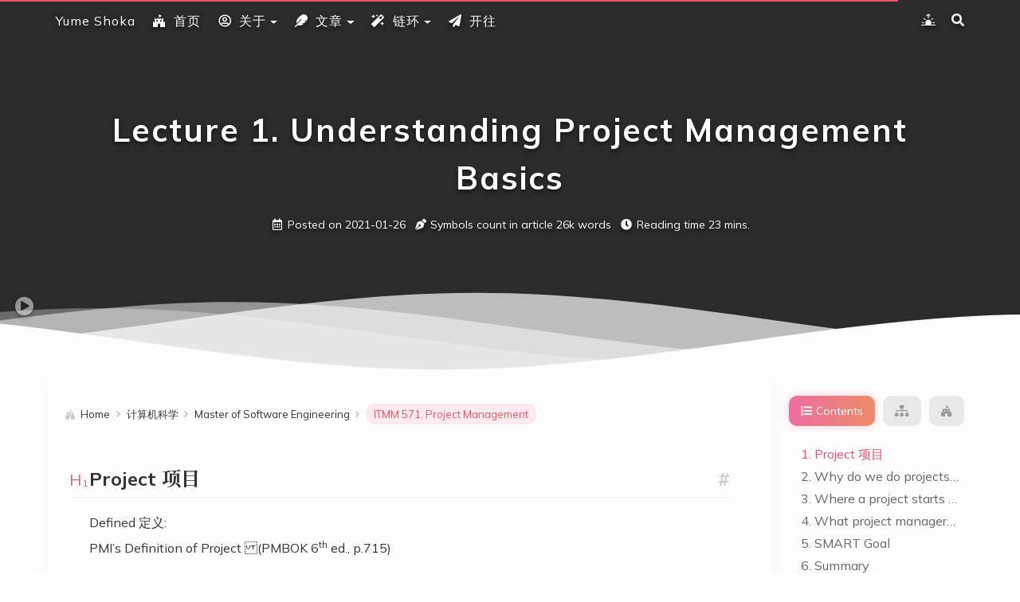

--- FILE ---
content_type: text/html; charset=utf-8
request_url: https://shoka.lostyu.me/computer-science/mse/itmm-571/lecture-1/
body_size: 30857
content:
<!DOCTYPE html><html lang="en"><head><meta charset="UTF-8"><meta name="viewport" content="width=device-width,initial-scale=1,maximum-scale=2"><meta name="theme-color" content="#FFF"><link rel="apple-touch-icon" sizes="180x180" href="/images/apple-touch-icon.png"><link rel="icon" type="image/ico" sizes="32x32" href="/images/favicon.ico"><meta http-equiv="Cache-Control" content="no-transform"><meta http-equiv="Cache-Control" content="no-siteapp"><link rel="alternate" type="application/rss+xml" title="有夢書架" href="https://shoka.lostyu.me/rss.xml"><link rel="alternate" type="application/atom+xml" title="有夢書架" href="https://shoka.lostyu.me/atom.xml"><link rel="alternate" type="application/json" title="有夢書架" href="https://shoka.lostyu.me/feed.json"><link rel="stylesheet" href="//fonts.googleapis.com/css?family=Mulish:300,300italic,400,400italic,700,700italic%7CFredericka%20the%20Great:300,300italic,400,400italic,700,700italic%7CNoto%20Serif%20JP:300,300italic,400,400italic,700,700italic%7CNoto%20Serif%20SC:300,300italic,400,400italic,700,700italic%7CInconsolata:300,300italic,400,400italic,700,700italic&display=swap&subset=latin,latin-ext"><link rel="stylesheet" href="/css/app.css?v=0.2.5"><meta name="keywords" content="项目管理"><link rel="canonical" href="https://shoka.lostyu.me/computer-science/mse/itmm-571/lecture-1/"><meta name="description" content="# Project 项目 Defined 定义: PMI’s Definition of Project (PMBOK 6th ed., p.715) “A temporary endeavor undertaken to create a unique product, service or result.”  为创造独特的产品、服务或结果，而付出的暂时努力。  PMBOK - Project"><meta property="og:type" content="article"><meta property="og:title" content="Lecture 1. Understanding Project Management Basics"><meta property="og:url" content="https://shoka.lostyu.me/computer-science/mse/itmm-571/lecture-1/"><meta property="og:site_name" content="有夢書架"><meta property="og:description" content="# Project 项目 Defined 定义: PMI’s Definition of Project (PMBOK 6th ed., p.715) “A temporary endeavor undertaken to create a unique product, service or result.”  为创造独特的产品、服务或结果，而付出的暂时努力。  PMBOK - Project"><meta property="og:locale" content="en_US"><meta property="og:image" content="https://i.loli.net/2021/01/28/orFybwgA4psSO6k.png"><meta property="og:image" content="https://i.loli.net/2021/02/01/AUblVRYZKqOwMtv.png"><meta property="og:image" content="https://i.loli.net/2021/02/03/uaDUv4feiTGsqwz.png"><meta property="og:image" content="https://i.loli.net/2021/02/03/SaA3HfYWcXQdVeM.png"><meta property="og:image" content="https://i.loli.net/2021/02/03/BKtwJhOqLpRxuV8.png"><meta property="article:published_time" content="2021-01-26T07:56:45.000Z"><meta property="article:modified_time" content="2021-01-26T07:56:45.000Z"><meta property="article:author" content="Ruri Shimotsuki"><meta property="article:tag" content="项目管理"><meta name="twitter:card" content="summary"><meta name="twitter:image" content="https://i.loli.net/2021/01/28/orFybwgA4psSO6k.png"><meta name="twitter:creator" content="@amehime"><title>Lecture 1. Understanding Project Management Basics - ITMM 571. Project Management - Master of Software Engineering - 计算机科学 | Yume Shoka = 有夢書架 = 吾乃天，壶中之天</title><meta name="generator" content="Hexo 6.3.0"></head><body itemscope itemtype="http://schema.org/WebPage"><div id="loading"><div class="cat"><div class="body"></div><div class="head"><div class="face"></div></div><div class="foot"><div class="tummy-end"></div><div class="bottom"></div><div class="legs left"></div><div class="legs right"></div></div><div class="paw"><div class="hands left"></div><div class="hands right"></div></div></div></div><div id="container"><header id="header" itemscope itemtype="http://schema.org/WPHeader"><div class="inner"><div id="brand"><div class="pjax"><h1 itemprop="name headline">Lecture 1. Understanding Project Management Basics</h1><div class="meta"><span class="item" title="Created: 2021-01-26 15:56:45"><span class="icon"><i class="ic i-calendar"></i> </span><span class="text">Posted on</span> <time itemprop="dateCreated datePublished" datetime="2021-01-26T15:56:45+08:00">2021-01-26</time> </span><span class="item" title="Symbols count in article"><span class="icon"><i class="ic i-pen"></i> </span><span class="text">Symbols count in article</span> <span>26k</span> <span class="text">words</span> </span><span class="item" title="Reading time"><span class="icon"><i class="ic i-clock"></i> </span><span class="text">Reading time</span> <span>23 mins.</span></span></div></div></div><nav id="nav"><div class="inner"><div class="toggle"><div class="lines" aria-label="切换导航栏"><span class="line"></span> <span class="line"></span> <span class="line"></span></div></div><ul class="menu"><li class="item title"><a href="/" rel="start">Yume Shoka</a></li></ul><ul class="right"><li class="item theme"><i class="ic i-sun"></i></li><li class="item search"><i class="ic i-search"></i></li></ul></div></nav></div><div id="imgs" class="pjax"><ul><li class="item" data-background-image="https://img.timelessq.com/images/2022/07/26/9d41e0144387641f894a827002ea5c33.jpg"></li><li class="item" data-background-image="https://img.timelessq.com/images/2022/07/26/d424b2656229a0e3718abfd0a05bbff7.jpg"></li><li class="item" data-background-image="https://img.timelessq.com/images/2022/07/26/49bee8cf2d93684cad9a1acc8bc17d8a.jpg"></li><li class="item" data-background-image="https://img.timelessq.com/images/2022/07/26/b7dd27ac7273dd91b0085c941520d6f5.jpg"></li><li class="item" data-background-image="https://img.timelessq.com/images/2022/07/26/d57fb656daeae8c85814e95768e6cedf.jpg"></li><li class="item" data-background-image="https://img.timelessq.com/images/2022/07/26/a11995a8254fd4a4038ba59f6bcf5a89.jpg"></li></ul></div></header><div id="waves"><svg class="waves" xmlns="http://www.w3.org/2000/svg" xmlns:xlink="http://www.w3.org/1999/xlink" viewBox="0 24 150 28" preserveAspectRatio="none" shape-rendering="auto"><defs><path id="gentle-wave" d="M-160 44c30 0 58-18 88-18s 58 18 88 18 58-18 88-18 58 18 88 18 v44h-352z"/></defs><g class="parallax"><use xlink:href="#gentle-wave" x="48" y="0"/><use xlink:href="#gentle-wave" x="48" y="3"/><use xlink:href="#gentle-wave" x="48" y="5"/><use xlink:href="#gentle-wave" x="48" y="7"/></g></svg></div><main><div class="inner"><div id="main" class="pjax"><div class="article wrap"><div class="breadcrumb" itemscope itemtype="https://schema.org/BreadcrumbList"><i class="ic i-home"></i> <span><a href="/">Home</a></span><i class="ic i-angle-right"></i> <span itemprop="itemListElement" itemscope itemtype="https://schema.org/ListItem"><a href="/categories/computer-science/" itemprop="item" rel="index" title="In 计算机科学"><span itemprop="name">计算机科学</span></a><meta itemprop="position" content="1"></span><i class="ic i-angle-right"></i> <span itemprop="itemListElement" itemscope itemtype="https://schema.org/ListItem"><a href="/categories/computer-science/mse/" itemprop="item" rel="index" title="In Master of Software Engineering"><span itemprop="name">Master of Software Engineering</span></a><meta itemprop="position" content="2"></span><i class="ic i-angle-right"></i> <span class="current" itemprop="itemListElement" itemscope itemtype="https://schema.org/ListItem"><a href="/categories/computer-science/mse/itmm-571/" itemprop="item" rel="index" title="In ITMM 571. Project Management"><span itemprop="name">ITMM 571. Project Management</span></a><meta itemprop="position" content="3"></span></div><article itemscope itemtype="http://schema.org/Article" class="post block" lang="en"><link itemprop="mainEntityOfPage" href="https://shoka.lostyu.me/computer-science/mse/itmm-571/lecture-1/"><span hidden itemprop="author" itemscope itemtype="http://schema.org/Person"><meta itemprop="image" content="/images/avatar.jpg"><meta itemprop="name" content="Ruri Shimotsuki"><meta itemprop="description" content="吾乃天，壶中之天, 琉璃的医学 & 编程笔记"></span><span hidden itemprop="publisher" itemscope itemtype="http://schema.org/Organization"><meta itemprop="name" content="有夢書架"></span><div class="body md" itemprop="articleBody"><h1 id="project-项目"><a class="anchor" href="#project-项目">#</a> Project 项目</h1><p>Defined 定义:<br>PMI’s Definition of Project (PMBOK 6<sup>th</sup> ed., p.715)</p><p>“A temporary endeavor undertaken to create a unique product, service or result.”<br>为创造独特的产品、服务或结果，而付出的暂时努力。</p><blockquote><p>PMBOK - Project Management Body Of Knowledge（美国的项目管理知识体系）</p></blockquote><h1 id="why-do-we-do-projects-为什么要做项目"><a class="anchor" href="#why-do-we-do-projects-为什么要做项目">#</a> Why do we do projects 为什么要做项目</h1><h2 id="vision-mission-project"><a class="anchor" href="#vision-mission-project">#</a> Vision, Mission &amp; Project</h2><p>Defined 定义:</p><dl><dt>The Vision 愿景 = why</dt><dd>The over-arching idea that the leader promotes, which when correctly conceived and stated, will drive people to invest themselves in making the vision come to fruition.<br>领导者所倡导的总体思想，在正确构想和陈述后，将促使人们为实现愿景而投入自己的力量。</dd><dt>The Mission 使命 = what</dt><dd>An expression of the vision that drives to a specific plan of action.<br>愿景的表达驱动着特定的行动计划。</dd><dt>The Project 项目 = how</dt><dd>Implements a part of the mission.<br>执行任务的一部分</dd></dl><p>Example:</p><ul><li><strong>The Vision</strong> = The leader of the organization wants humans to have access to good quality food, fast, all around the globe.<br>愿景 = 该组织的领导者希望人类能够在全球范围内快速获取优质食品。</li><li><strong>The Mission</strong> = The organization will build restaurants, in accordance with the vision<br>使命 = 组织将根据愿景建立餐厅。</li><li><strong>The Project</strong> = Build a restaurant, in support of the vision, at the corner of 31<sup>st</sup> and State Street in Chicago.<br>项目 = 在芝加哥 31 号街和州街的拐角处建立一家餐厅，以支持愿景。</li></ul><h3 id="example-visions"><a class="anchor" href="#example-visions">#</a> Example Visions</h3><p><span class="exturl" data-url="aHR0cHM6Ly9maXRzbWFsbGJ1c2luZXNzLmNvbS92aXNpb24tc3RhdGVtZW50LWV4YW1wbGVzLw==">17 Vision Statement Examples To Spark Your Imagination</span></p><p>“To become the world’s most loved, most flown, and most profitable airline.” – Southwest Air<br>“成为世界上最受欢迎，最飞行，最赚钱的航空公司。” –西南航空</p><p>“Our vision is to create a better every-day life for many people.” – IKEA<br>“我们的愿景是为许多人创造更好的日常生活。” –宜家</p><p>“To be the best quick service restaurant experience. Being the best means providing outstanding quality, service, cleanliness, and value, so that we make every customer in every restaurant smile.” – McDonald’s<br>“成为最佳的快速服务餐厅体验。做到最好意味着提供卓越的质量，服务，清洁度和价值，以便我们让每家餐厅的每个顾客都微笑。” –麦当劳</p><h3 id="what-makes-an-effective-vision-statement-什么是有效的愿景声明"><a class="anchor" href="#what-makes-an-effective-vision-statement-什么是有效的愿景声明">#</a> What Makes an Effective Vision Statement? 什么是有效的愿景声明？</h3><p>There are specific characteristics that effective vision statements have in common. Look for these traits when updating your current vision statement or crafting a new one.<br>有效的愿景陈述具有一些共同的特征。在更新当前的愿景声明或制定新的愿景声明时，请寻找这些特征。</p><ul><li><strong>Future-focused.</strong> Create a future-focused vision statement by providing the “big picture” and clearly describing what your organization will be like in several years.<br>面向未来。通过提供 “全局图” 并清楚地描述您的组织在几年后的状况，创建面向未来的愿景声明。</li><li><strong>Directional.</strong> Vision statements that provide direction can serve as a guide to organizational plans and strategies.<br>定向的。提供方向的愿景声明可以作为组织计划和策略的指南。</li><li><strong>Specific.</strong> An effective vision statement should be clear and focused enough to shape decision-making.<br>具体。有效的愿景声明应清晰明确且重点突出，以制定决策。</li><li><strong>Relevant and purpose-driven.</strong> By reflecting your company’s response to the challenges of the day, a purpose-driven vision statement can motivate your team.<br>相关性和目标驱动力。通过反映贵公司对当今挑战的反应，以目标为导向的愿景声明可以激励您的团队。</li><li><strong>Values-based.</strong> Use your vision statement to describe the specific values that are required to support the organization.<br>基于价值。使用您的愿景声明来描述支持组织所需的特定价值。</li><li><strong>Challenging.</strong> A vision statement can challenge your employees and customers by inspiring them to do great things and achieve a higher level of standards.<br>具有挑战性的。愿景声明可以激发员工做大事并达到更高的标准，从而挑战您的员工和客户。</li><li><strong>Unique and memorable.</strong> Your company’s vision statement will make more of an impact if it highlights what makes your organization different and why it matters.<br>独特而难忘。如果公司的愿景声明着重说明使您的组织与众不同的原因及其重要性，那么它将产生更大的影响。</li><li><strong>Inspiring.</strong> Vision statements that inspire employees to commit to a cause are more effective than those that do not.<br>鼓舞人心。鼓舞员工致力于事业的愿景声明比没有愿景的声明更为有效。</li></ul><h2 id="core-competency-the-key-to-organizational-success-核心竞争力组织成功的关键"><a class="anchor" href="#core-competency-the-key-to-organizational-success-核心竞争力组织成功的关键">#</a> Core Competency: The key to organizational success 核心竞争力：组织成功的关键</h2><dl><dt>A Core Competency 核心竞争力</dt><dd>Something the organization does amazingly well<br>该组织在某些事情上表现出色<br>Very hard for others to reproduce<br>他人很难复制<br>Deliverables are valuable to customers<br>交付的产品对客户而言很有价值</dd></dl><p>Once you have a vision, a core competency must be cultivated to maintain a competitive advantage.<br>一旦有了愿景，就必须培养核心能力以保持竞争优势。</p><p>Projects are how you enact, and continually improve, the components of your core competency.<br>项目是您制定和不断提高核心能力组成部分的方式。</p><h2 id="other-specific-reasons-to-have-projects-拥有项目的其他具体原因"><a class="anchor" href="#other-specific-reasons-to-have-projects-拥有项目的其他具体原因">#</a> Other Specific Reasons to Have Projects 拥有项目的其他具体原因</h2><ul><li>Grow/strengthen competitive advantage<br>扩大 / 加强竞争优势</li><li>Legal mandate<br>法律授权</li><li>Leverage new technology<br>利用新技术</li><li>Make money<br>挣钱</li><li>Improve existing process<br>改善现有流程</li><li>Public good<br>公益事业</li><li>Competitive response<br>竞争性反应</li><li>Money is in the budget<br>钱在预算中</li><li><strong>Marketing Life Cycle</strong><br>营销生命周期</li></ul><blockquote><p>Projects must support the organization’s vision and mission, or they will fail.<br>项目必须支持组织的愿景和使命，否则将失败。</p></blockquote><h2 id="the-stages-of-the-product-life-cycle-产品生命周期"><a class="anchor" href="#the-stages-of-the-product-life-cycle-产品生命周期">#</a> the Stages of the Product Life Cycle 产品生命周期</h2><ul><li>Introduction 介绍</li><li>Growth 成长</li><li>Maturity 到期</li><li>Decline 下降</li></ul><blockquote><p>Q: What the Product Life Cycle has to do with Project Management?<br>产品生命周期与项目管理有什么关系？<br>A: Project Managers are needed at each step!<br>每个步骤都需要项目经理！</p></blockquote><h3 id="example-product-life-cycle-incandescent-light-bulbs"><a class="anchor" href="#example-product-life-cycle-incandescent-light-bulbs">#</a> Example Product Life Cycle: Incandescent Light Bulbs</h3><p>产品生命周期示例：白炽灯泡</p><dl><dt>Introduction 介绍</dt><dd>People willing to pay a lot, only wealthy people can get it (These wealthy people are called the innovators or early adopters.)<br>愿意付出很多的人，只有有钱的人才能得到（这些有钱的人被称为创新者或早期采用者。）</dd><dt>Growth 增长</dt><dd>Mass production starts, price comes down, it is relatively easy to buy and more and more people buy it.<br>开始批量生产，价格下降，它相对容易购买，越来越多的人购买。</dd><dt>Maturity 成熟</dt><dd>Only few don’t have it; marketing starts adding features to rebuild interest in product again (dimmable, soft-white, different shapes, etc.)<br>只有很少的人没有它。营销开始添加功能以再次建立对产品的兴趣（可调光，柔白，不同形状等）</dd><dt>Decline 下降</dt><dd>A new innovation comes along, making this product inferior (Spiral florescent lights and LEDs came along)<br>随之而来的是一项新的创新，使该产品的质量下降（同时出现了螺旋荧光灯和 LED）</dd></dl><p><img data-src="https://i.loli.net/2021/01/28/orFybwgA4psSO6k.png" alt="" title="KMJ, alpha masking by Edokter - de.wikipedia, original upload 26. June, 2004 by Transparentised version of Image:Gluehlampe 01 KMJ.jpg"></p><h1 id="where-a-project-starts-项目从何处开始"><a class="anchor" href="#where-a-project-starts-项目从何处开始">#</a> Where a project starts 项目从何处开始</h1><h2 id="project-business-case-项目业务案例"><a class="anchor" href="#project-business-case-项目业务案例">#</a> Project Business Case 项目业务案例</h2><p>(PMBOK 6<sup>th</sup> ed., p.29)</p><p>“A documented economic feasibility study used to establish the validity of the benefits of a” specific effort “that is used as a basis for authorization of further project management activities.”<br>“有记录的经济可行性研究，用于确定 “特定努力” 所产生的收益的有效性，以此作为进一步项目管理活动授权的基础。”</p><h2 id="some-components-一些组件"><a class="anchor" href="#some-components-一些组件">#</a> Some Components 一些组件</h2><p>(PMBOK 6<sup>th</sup> ed., p.31-32)</p><h3 id="business-need-业务需求分析"><a class="anchor" href="#business-need-业务需求分析">#</a> Business Need 业务需求分析</h3><ul><li>Why is this project desired?<br>为什么需要这个项目？</li><li>How does it support the organizational vision/Mission?<br>它如何支持组织的愿景 / 使命？</li><li>Description of prosed project.<br>进行中的项目的描述。</li></ul><h3 id="analysis-of-the-situation-情况分析"><a class="anchor" href="#analysis-of-the-situation-情况分析">#</a> Analysis of the Situation 情况分析</h3><ul><li>Critical success factors<br>成功的关键因素</li><li>Known risks<br>已知风险</li><li>Identification of examined options, and option selection criteria used<br>确定已检查的选项以及使用的选项选择标准</li><li>NPV (if appropriate, assess financial viability)<br>净现值（如果适用，评估财务可行性）</li></ul><h3 id="recommendation-建议"><a class="anchor" href="#recommendation-建议">#</a> Recommendation 建议</h3><ul><li>Proceed or not &amp; why<br>是否继续以及为什么</li><li>expected due date<br>预计到期日</li></ul><h3 id="evaluation-评价"><a class="anchor" href="#evaluation-评价">#</a> Evaluation 评价</h3><ul><li>Identification of factors that will be used to determine if the deliverable of the project is a success.<br>确定将用于确定项目可交付成果是否成功的因素</li><li>How will success measures be tracked, and who will they be reported to<br>如何跟踪成功的措施，以及向谁报告</li></ul><h2 id="a-statement-of-work-sow-andor-project-charter"><a class="anchor" href="#a-statement-of-work-sow-andor-project-charter">#</a> A Statement of Work (SOW) and/or Project Charter</h2><p>工作说明书（SOW）和 / 或 项目章程</p><p>These documents formally launch a project…<br>这些文件正式启动了一个项目</p><p>PMI Definitions: 定义</p><dl><dt>Statement of Work (SOW) 工作说明书</dt><dd>A narrative description of products, services, or results to be delivered by the project. (PMBOK 6<sup>th</sup> ed., p.724)<br>对项目要交付的产品，服务或结果的叙述性描述。</dd><dt>Project Charter 项目章程</dt><dd>A document issued by the project initiator or sponsor that formally authorizes the existence of a project and provides the project manager with the authority to apply organizational resources to project activities. (PMBOK 6<sup>th</sup> ed., p.715)<br>由项目发起者或赞助者发布的文件，正式授权项目的存在并为项目经理提供将组织资源应用于项目活动的权限。</dd></dl><h2 id="4-key-considerations-四个关键注意事项"><a class="anchor" href="#4-key-considerations-四个关键注意事项">#</a> 4 Key Considerations 四个关键注意事项</h2><p><img data-src="https://i.loli.net/2021/02/01/AUblVRYZKqOwMtv.png" alt="" title="The Iron Triangle - (Kerzner, 2009, pp.5-6)"></p><p>The role of a project manager is to successfully balance the four key considerations; <ins>Time</ins>, <ins>Cost</ins>, <ins>Quality</ins> and <ins>Scope</ins>.<br>项目经理的作用是成功平衡四个关键因素：时间，成本，质量和范围。</p><p>A successful project will:<br>一个成功的项目将：</p><ul><li>Be within an acceptable level of adherence to each of these 4 considerations (Time, Cost, Quality and Scope), as based on the stated needs of stakeholders who have the power to determine success.<br>根据有能力确定成功的利益相关者所陈述的需求，在对这四个考虑因素（时间，成本，质量和范围）中的每一个方面都处于可接受的可接受水平内。</li><li>The consumers of the project’s deliverables are satisfied.<br>消费者对项目交付成果感到满意。</li><li>The necessary resources for the project (technology, specific professional skills, unique materials, etc.) are available to the project team when they are needed.<br>必要时，项目团队可以使用项目的必要资源（技术，特定的专业技能，独特的材料等）。<br>Though not a part of the Iron Triangle, this was added because in the PMBOK 6<sup>th</sup> ed., on p.10, “resources” are specifically mentioned along side of Time, Cost, Quality and Scope.<br>尽管不是铁三角的一部分，但由于在 PMBOK 的第 6 版中，第 111 页而添加了它。在图 10 中，在时间，成本，质量和范围旁边特别提到了 “资源”。</li></ul><p>PMI’s Definitions as found in the PMBOK 6<sup>th</sup> Ed.:</p><dl><dt>Cost 成本</dt><dd>Project Cost Management should consider the effect of project decisions on the subsequent recurring cost of using, maintain, and supporting the product, service or result of the project (p. 233)<br>项目成本管理应考虑，项目决策对随后使用、维护和支持产品、服务或项目结果的经常性成本的影响</dd><dt>Quality 质量</dt><dd>The degree to which a set of inherent characteristics fulfills requirements. (p. 718)<br>一组固有特性满足要求的程度。<br>To PMI, just meeting requirements as a core success criteria. Modern quality experts establish the expectation customer satisfaction. For example, and according to Juran, meeting expectations regarding fitness of use is the definition of quality.<br>对于 PMI，仅将满足要求作为核心成功标准即可。现代质量专家建立了对客户满意的期望。例如，据 Juran 所说，满足有关使用适用性的期望，是质量的定义。</dd><dt>Scope 范围</dt><dd>The sum of the products, services, and results to be provided as a project. (p. 722)<br>作为项目提供的产品，服务和结果的总和。</dd><dt>Time 时间</dt><dd>A limited period or interval, as between two successive events. <span class="exturl" data-url="aHR0cDovL0RpY3Rpb25hcnkuY29t">Dictionary.com</span> – 4<sup>th</sup> definition<br>如两个连续事件之间的，有限的时间段或间隔。</dd></dl><h1 id="what-project-managers-do"><a class="anchor" href="#what-project-managers-do">#</a> What project managers do</h1><h2 id="specifically-on-the-project-managers-role"><a class="anchor" href="#specifically-on-the-project-managers-role">#</a> Specifically on the Project Manager’s Role</h2><p>(PMBOK 6<sup>th</sup> ed p.52)</p><ul><li>Possess understanding, <strong>knowledge</strong> and experience<br>具有理解力，<strong>知识</strong> 和经验</li><li>“Provides <strong>leadership</strong>”<br>提供领导能力</li><li>Coordination through communication<br>通过沟通进行协调</li><li>Existence of requirements<br>需求存在</li><li>Planning, including project schedules (Gantt charts/ MS Project)<br>规划，包括项目进度表（甘特图 / MS Project）</li><li>Monitor/control<br>监控 / 控制</li><li>SMART Goals/Metrics/KPIs Project execution<br>SMART 目标 / 指标 / KPI 项目执行</li><li>Project’s outcome<br>项目成果</li><li>The PM does not need to be an expert!<br>PM 不必是专家！</li></ul><h3 id="knowledge"><a class="anchor" href="#knowledge">#</a> Knowledge</h3><ul><li>Technical 技术</li><li>Project management 项目管理</li><li>Understanding 理解</li><li>Experience 经验</li></ul><h3 id="leadership"><a class="anchor" href="#leadership">#</a> Leadership</h3><p>For a team:<br>对于团队</p><ul><li>Guide 指南</li><li>Motivate 激励</li><li>Direct 直接</li></ul><p>PM’s Leadership Abilities (in no order):<br>PM 的领导能力（无顺序）</p><ul><li>Negotiation 谈判</li><li>Communication 沟通</li><li>Problem solving 解决问题</li><li>Critical thinking 批判性思维</li><li>Interpersonal skills 人际交往技巧</li></ul><h2 id="process-groups"><a class="anchor" href="#process-groups">#</a> Process Groups</h2><p><span class="exturl" data-url="aHR0cHM6Ly9wcm9qZWN0bWFuYWdlbWVudGFjYWRlbXkubmV0L2FydGljbGVzL2ZpdmUtdHJhZGl0aW9uYWwtcHJvY2Vzcy1ncm91cHMv">The Five Traditional Process Groups Explained</span></p><h2 id="project-manager-responsibilities"><a class="anchor" href="#project-manager-responsibilities">#</a> Project Manager Responsibilities</h2><p>Defined 定义:<br>(PMBOK 6<sup>th</sup> ed., p.52 &amp; p.716)</p><p>“The project manager is the person assigned by the <ins>performing organization</ins> to lead the team that is responsible for achieving the project objectives.”<br>项目经理是绩效组织指派的人员，负责领导负责实现项目目标的团队</p><blockquote><p>This definition assumes the entire company is the “performing organization.”<br>此定义假设整个公司都是 “绩效组织”。</p></blockquote><h1 id="smart-goal"><a class="anchor" href="#smart-goal">#</a> SMART Goal</h1><blockquote><p><span class="exturl" data-url="aHR0cHM6Ly93d3cucmlzaW5ndGlkZWNhcGl0YWwub3JnL2Jsb2cvMjAxNy8wOC8xNy9nZXQtcmVhbC1zbWFydC1zZXR0aW5nLWdvYWxzLXdlbGwv">Get Real SMART: Setting Goals — Well.</span></p></blockquote><p>When you ask a typical person about their goals, often they will respond by detailing their dreams – their dream job, their dream house, their dream business.<br>当您问一个人目标是什么时，他们通常会详细说明他们的梦想来进行回答 - 他们的梦想工作，他们的梦想家园，他们的梦想生意。</p><p>Dreams are important; they give us a direction to move towards, but I think it’s important to note that they are not the same as goals.<br>梦想很重要。它们为我们提供了前进的方向，但是我认为必须注意它们与目标不同。</p><p>Goals (when written well), like dreams, are aspirational — but they are also more specific. While a dream may be the roof of the building, goals are the steps and landings of the stairwell. For example, if your dream is to run a world-renowned restaurant, your goal-trajectory might be: get accepted into, and graduate from culinary school; land a job as a cook at a notable restaurant; move through the ranks in notable restaurants until you reach chef status; find a financial backer and open the restaurant; gain exposure and win accolades; etc.<br>目标（如写得好），就像梦想一样，是有抱负的，但目标也更具体。梦想可能是建筑物的屋顶，而目标是楼梯间的台阶和平台。例如，如果您的梦想是经营一家举世闻名的餐厅，那么您的目标轨迹可能是：被烹饪学校录取并毕业；在著名的餐厅找到厨师的工作；在知名餐厅中晋升，直至获得厨师身份；寻找资金支持者并开设餐厅；获得曝光并赢得赞誉；等等</p><p>The thing is, most people aren’t very good at setting goals either. While the goals laid out above are better at giving direction to someone’s career, they could be stronger. How? By making them SMART.<br>问题是，大多数人也不太擅长设定目标。尽管以上列出的目标，可以更好地指导某人的职业发展，但目标还可以变得更强。该怎么做？通过使它们更 SMART。</p><h2 id="smart-lexicon-use-example"><a class="anchor" href="#smart-lexicon-use-example">#</a> SMART + Lexicon Use Example</h2><p>SMART 词典使用示例</p><p>Related Lexicon (new words)<br>相关词汇新词</p><ul><li>Program 程序</li><li>SMART<ul><li><strong>S</strong>pecific 特定的</li><li><strong>M</strong>easurable 可衡量的</li><li><strong>A</strong>chievable 可达到的</li><li><strong>R</strong>ealistic / <strong>R</strong>elevant 现实 / 相关的</li><li><strong>T</strong>ime bound 有时限的</li></ul></li></ul><h3 id="specific-特定的"><a class="anchor" href="#specific-特定的">#</a> Specific 特定的</h3><p>A specific goal is a goal that has a bit of depth to it. It isn’t saying “I want to go to culinary school”, it’s saying “I want to graduate from The Culinary Institute of America in their baking program”. Specificity is important so that you know exactly what needs to be done in order for the goal to be deemed a success.<br>一个特定的目标是有一定深度的目标。这并不是说 “我想去烹饪学校”，而是 “我想从美国烹饪学院的烘烤计划中毕业”。特异性很重要，因为这样您可以确切地知道需要做什么才能使目标成功。</p><h3 id="measurable-可衡量的"><a class="anchor" href="#measurable-可衡量的">#</a> Measurable 可衡量的</h3><p>A measurable goal is one that is based on some sort of metric. Instead of saying “I want to have good knife skills”, a measurable goal would be: “I want to be able to finely and evenly dice 5 onions per minute.”<br>可衡量的目标是基于某种度量标准的目标。一个可衡量的目标不是说 “我想拥有良好的刀技能”，而是：“我希望能够每分钟细细均匀地切成 5 个洋葱。”</p><h3 id="attainable-可达到的"><a class="anchor" href="#attainable-可达到的">#</a> Attainable 可达到的</h3><p>A goal that is attainable is a goal that you can accomplish. People have a tendency to get over-zealous with their goals when they are excited and passionate. However, setting goals that you will not be able to accomplish doesn’t make sense for anyone. It’s more important to be realistic than too aspirational here. Break down larger goals into pieces if you need to, in order to accomplish them. For example: if your big goal is to open a restaurant, but you aren’t very good at cooking yet, a smaller and more attainable goal would be to learn to cook well, or even learn to cook a few things well. As you attain certain goals and get better at something, new goals may become attainable.</p><p>可达到的目标就是你可以实现的目标。当人们充满激情和激情时，他们倾向于对目标过度热情。但是，设定一个任何人都无法实现的目标是没有意义的。在这里，现实主义比追求梦想更重要。如果需要，可以将较大的目标分解为多个部分，以实现它们。例如：如果您的主要目标是开一家餐厅，但您还不是很擅长做饭，那么一个较小且可以实现的目标将是学习烹饪，甚至学会烹饪一些东西。当您达到某些目标并在某些方面变得更好时，新的目标可能会实现。</p><h3 id="relevant-相关的"><a class="anchor" href="#relevant-相关的">#</a> Relevant 相关的</h3><p>Relevant goals are goals that help you progress to your dream. If you are trying to reach culinary stardom at any cost, it doesn’t make sense to waste your precious time learning to be an awesome mechanic. Sure, it might be super useful to you personally, but in this case, it doesn’t help you reach your dream or goals.</p><p>相关的目标是可以帮助您实现梦想的目标。如果您想不惜一切代价想争取美食家的认可，却浪费您宝贵的时间来学习成为一名出色的机械师。当然，这对您个人可能很有用，但在这种情况下，它并不能帮助您实现梦想或目标。</p><h3 id="time-bound-有时限的"><a class="anchor" href="#time-bound-有时限的">#</a> Time-bound 有时限的</h3><p>The best goals are also time bound. Adding this constraint is important so that you are able to keep yourself accountable. Setting goals is sort of like creating a to-do list. You have on your list what you want to do today, what you want to do tomorrow, etc. With goals you may have daily goals, monthly goals, yearly goals, etc. Be very specific with the dates you choose, and make sure that you would also be able to complete the goal without unreasonable stress.</p><p>最好的目标也是有时间限制的。添加此约束很重要，这样您就可以对自己负责。设定目标有点像创建待办事项列表。您的清单上有今天要做什么，明天要做什么等等。有了目标，您可能会有每日目标，每月目标，年度目标等。请对选择的日期非常明确，并确保您也可以在没有不合理压力的情况下完成目标。</p><h2 id="goals-关于目标"><a class="anchor" href="#goals-关于目标">#</a> Goals 关于目标</h2><ul><li>Metrics are just a way to measure<br>指标只是一种衡量方法</li><li>Goals need to be flexible to allow for unique situations<br>目标必须灵活，以适应特殊情况</li><li>SMART goals are needed to make metrics meaningful<br>需要 SMART 目标，以使指标有意义</li><li>Goals provide context for metrics<br>目标为指标提供了背景</li></ul><h3 id="example"><a class="anchor" href="#example">#</a> Example</h3><p>Together, SMART goals help shape a roadmap for reaching your dreams. One SMART goal for an aspiring restaurant owner who has spent years perfecting their trade, and is now ready to venture off on their own may look like this:<br>SMART 目标有助于制定实现梦想的路线图。对于一个有抱负的餐馆老板，他们花了多年的时间完善自己的贸易，现在准备自己冒险，这是一个 SMART 目标，看起来可能是这样的：</p><p>By January 15, 2018, I want to have developed, and tested (have friends and family sample, and give rating on a 1-10 scale) five sample items for the menu.<br>到 2018 年 1 月 15 日，我希望开发和测试菜单上的五个示例项目（具有朋友和家人的示例，并以 1-10 的等级进行评级）。</p><ul><li><strong>Was This Specific?</strong> – They didn’t say: “I want to have a menu written” They said: “developed, and tested (have friends and family sample, and give rating on a 1-10 scale) five sample items”<br>这可测量吗？ –可以测量五个项目。 1-10 的评分等级是一个指标。是否已开发 / 测试过某些产品–是或否？</li><li><strong>Was This Measurable?</strong> – Five items can be measured. A rating scale of 1-10 is a metric. Is something developed/tested – yes or no?<br>这是可以实现的吗？ –该博客文章撰写于 2017 年 8 月，因此可能取决于厨师的奉献精神和能力。为了我们的目的，我们将假设五个项目是一个合理的数字。</li><li><strong>Was This Attainable?</strong> – This blog piece was written in August 2017, so depending on the dedication and ability of the chef, this may or may not be attainable. We are going to assume that five items is, for our purposes, a reasonable number.<br>这是可以实现的吗？ –该博客文章撰写于 2017 年 8 月，因此可能取决于厨师的奉献精神和能力。为了我们的目的，我们将假设五个项目是一个合理的数字。</li><li><strong>Was This Relevant?</strong> – Having a menu is the corner stone of a restaurant, so this is relevant.<br>这相关吗？ –拥有菜单是餐厅的基石，所以这很重要。</li><li><strong>Was This Time-bound?</strong> – Yes, by saying “by January, 15, 2018” the goal is explicitly time-bound.<br>这有时间限制吗？ –是的，通过说 “到 2018 年 1 月 15 日”，目标显然是有时间限制的。</li></ul><p>There are many ways to set goals, and reach them. Making goals SMART has worked wonders for me and many others in the past. If you have trouble following through with actions, feel like you could be more organized, or are just looking for ways to be more efficient, I would highly recommend setting and following the SMART Goal framing.<br>有很多方法可以设定目标并达到目标。制定目标 SMART 过去为我和其他许多人创造了奇迹。如果您在执行操作时遇到困难，觉得自己可能更有条理，或者只是在寻找提高效率的方法，我强烈建议您设置并遵循 SMART 目标框架。</p><h2 id="stakeholder-利益相关者"><a class="anchor" href="#stakeholder-利益相关者">#</a> Stakeholder 利益相关者</h2><p>Defined 定义:<br>(PMBOK 6<sup>th</sup> ed., p. 723)</p><p>“…an individual, or group, or organization that may affect, be affected by, or perceive itself to be affected by a decision, activity, or outcome of a project…”<br>“…… 可能会受项目的决定、活动或结果，影响、被影响或认为自己受其影响的，个人、团体或组织……”</p><h2 id="the-project-plan-ties-it-all-together"><a class="anchor" href="#the-project-plan-ties-it-all-together">#</a> The Project Plan Ties it all Together</h2><p>项目计划将以下全部紧密关联在一起<br>(PMBOK 6<sup>th</sup> ed., p. 8)</p><ul><li>Scope management plan 范围管理计划</li><li>Requirements management plan 需求管理计划</li><li>Schedule management plan 进度管理计划</li><li>Cost management plan 成本管理计划</li><li>Quality management plan 质量管理计划</li><li>Resource management plan 资源管理计划</li><li>Communications management plan 通讯管理计划</li><li>Risk management plan 风险管理计划</li><li>Procurement management plan (procurement = buying good or services) 采购管理计划（采购 = 购买商品或服务）</li><li>Stakeholder engagement plan 利益相关者参与计划</li></ul><h1 id="summary"><a class="anchor" href="#summary">#</a> Summary</h1><p>You Don’t Need Formal Management to Get Results, but…<br>您不需要正式的管理即可获得结果，但是……</p><p>Using generally accepted project management techniques will increase the chances of a success.<br>使用公认的项目管理技术将增加成功的机会。</p><p>If a project fails, a project manager who follows generally accepted project management principles, will be more likely to keep their job.<br>如果项目失败，那么一个遵循公认的项目管理原则的项目经理，将更有可能继续工作。</p><h1 id="questions"><a class="anchor" href="#questions">#</a> Questions</h1><h2 id="how-great-leaders-inspire-action"><a class="anchor" href="#how-great-leaders-inspire-action">#</a> How Great Leaders Inspire Action</h2><p><span class="exturl" data-url="aHR0cHM6Ly93d3cudGVkLmNvbS90YWxrcy9zaW1vbl9zaW5la19ob3dfZ3JlYXRfbGVhZGVyc19pbnNwaXJlX2FjdGlvbg==">LEADERSHIP How Great Leaders Inspire Action – Simon Sinek</span></p><ol><li><p>What does “thinking from the inside out” mean?<br>&quot;从内到外思考&quot; 是什么意思？</p><blockquote><p>reversed the order of the information.</p><p>None of what I'm telling you is my opinion. It's all grounded in the tenets of biology. Not psychology, biology. If you look at a cross-section of the human brain, from the top down, the human brain is actually broken into three major components that correlate perfectly with the golden circle. Our newest brain, our Homo sapien brain, our neocortex, corresponds with the &quot;what&quot; level. The neocortex is responsible for all of our rational and analytical thought and language. The middle two sections make up our limbic brains, and our limbic brains are responsible for all of our feelings, like trust and loyalty. It's also responsible for all human behavior, all decision-making, and it has no capacity for language.<br>我要告诉你的只是我的意见。 这一切都基于生物学的宗旨。 不是心理学，生物学。 如果 从上到下 查看人脑的横截面，则人脑实际上分为 与黄金圈完美相关的 三个主要组成部分。我们最新的大脑，智人大脑， 新皮层， 与 “什么” 水平相对应。 新大脑皮层负责 我们所有的理性和分析性思想和语言。 中间的两个部分组成了我们的边缘大脑， 而边缘大脑负责我们所有的感觉， 例如信任和忠诚。 它还负责所有人类行为， 所有决策， 并且没有语言能力。<br>In other words, when we communicate from the outside in, yes, people can understand vast amounts of complicated information like features and benefits and facts and figures. It just doesn't drive behavior. When we can communicate from the inside out, we're talking directly to the part of the brain that controls behavior, and then we allow people to rationalize it with the tangible things we say and do. This is where gut decisions come from.<br>换句话说，当我们从外部进行沟通时， 是的，人们可以理解大量复杂的信息， 例如功能，优势，事实和数据。 它只是不会驱动行为。 当我们能够从内而外进行交流时， 我们就是在与 控制行为 的大脑部分直接交谈，然后我们允许人们使用我们说和做的切实的事情使之合理化。 这就是直截了当的决定。</p></blockquote></li><li><p>How do great leaders act to inspire others?<br>伟大的领导者如何激励他人？</p><blockquote><p>People don't buy what you do; they buy why you do it. If you talk about what you believe, you will attract those who believe what you believe.<br>人们不买你做的事。他们买你为什么这么做。 如果您谈论自己的信仰， 就会吸引那些相信自己的信仰的人。<br>靠说出自己的信仰、梦想，为什么要做这件事</p></blockquote></li><li><p>Why is “why” so important?<br>为什么 &quot;为什么&quot; 如此重要？</p><blockquote><p>Leaders hold a position of power or authority, but those who lead inspire us. Whether they're individuals or organizations, we follow those who lead, not because we have to, but because we want to. We follow those who lead, not for them, but for ourselves.<br>领导者拥有权力或权威，但领导者启发着我们。无论是个人还是组织，我们都跟随领导者，这不是因为我们必须这样做，而是因为我们想要。我们跟随领导者，不是为他们而是为自己。<br>Listen to politicians now, with their comprehensive 12-point plans. They're not inspiring anybody.<br>立即聆听政客的全面 12 点计划。他们没有激励任何人。<br>it's those who start with &quot;why&quot; that have the ability to inspire those around them or find others who inspire them.<br>那些以 “为什么” 开始的人有能力激发周围的人或找到其他激发他们的人。</p></blockquote></li><li><p>What do you want to hire for; people who work for money, or people that work for passion?<br>您想雇佣什么；为钱而工作的人，还是为激情而工作的人？</p><blockquote><p>work for passion</p></blockquote></li><li><p>Samuel Pierpont Langley was inspired by what? How did his “inspiration” affect his success?<br>Samuel Pierpont Langley 受到什么的启发？他的 &quot;灵感&quot; 如何影响他的成功？</p><blockquote><p>He wanted to be rich, and he wanted to be famous. He was in pursuit of the result. He was in pursuit of the riches.<br>他想致富，他想出名。 他在追求结果。 他追求财富。<br>And further proof that Langley was motivated by the wrong thing: the day the Wright brothers took flight, he quit. He could have said, &quot;That's an amazing discovery, guys, and I will improve upon your technology,&quot; but he didn't.<br>他在即将成功之前选择了退出、离开</p></blockquote></li><li><p>How can you use the “why” as a Scrum Master or Project Manager.<br>作为项目管理员或项目经理，如何使用 &quot;为什么&quot;</p><blockquote><p>the law of diffusion of innovation,<br>People don't buy what you do; they buy why you do it, and what you do simply serves as the proof of what you believe.<br>人们不买你做的事。他们购买您为什么这么做， 而您所做的只是证明您相信自己的事。</p></blockquote></li></ol><h2 id="what-is-a-project-and-what-is-a-smart-goal"><a class="anchor" href="#what-is-a-project-and-what-is-a-smart-goal">#</a> What is a Project, and What is a SMART Goal?</h2><dl><dt>Case 1:</dt><dd>The Chicago Police Department has found a vendor that can install a new technology across the city that can give the GPS coordinates of people who yell “help” when outside of a building, car, or similar. The idea is that this will reduce the time it takes to get first responders (police, paramedics, firemen, etc.) to places they are urgently needed.<br>芝加哥警察局找到了一家供应商，该供应商可以在整个城市中安装一项新技术，该技术可以为在建筑物、汽车或类似场所外大喊大叫求助的人提供 GPS 坐标。这样做的目的是减少急救人员（警察，医护人员，消防员等）到达急需地点的时间。</dd><dt>Case 2:</dt><dd>You are the new principal of an inner-city grammar school in Los Angeles. While observing the classroom situation, the first thing you notice is that the same parents, over and over again, arrive late with their children to start the school day and some students are very disruptive. You get a grant (a grant is a gift from an individual or organization to achieve something good) to implement a trial of a virtual reality experience in the classroom so students are less distracted by the un-avoidable, distracting, surroundings.<br>您是洛杉矶市内一所语法学校的新任校长。在观察教室情况时，您注意到的第一件事是，相同的父母带着孩子一次又一次地上学迟到，有些学生的生活非常混乱。您获得了一笔赠款（赠款是个人或组织为取得良好成就而提供的礼物），可以在教室中试用虚拟现实技术，可以减少学生被不可避免的混乱环境分散注意力。</dd><dt>Case 3:</dt><dd>You are the CEO for XYZ defense contractor. Your large and well-known firm’s PCs still run on Windows 7. You ask Aron, a highly respected Project Manager at your firm to oversee an upgrade all the PCs in your firm to Windows 8. (Please respond to the questions below from Aron’s perspective.)<br>您是 XYZ 国防承包商的 CEO。您的大型知名公司的 PC 仍在用 Windows 7。您请贵公司备受尊敬的项目经理 Aron 监督公司中所有 PC 升级到 Windows 8 的升级。（请从 Aron 的角度回答以下问题。）<br>You asked for an upgrade to Windows 8 instead of Windows 10 (the most current PC/Windows operating system) because your technical experts have always advised you to intentionally be behind in operating system upgrades by 5 years in order to avoid the bugs that typically accompany new operating system roll outs.<br>您要求升级到 Windows 8 而不是最新的 Windows 10，是因为您的技术专家一直建议您故意将操作系统升级落后 5 年，以免出现伴随新操作系统推出时常出现的错误。</dd></dl><p>Questions to apply to each case above:<br>适用于上述每种情况的问题：</p><ol><li>What is the project?</li><li>What is one example SMART goal for the project?<br>该项目的 SMART 目标示例是什么？<br>Comment: SMART stands for Specific, Measurable, Achievable, Relevant and Timely. Please see <span class="exturl" data-url="aHR0cHM6Ly93d3cucmlzaW5ndGlkZWNhcGl0YWwub3JnL2Jsb2cvMjAxNy8wOC8xNy9nZXQtcmVhbC1zbWFydC1zZXR0aW5nLWdvYWxzLXdlbGwv">this post</span> for a further explanation of SMART goals.<br>注：SMART 代表特定，可衡量，可实现，相关性和及时性。</li><li>Who are the stakeholders for the project?<br>谁是项目的利益相关者？</li></ol><h2 id="quiz-understanding-pm"><a class="anchor" href="#quiz-understanding-pm">#</a> Quiz Understanding PM</h2><ol><li class="quiz essay"><p>What is this the PMI definition of “A temporary endeavor undertaken to create a unique product, service or result.”?</p><blockquote><p>a Project</p></blockquote></li><li class="quiz"><p>Concisely Stated The Vision = ?</p><ul class="options"><li class="correct">the Why</li><li>the What</li><li>the How</li><li>The Who</li></ul></li><li class="quiz essay"><p>What are the Stages of the Product Life Cycle?</p><blockquote><ul><li>Introduction</li><li>Growth</li><li>Maturity</li><li>Decline</li></ul></blockquote></li><li class="quiz essay"><p>What is this the definition of?: “A documented economic feasibility study used to establish the validity of the benefits of a” specific effort “that is used as a basis for authorization of further project management activities.”</p><blockquote><p>a Business Case</p></blockquote></li><li class="quiz true"><p>This is the definition of a statement of work: A narrative description of products, services, or results to be delivered by the project.</p></li><li class="quiz true"><p>This the definition of a Project Charter? :A document issued by the project initiator or sponsor that formally authorizes the existence of a project and provides the project manager with the authority to apply organizational resources to project activities.</p></li><li class="quiz"><p>What is this the term related to this definition? “The sum of the products, services, and results to be provided as a project”.</p><ul class="options"><li>Time</li><li>Cost</li><li>Quality</li><li class="correct">Scope</li></ul></li><li class="quiz true"><p>This is the definition of a project manager’s responsibilities: “The project manager is the person assigned by the performing organization to lead the team that is responsible for achieving the project objectives.”</p></li></ol><h1 id="work-breakdown-structure-wbs-工作分解结构"><a class="anchor" href="#work-breakdown-structure-wbs-工作分解结构">#</a> Work Breakdown Structure (WBS) 工作分解结构</h1><blockquote><p>定义：<br>“A hierarchical decomposition of the total scope of work to be carried out by the project team to accomplish the project objectives and create the required deliverables.” (PMBOK 6<sup>th</sup> Ed. P. 726)<br>项目团队要执行的总工作范围的分层分解，以完成项目目标并创建所需的可交付成果。</p></blockquote><ul><li>Organizes work in hierarchy format<br>以层次结构格式组织工作</li><li>For each level down, tasks have a more limited scope, that is they are more narrowly defined<br>对于每个级别向下，任务的范围更有限，也就是说，它们的定义更狭窄</li><li>Can be either pictorial (like an organizational hierarchy chart) or in an outline like format<br>可以是图片（如组织结构层次结构图表），也可以是大纲（如格式）</li></ul><h2 id="why-is-the-wbs-useful"><a class="anchor" href="#why-is-the-wbs-useful">#</a> Why is the WBS Useful?</h2><ul><li>Documents what needs to get done.<br>记录需要完成的工作。</li><li>Organizes work.<br>组织工作。</li><li>Great tool to show people what you have in mind.<br>伟大的工具，向人们展示你的想法。</li></ul><h2 id="what-the-wbs-does-for-you"><a class="anchor" href="#what-the-wbs-does-for-you">#</a> What the WBS Does For You</h2><ul><li>Budget 预算<ul><li>Allocate Labor Expense 分配人工费用</li><li>Allocate Non-Labor Expense 分配非人工费用</li></ul></li><li>Time Line 时间线<ul><li>Defining What to do First 定义先做什么</li><li>Determining Work Sequence 确定工作顺序</li></ul></li><li>Responsibility Matrix 责任矩阵<ul><li>Assigning Ownership 分配所有权</li></ul></li></ul><h2 id="work-package"><a class="anchor" href="#work-package">#</a> Work Package</h2><blockquote><p>“The work defined at the lowest level of the work breakdown structure for which cost and duration are estimated and managed.” (PMBOK 6th ed. P.726)<br>在工作分解结构的最低级别定义的工作，其成本和工期被估算和管理。</p></blockquote><p>At the lowest level of your WBS you’ll find the work packages.<br>在 WBS 的最低级别，您会用到工作包。</p><p>This represents the components of the project that will be managed as separate tasks.<br>这表示将作为单独任务管理的项目组件。</p><p>They are not ordered when looking left to right on the pictorial WBS. At the same level of decomposition in the outline format, there is no order. This activity is left to the project schedule.<br>在图片 WBS 上从左向右看时，它们没有顺序。 在大纲格式的相同分解级别上，没有顺序。 该活动留在项目进度表中。</p><p>Their size is dictated by the duration that the project manager can manage.<br>它们的大小由项目经理可以管理的持续时间决定。</p><h2 id="wbs-examples"><a class="anchor" href="#wbs-examples">#</a> WBS Examples</h2><p>Barn Defined:</p><p>A barn is a structure that farmers use to hose cows, horses etc. in. They also keep their farm equipment in their barns; like tractors etc.</p><h3 id="wbs-outline-form-大纲式"><a class="anchor" href="#wbs-outline-form-大纲式">#</a> WBS; Outline Form 大纲式</h3><pre><code>Barn Construction
	1.1.0.    Foundation
		1.1.1     Excavation*
		1.1.2     Footers &amp; Slab*
	2.1.0.    Structure
		2.1.1     Frame &amp; Roof*
		2.1.2     Siding*
</code></pre><p><code>*</code> These are work packages</p><h3 id="wbs-pictoral-form-画报式"><a class="anchor" href="#wbs-pictoral-form-画报式">#</a> WBS; Pictoral Form 画报式</h3><p>The pictorial form of the WBS, for a project of anything larger than a very small project, will:<br>对于任何大于很小项目的项目，WBS 的图形形式都将：</p><ul><li>Likely not fit on a sheet of paper, or,<br>可能不适合放在一张纸上，或者</li><li>It will be too small to read on a PC screen<br>太小了，无法在 PC 屏幕上阅读<br>But, in terms of a nice way to learn about WBSs, it works quite well. So, for the remainder of this presentation, the pictorial form will be used.<br>但是，它确实是学习 WBS 的一种好方法。</li></ul><p><img data-src="https://i.loli.net/2021/02/03/uaDUv4feiTGsqwz.png" alt="" title="Boxes with red fonts are work packages"></p><h3 id="decompose-class-question-分解类问题"><a class="anchor" href="#decompose-class-question-分解类问题">#</a> Decompose; Class Question 分解；类问题</h3><p>It means each level down is more subdivided than the previous level.<br>这意味着每个下级都比上一个级别更细分。</p><p>The result of all this decomposing is the list of work packages that you will want to manage to.<br>所有这些分解的结果都是要管理的工作包列表。</p><blockquote><p>Decomposition 分解<br>“A technique used for dividing and subdividing the project scope and project deliverables into smaller, more manageable parts” (PMBOK 6th ed p. 704)<br>一种技术，可以将项目范围和项目可交付成果，划分并细分为更小、更易于管理的部分</p></blockquote><h2 id="wbs-is-used-in-creating"><a class="anchor" href="#wbs-is-used-in-creating">#</a> WBS is Used in Creating...</h2><h3 id="responsibility-matrix-责任矩阵"><a class="anchor" href="#responsibility-matrix-责任矩阵">#</a> Responsibility matrix 责任矩阵</h3><p><img data-src="https://i.loli.net/2021/02/03/SaA3HfYWcXQdVeM.png" alt="" title="Example Map of WBS to “Responsibility Matrix”"></p><table><thead><tr><th>Who</th><th>Responsibility</th></tr></thead><tbody><tr><td>Tom</td><td>Excavation</td></tr><tr><td>Cindy</td><td>Footers &amp; Slab</td></tr><tr><td>Bull</td><td>Frame &amp; Roof</td></tr><tr><td>Arun</td><td>Siding</td></tr></tbody></table><h3 id="work-package-based-estimating-基于工作包的估算"><a class="anchor" href="#work-package-based-estimating-基于工作包的估算">#</a> Work Package Based Estimating 基于工作包的估算</h3><p><img data-src="https://i.loli.net/2021/02/03/BKtwJhOqLpRxuV8.png" alt="" title="Example of Work Package Based Estimating"></p><table><thead><tr><th>Task</th><th>Cost</th></tr></thead><tbody><tr><td>Excavation</td><td>$250K</td></tr><tr><td>Footers &amp; Slab</td><td>$750K</td></tr><tr><td>Frame &amp; Roof</td><td>$175K</td></tr><tr><td>Siding</td><td>$50K</td></tr></tbody></table><h3 id="schedule-matrix-进度矩阵"><a class="anchor" href="#schedule-matrix-进度矩阵">#</a> Schedule Matrix 进度矩阵</h3><table><thead><tr><th>#</th><th>Tasks (in order)</th><th>Requires</th><th>Who</th><th>Duration in days</th></tr></thead><tbody><tr><td>1</td><td>Perform Excavation</td><td></td><td>Cindy</td><td>15</td></tr><tr><td>2</td><td>Set footers and slab</td><td>1</td><td>Tom</td><td>2</td></tr><tr><td>3</td><td>Build Frame &amp; Roof</td><td>2</td><td>Bull</td><td>1</td></tr><tr><td>4</td><td>Siding</td><td>3</td><td>Arun</td><td>1</td></tr></tbody></table><figure class="highlight mermaid"><figcaption data-lang="mermaid"></figcaption><table><tr><td data-num="1"></td><td><pre><span class="token keyword">gantt</span></pre></td></tr><tr><td data-num="2"></td><td><pre>    title Gantt Chart</pre></td></tr><tr><td data-num="3"></td><td><pre>    dateFormat  YYYY-MM-DD</pre></td></tr><tr><td data-num="4"></td><td><pre>    section Perform Excavation</pre></td></tr><tr><td data-num="5"></td><td><pre>    Cindy           <span class="token operator">:</span> a1, 2021-01-01, 15d</pre></td></tr><tr><td data-num="6"></td><td><pre>    section Set footers and slab</pre></td></tr><tr><td data-num="7"></td><td><pre>    Tom      <span class="token operator">:</span> a2, after a1, 2d</pre></td></tr><tr><td data-num="8"></td><td><pre>    section Build Frame <span class="token operator">&amp;</span> Roof</pre></td></tr><tr><td data-num="9"></td><td><pre>    Bull <span class="token operator">:</span> a3, after a2, 1d</pre></td></tr><tr><td data-num="10"></td><td><pre>    section Siding</pre></td></tr><tr><td data-num="11"></td><td><pre>    Arun<span class="token operator">:</span> after a3, 1d</pre></td></tr></table></figure><h2 id="wbs-dictionary"><a class="anchor" href="#wbs-dictionary">#</a> WBS Dictionary</h2><p>Behind the items in the WBS is something called the WBS dictionary<br>WBS 的项目背后是一种叫做 WBS 字典的东西</p><p>It contains detailed information on each item in the WBS (e.g. budget etc.), including work packages.<br>它包含 WBS 中每个项目的详细信息（例如预算等），包括工作包。</p><blockquote><p>“A document that provides detailed deliverable, activity, and scheduling information about each component in the work breakdown structure” (PMBOK P. 726)<br>一个文档，提供了 WBS 工作分解结构中，每个组件的详细可交付性、活动和计划信息。</p></blockquote><h2 id="hints"><a class="anchor" href="#hints">#</a> Hints</h2><h3 id="how-to-create-a-wbs"><a class="anchor" href="#how-to-create-a-wbs">#</a> How to create a WBS</h3><p></p><div class="video-container"><iframe src="https://www.youtube.com/embed/FklYonNknRs" frameborder="0" loading="lazy" allowfullscreen></iframe></div><p></p><h3 id="work-package-points"><a class="anchor" href="#work-package-points">#</a> Work Package Points</h3><p>PMs typically don’t set up the cost allocation methodology – get help<br>PMs 通常不设置成本分配方法 – 获取帮助</p><p>Could be direct, indirect, capital, expense, etc.<br>可能是直接的、间接的、资本的、费用等。</p><p>There are Sarbanes-Oxley implications on this - take this seriously.<br>Sarbanes-Oxley 对此有影响 - 认真对待这一点。</p><p>Share billing rates with team members at your own peril<br>与团队成员共享计费费率，风险自担</p><h2 id="summary-2"><a class="anchor" href="#summary-2">#</a> Summary</h2><p>The WBS Provides Input to…</p><ul><li>Responsibility matrix 责任矩阵</li><li>Schedule building 进度构建</li><li>Work package based estimating 基于工作包的估算</li><li>Other processes too</li></ul><h1 id="design-thinking"><a class="anchor" href="#design-thinking">#</a> Design Thinking</h1><p></p><div class="video-container"><iframe src="https://www.youtube.com/embed/pXtN4y3O35M" frameborder="0" loading="lazy" allowfullscreen></iframe></div><p></p><p></p><div class="video-container"><iframe src="https://www.youtube.com/embed/_r0VX-aU_T8" frameborder="0" loading="lazy" allowfullscreen></iframe></div><p></p><div class="tags"><a href="/tags/%E9%A1%B9%E7%9B%AE%E7%AE%A1%E7%90%86/" rel="tag"><i class="ic i-tag"></i> 项目管理</a></div></div><footer><div class="meta"><span id="computer-science/mse/itmm-571/lecture-1/" class="item leancloud_visitors" data-flag-title="Lecture 1. Understanding Project Management Basics" title="Views"><span class="icon"><i class="ic i-eye"></i> </span><span class="text">Views</span> <span class="leancloud-visitors-count"></span> <span class="text">times</span></span></div><div class="reward"><button><i class="ic i-heartbeat"></i> 赞赏</button><p>请我喝[茶]~(￣▽￣)~*</p><div id="qr"><div><img data-src="/images/wechatpay.png" alt="Ruri Shimotsuki 微信支付"><p>微信支付</p></div><div><img data-src="/images/alipay.png" alt="Ruri Shimotsuki 支付宝"><p>支付宝</p></div><div><img data-src="/images/paypal.png" alt="Ruri Shimotsuki 贝宝"><p>贝宝</p></div></div></div><div id="copyright"><ul><li class="author"><strong>Post author: </strong>Ruri Shimotsuki <i class="ic i-at"><em>@</em></i>有夢書架</li><li class="link"><strong>Post link: </strong><a href="https://shoka.lostyu.me/computer-science/mse/itmm-571/lecture-1/" title="Lecture 1. Understanding Project Management Basics">https://shoka.lostyu.me/computer-science/mse/itmm-571/lecture-1/</a></li><li class="license"><strong>Copyright Notice: </strong>All articles in this blog are licensed under <span class="exturl" data-url="aHR0cHM6Ly9jcmVhdGl2ZWNvbW1vbnMub3JnL2xpY2Vuc2VzL2J5LW5jLXNhLzQuMC9kZWVkLnpo"><i class="ic i-creative-commons"><em>(CC)</em></i>BY-NC-SA</span> unless stating additionally.</li></ul></div></footer></article></div><div class="post-nav"><div class="item left"><a href="/computer-science/mse/itmd-510/final-exam/" itemprop="url" rel="prev" data-background-image="https:&#x2F;&#x2F;img.timelessq.com&#x2F;images&#x2F;2022&#x2F;07&#x2F;26&#x2F;ab91a781f947dbcb9f7b3c02626f9f98.jpg" title="Final Exam"><span class="type">Previous Post</span> <span class="category"><i class="ic i-flag"></i> ITMD 510. Object-Oriented App Develop</span><h3>Final Exam</h3></a></div><div class="item right"><a href="/computer-science/mse/itmm-571/lecture-2/" itemprop="url" rel="next" data-background-image="https:&#x2F;&#x2F;img.timelessq.com&#x2F;images&#x2F;2022&#x2F;07&#x2F;26&#x2F;c90c53e559eb45717ddb50f413599f87.jpg" title="Lecture 2. Integration Management"><span class="type">Next Post</span> <span class="category"><i class="ic i-flag"></i> ITMM 571. Project Management</span><h3>Lecture 2. Integration Management</h3></a></div></div><div class="wrap" id="comments"></div></div><div id="sidebar"><div class="inner"><div class="panels"><div class="inner"><div class="contents panel pjax" data-title="Contents"><ol class="toc"><li class="toc-item toc-level-1"><a class="toc-link" href="#project-%E9%A1%B9%E7%9B%AE"><span class="toc-number">1.</span> <span class="toc-text">Project 项目</span></a></li><li class="toc-item toc-level-1"><a class="toc-link" href="#why-do-we-do-projects-%E4%B8%BA%E4%BB%80%E4%B9%88%E8%A6%81%E5%81%9A%E9%A1%B9%E7%9B%AE"><span class="toc-number">2.</span> <span class="toc-text">Why do we do projects 为什么要做项目</span></a><ol class="toc-child"><li class="toc-item toc-level-2"><a class="toc-link" href="#vision-mission-project"><span class="toc-number">2.1.</span> <span class="toc-text">Vision, Mission &amp; Project</span></a><ol class="toc-child"><li class="toc-item toc-level-3"><a class="toc-link" href="#example-visions"><span class="toc-number">2.1.1.</span> <span class="toc-text">Example Visions</span></a></li><li class="toc-item toc-level-3"><a class="toc-link" href="#what-makes-an-effective-vision-statement-%E4%BB%80%E4%B9%88%E6%98%AF%E6%9C%89%E6%95%88%E7%9A%84%E6%84%BF%E6%99%AF%E5%A3%B0%E6%98%8E"><span class="toc-number">2.1.2.</span> <span class="toc-text">What Makes an Effective Vision Statement? 什么是有效的愿景声明？</span></a></li></ol></li><li class="toc-item toc-level-2"><a class="toc-link" href="#core-competency-the-key-to-organizational-success-%E6%A0%B8%E5%BF%83%E7%AB%9E%E4%BA%89%E5%8A%9B%E7%BB%84%E7%BB%87%E6%88%90%E5%8A%9F%E7%9A%84%E5%85%B3%E9%94%AE"><span class="toc-number">2.2.</span> <span class="toc-text">Core Competency: The key to organizational success 核心竞争力：组织成功的关键</span></a></li><li class="toc-item toc-level-2"><a class="toc-link" href="#other-specific-reasons-to-have-projects-%E6%8B%A5%E6%9C%89%E9%A1%B9%E7%9B%AE%E7%9A%84%E5%85%B6%E4%BB%96%E5%85%B7%E4%BD%93%E5%8E%9F%E5%9B%A0"><span class="toc-number">2.3.</span> <span class="toc-text">Other Specific Reasons to Have Projects 拥有项目的其他具体原因</span></a></li><li class="toc-item toc-level-2"><a class="toc-link" href="#the-stages-of-the-product-life-cycle-%E4%BA%A7%E5%93%81%E7%94%9F%E5%91%BD%E5%91%A8%E6%9C%9F"><span class="toc-number">2.4.</span> <span class="toc-text">the Stages of the Product Life Cycle 产品生命周期</span></a><ol class="toc-child"><li class="toc-item toc-level-3"><a class="toc-link" href="#example-product-life-cycle-incandescent-light-bulbs"><span class="toc-number">2.4.1.</span> <span class="toc-text">Example Product Life Cycle: Incandescent Light Bulbs</span></a></li></ol></li></ol></li><li class="toc-item toc-level-1"><a class="toc-link" href="#where-a-project-starts-%E9%A1%B9%E7%9B%AE%E4%BB%8E%E4%BD%95%E5%A4%84%E5%BC%80%E5%A7%8B"><span class="toc-number">3.</span> <span class="toc-text">Where a project starts 项目从何处开始</span></a><ol class="toc-child"><li class="toc-item toc-level-2"><a class="toc-link" href="#project-business-case-%E9%A1%B9%E7%9B%AE%E4%B8%9A%E5%8A%A1%E6%A1%88%E4%BE%8B"><span class="toc-number">3.1.</span> <span class="toc-text">Project Business Case 项目业务案例</span></a></li><li class="toc-item toc-level-2"><a class="toc-link" href="#some-components-%E4%B8%80%E4%BA%9B%E7%BB%84%E4%BB%B6"><span class="toc-number">3.2.</span> <span class="toc-text">Some Components 一些组件</span></a><ol class="toc-child"><li class="toc-item toc-level-3"><a class="toc-link" href="#business-need-%E4%B8%9A%E5%8A%A1%E9%9C%80%E6%B1%82%E5%88%86%E6%9E%90"><span class="toc-number">3.2.1.</span> <span class="toc-text">Business Need 业务需求分析</span></a></li><li class="toc-item toc-level-3"><a class="toc-link" href="#analysis-of-the-situation-%E6%83%85%E5%86%B5%E5%88%86%E6%9E%90"><span class="toc-number">3.2.2.</span> <span class="toc-text">Analysis of the Situation 情况分析</span></a></li><li class="toc-item toc-level-3"><a class="toc-link" href="#recommendation-%E5%BB%BA%E8%AE%AE"><span class="toc-number">3.2.3.</span> <span class="toc-text">Recommendation 建议</span></a></li><li class="toc-item toc-level-3"><a class="toc-link" href="#evaluation-%E8%AF%84%E4%BB%B7"><span class="toc-number">3.2.4.</span> <span class="toc-text">Evaluation 评价</span></a></li></ol></li><li class="toc-item toc-level-2"><a class="toc-link" href="#a-statement-of-work-sow-andor-project-charter"><span class="toc-number">3.3.</span> <span class="toc-text">A Statement of Work (SOW) and&#x2F;or Project Charter</span></a></li><li class="toc-item toc-level-2"><a class="toc-link" href="#4-key-considerations-%E5%9B%9B%E4%B8%AA%E5%85%B3%E9%94%AE%E6%B3%A8%E6%84%8F%E4%BA%8B%E9%A1%B9"><span class="toc-number">3.4.</span> <span class="toc-text">4 Key Considerations 四个关键注意事项</span></a></li></ol></li><li class="toc-item toc-level-1"><a class="toc-link" href="#what-project-managers-do"><span class="toc-number">4.</span> <span class="toc-text">What project managers do</span></a><ol class="toc-child"><li class="toc-item toc-level-2"><a class="toc-link" href="#specifically-on-the-project-managers-role"><span class="toc-number">4.1.</span> <span class="toc-text">Specifically on the Project Manager’s Role</span></a><ol class="toc-child"><li class="toc-item toc-level-3"><a class="toc-link" href="#knowledge"><span class="toc-number">4.1.1.</span> <span class="toc-text">Knowledge</span></a></li><li class="toc-item toc-level-3"><a class="toc-link" href="#leadership"><span class="toc-number">4.1.2.</span> <span class="toc-text">Leadership</span></a></li></ol></li><li class="toc-item toc-level-2"><a class="toc-link" href="#process-groups"><span class="toc-number">4.2.</span> <span class="toc-text">Process Groups</span></a></li><li class="toc-item toc-level-2"><a class="toc-link" href="#project-manager-responsibilities"><span class="toc-number">4.3.</span> <span class="toc-text">Project Manager Responsibilities</span></a></li></ol></li><li class="toc-item toc-level-1"><a class="toc-link" href="#smart-goal"><span class="toc-number">5.</span> <span class="toc-text">SMART Goal</span></a><ol class="toc-child"><li class="toc-item toc-level-2"><a class="toc-link" href="#smart-lexicon-use-example"><span class="toc-number">5.1.</span> <span class="toc-text">SMART + Lexicon Use Example</span></a><ol class="toc-child"><li class="toc-item toc-level-3"><a class="toc-link" href="#specific-%E7%89%B9%E5%AE%9A%E7%9A%84"><span class="toc-number">5.1.1.</span> <span class="toc-text">Specific 特定的</span></a></li><li class="toc-item toc-level-3"><a class="toc-link" href="#measurable-%E5%8F%AF%E8%A1%A1%E9%87%8F%E7%9A%84"><span class="toc-number">5.1.2.</span> <span class="toc-text">Measurable 可衡量的</span></a></li><li class="toc-item toc-level-3"><a class="toc-link" href="#attainable-%E5%8F%AF%E8%BE%BE%E5%88%B0%E7%9A%84"><span class="toc-number">5.1.3.</span> <span class="toc-text">Attainable 可达到的</span></a></li><li class="toc-item toc-level-3"><a class="toc-link" href="#relevant-%E7%9B%B8%E5%85%B3%E7%9A%84"><span class="toc-number">5.1.4.</span> <span class="toc-text">Relevant 相关的</span></a></li><li class="toc-item toc-level-3"><a class="toc-link" href="#time-bound-%E6%9C%89%E6%97%B6%E9%99%90%E7%9A%84"><span class="toc-number">5.1.5.</span> <span class="toc-text">Time-bound 有时限的</span></a></li></ol></li><li class="toc-item toc-level-2"><a class="toc-link" href="#goals-%E5%85%B3%E4%BA%8E%E7%9B%AE%E6%A0%87"><span class="toc-number">5.2.</span> <span class="toc-text">Goals 关于目标</span></a><ol class="toc-child"><li class="toc-item toc-level-3"><a class="toc-link" href="#example"><span class="toc-number">5.2.1.</span> <span class="toc-text">Example</span></a></li></ol></li><li class="toc-item toc-level-2"><a class="toc-link" href="#stakeholder-%E5%88%A9%E7%9B%8A%E7%9B%B8%E5%85%B3%E8%80%85"><span class="toc-number">5.3.</span> <span class="toc-text">Stakeholder 利益相关者</span></a></li><li class="toc-item toc-level-2"><a class="toc-link" href="#the-project-plan-ties-it-all-together"><span class="toc-number">5.4.</span> <span class="toc-text">The Project Plan Ties it all Together</span></a></li></ol></li><li class="toc-item toc-level-1"><a class="toc-link" href="#summary"><span class="toc-number">6.</span> <span class="toc-text">Summary</span></a></li><li class="toc-item toc-level-1"><a class="toc-link" href="#questions"><span class="toc-number">7.</span> <span class="toc-text">Questions</span></a><ol class="toc-child"><li class="toc-item toc-level-2"><a class="toc-link" href="#how-great-leaders-inspire-action"><span class="toc-number">7.1.</span> <span class="toc-text">How Great Leaders Inspire Action</span></a></li><li class="toc-item toc-level-2"><a class="toc-link" href="#what-is-a-project-and-what-is-a-smart-goal"><span class="toc-number">7.2.</span> <span class="toc-text">What is a Project, and What is a SMART Goal?</span></a></li><li class="toc-item toc-level-2"><a class="toc-link" href="#quiz-understanding-pm"><span class="toc-number">7.3.</span> <span class="toc-text">Quiz Understanding PM</span></a></li></ol></li><li class="toc-item toc-level-1"><a class="toc-link" href="#work-breakdown-structure-wbs-%E5%B7%A5%E4%BD%9C%E5%88%86%E8%A7%A3%E7%BB%93%E6%9E%84"><span class="toc-number">8.</span> <span class="toc-text">Work Breakdown Structure (WBS) 工作分解结构</span></a><ol class="toc-child"><li class="toc-item toc-level-2"><a class="toc-link" href="#why-is-the-wbs-useful"><span class="toc-number">8.1.</span> <span class="toc-text">Why is the WBS Useful?</span></a></li><li class="toc-item toc-level-2"><a class="toc-link" href="#what-the-wbs-does-for-you"><span class="toc-number">8.2.</span> <span class="toc-text">What the WBS Does For You</span></a></li><li class="toc-item toc-level-2"><a class="toc-link" href="#work-package"><span class="toc-number">8.3.</span> <span class="toc-text">Work Package</span></a></li><li class="toc-item toc-level-2"><a class="toc-link" href="#wbs-examples"><span class="toc-number">8.4.</span> <span class="toc-text">WBS Examples</span></a><ol class="toc-child"><li class="toc-item toc-level-3"><a class="toc-link" href="#wbs-outline-form-%E5%A4%A7%E7%BA%B2%E5%BC%8F"><span class="toc-number">8.4.1.</span> <span class="toc-text">WBS; Outline Form 大纲式</span></a></li><li class="toc-item toc-level-3"><a class="toc-link" href="#wbs-pictoral-form-%E7%94%BB%E6%8A%A5%E5%BC%8F"><span class="toc-number">8.4.2.</span> <span class="toc-text">WBS; Pictoral Form 画报式</span></a></li><li class="toc-item toc-level-3"><a class="toc-link" href="#decompose-class-question-%E5%88%86%E8%A7%A3%E7%B1%BB%E9%97%AE%E9%A2%98"><span class="toc-number">8.4.3.</span> <span class="toc-text">Decompose; Class Question 分解；类问题</span></a></li></ol></li><li class="toc-item toc-level-2"><a class="toc-link" href="#wbs-is-used-in-creating"><span class="toc-number">8.5.</span> <span class="toc-text">WBS is Used in Creating...</span></a><ol class="toc-child"><li class="toc-item toc-level-3"><a class="toc-link" href="#responsibility-matrix-%E8%B4%A3%E4%BB%BB%E7%9F%A9%E9%98%B5"><span class="toc-number">8.5.1.</span> <span class="toc-text">Responsibility matrix 责任矩阵</span></a></li><li class="toc-item toc-level-3"><a class="toc-link" href="#work-package-based-estimating-%E5%9F%BA%E4%BA%8E%E5%B7%A5%E4%BD%9C%E5%8C%85%E7%9A%84%E4%BC%B0%E7%AE%97"><span class="toc-number">8.5.2.</span> <span class="toc-text">Work Package Based Estimating 基于工作包的估算</span></a></li><li class="toc-item toc-level-3"><a class="toc-link" href="#schedule-matrix-%E8%BF%9B%E5%BA%A6%E7%9F%A9%E9%98%B5"><span class="toc-number">8.5.3.</span> <span class="toc-text">Schedule Matrix 进度矩阵</span></a></li></ol></li><li class="toc-item toc-level-2"><a class="toc-link" href="#wbs-dictionary"><span class="toc-number">8.6.</span> <span class="toc-text">WBS Dictionary</span></a></li><li class="toc-item toc-level-2"><a class="toc-link" href="#hints"><span class="toc-number">8.7.</span> <span class="toc-text">Hints</span></a><ol class="toc-child"><li class="toc-item toc-level-3"><a class="toc-link" href="#how-to-create-a-wbs"><span class="toc-number">8.7.1.</span> <span class="toc-text">How to create a WBS</span></a></li><li class="toc-item toc-level-3"><a class="toc-link" href="#work-package-points"><span class="toc-number">8.7.2.</span> <span class="toc-text">Work Package Points</span></a></li></ol></li><li class="toc-item toc-level-2"><a class="toc-link" href="#summary-2"><span class="toc-number">8.8.</span> <span class="toc-text">Summary</span></a></li></ol></li><li class="toc-item toc-level-1"><a class="toc-link" href="#design-thinking"><span class="toc-number">9.</span> <span class="toc-text">Design Thinking</span></a></li></ol></div><div class="related panel pjax" data-title="Related"><ul><li class="active"><a href="/computer-science/mse/itmm-571/lecture-1/" rel="bookmark" title="Lecture 1. Understanding Project Management Basics">Lecture 1. Understanding Project Management Basics</a></li><li><a href="/computer-science/mse/itmm-571/lecture-2/" rel="bookmark" title="Lecture 2. Integration Management">Lecture 2. Integration Management</a></li><li><a href="/computer-science/mse/itmm-571/lecture-3/" rel="bookmark" title="Lecture 3. Communications Management">Lecture 3. Communications Management</a></li><li><a href="/computer-science/mse/itmm-571/lecture-4/" rel="bookmark" title="Lecture 4. Scope Management">Lecture 4. Scope Management</a></li><li><a href="/computer-science/mse/itmm-571/midterm-exam/" rel="bookmark" title="Midterm Exam">Midterm Exam</a></li><li><a href="/computer-science/mse/itmm-571/lecture-5/" rel="bookmark" title="Lecture 5. Cost Management">Lecture 5. Cost Management</a></li><li><a href="/computer-science/mse/itmm-571/lecture-6/" rel="bookmark" title="Lecture 6. Agile & Scrum">Lecture 6. Agile & Scrum</a></li><li><a href="/computer-science/mse/itmm-571/lecture-7/" rel="bookmark" title="Lecture 7. Agile as a methodology">Lecture 7. Agile as a methodology</a></li><li><a href="/computer-science/mse/itmm-571/lecture-8/" rel="bookmark" title="Lecture 8. Time Management">Lecture 8. Time Management</a></li><li><a href="/computer-science/mse/itmm-571/lecture-9/" rel="bookmark" title="Lecture 9. Procurement Management">Lecture 9. Procurement Management</a></li><li><a href="/computer-science/mse/itmm-571/lecture-10/" rel="bookmark" title="Lecture 10. Quality Management">Lecture 10. Quality Management</a></li><li><a href="/computer-science/mse/itmm-571/lecture-11/" rel="bookmark" title="Lecture 11. Human Resources Management">Lecture 11. Human Resources Management</a></li><li><a href="/computer-science/mse/itmm-571/lecture-12/" rel="bookmark" title="Lecture 12. Risk Management">Lecture 12. Risk Management</a></li><li><a href="/computer-science/mse/itmm-571/lecture-13/" rel="bookmark" title="Lecture 13. Stakeholder Management">Lecture 13. Stakeholder Management</a></li><li><a href="/computer-science/mse/itmm-571/lecture-14/" rel="bookmark" title="Lecture 14. Team LeaderShip">Lecture 14. Team LeaderShip</a></li><li><a href="/computer-science/mse/itmm-571/lecture-15/" rel="bookmark" title="Lecture 15. Lean">Lecture 15. Lean</a></li><li><a href="/computer-science/mse/itmm-571/final-exam/" rel="bookmark" title="Final Exam">Final Exam</a></li></ul></div><div class="overview panel" data-title="Overview"><div class="author" itemprop="author" itemscope itemtype="http://schema.org/Person"><img class="image" itemprop="image" alt="Ruri Shimotsuki" data-src="/images/avatar.jpg"><p class="name" itemprop="name">Ruri Shimotsuki</p><div class="description" itemprop="description">琉璃的医学 & 编程笔记</div></div><nav class="state"><div class="item posts"><a href="/archives/"><span class="count">314</span> <span class="name">文章</span></a></div><div class="item categories"><a href="/categories/"><span class="count">74</span> <span class="name">分类</span></a></div><div class="item tags"><a href="/tags/"><span class="count">73</span> <span class="name">标签</span></a></div></nav><div class="social"><span class="exturl item github" data-url="aHR0cHM6Ly9naXRodWIuY29tL2FtZWhpbWU=" title="https:&#x2F;&#x2F;github.com&#x2F;amehime"><i class="ic i-github"></i></span> <span class="exturl item twitter" data-url="aHR0cHM6Ly90d2l0dGVyLmNvbS9hbWVoaW1l" title="https:&#x2F;&#x2F;twitter.com&#x2F;amehime"><i class="ic i-twitter"></i></span> <span class="exturl item zhihu" data-url="aHR0cHM6Ly93d3cuemhpaHUuY29tL3Blb3BsZS9hbWVoaW1l" title="https:&#x2F;&#x2F;www.zhihu.com&#x2F;people&#x2F;amehime"><i class="ic i-zhihu"></i></span> <span class="exturl item music" data-url="aHR0cHM6Ly9tdXNpYy4xNjMuY29tLyMvdXNlci9ob21lP2lkPTEyODg2ODIz" title="https:&#x2F;&#x2F;music.163.com&#x2F;#&#x2F;user&#x2F;home?id&#x3D;12886823"><i class="ic i-cloud-music"></i></span> <span class="exturl item telegram" data-url="aHR0cHM6Ly90Lm1lL2FtZWhpbWU=" title="https:&#x2F;&#x2F;t.me&#x2F;amehime"><i class="ic i-paper-plane"></i></span> <span class="exturl item about" data-url="aHR0cHM6Ly9hYm91dC5tZS9hbWVoaW1l" title="https:&#x2F;&#x2F;about.me&#x2F;amehime"><i class="ic i-address-card"></i></span></div><ul class="menu"><li class="item"><a href="/" rel="section"><i class="ic i-home"></i>首页</a></li><li class="item dropdown"><a href="/about/" rel="section"><i class="ic i-user"></i>关于</a><ul class="submenu"><li class="item"><a href="/about/yume" rel="section"><i class="ic i-cloud"></i>自设</a></li></ul></li><li class="item dropdown"><a href="javascript:void(0);"><i class="ic i-feather"></i>文章</a><ul class="submenu"><li class="item"><a href="/archives/" rel="section"><i class="ic i-list-alt"></i>归档</a></li><li class="item"><a href="/categories/" rel="section"><i class="ic i-th"></i>分类</a></li><li class="item"><a href="/tags/" rel="section"><i class="ic i-tags"></i>标签</a></li></ul></li><li class="item dropdown"><a href="javascript:void(0);"><i class="ic i-magic"></i>链环</a><ul class="submenu"><li class="item"><a href="/friends/" rel="section"><i class="ic i-heart"></i>友達</a></li><li class="item"><a href="/webstack/" rel="section"><i class="ic i-star"></i>网址</a></li></ul></li><li class="item"><span class="exturl" data-url="aHR0cHM6Ly90cmF2ZWxsaW5ncy5saW5r"><i class="ic i-paper-plane"></i>开往</span></li></ul></div></div></div><ul id="quick"><li class="prev pjax"><a href="/computer-science/mse/itmd-510/final-exam/" rel="prev" title="Previous Post"><i class="ic i-chevron-left"></i></a></li><li class="up"><i class="ic i-arrow-up"></i></li><li class="down"><i class="ic i-arrow-down"></i></li><li class="next pjax"><a href="/computer-science/mse/itmm-571/lecture-2/" rel="next" title="Next Post"><i class="ic i-chevron-right"></i></a></li><li class="percent"></li></ul></div></div><div class="dimmer"></div></div></main><footer id="footer"><div class="inner"><div class="widgets"><div class="rpost pjax"><h2>Random Posts</h2><ul><li class="item"><div class="breadcrumb"><a href="/categories/computer-science/" title="In 计算机科学">计算机科学</a> <i class="ic i-angle-right"></i> <a href="/categories/computer-science/mse/" title="In Master of Software Engineering">Master of Software Engineering</a> <i class="ic i-angle-right"></i> <a href="/categories/computer-science/mse/itmd-514/" title="In ITMD 514. Programming for Data Analytics">ITMD 514. Programming for Data Analytics</a></div><span><a href="/computer-science/mse/itmd-514/week-2/" title="Week 2. Introduction to Statistics and Descriptive Statistics 统计学和描述统计学概论">Week 2. Introduction to Statistics and Descriptive Statistics 统计学和描述统计学概论</a></span></li><li class="item"><div class="breadcrumb"><a href="/categories/clinical-medicine/" title="In 临床医学">临床医学</a> <i class="ic i-angle-right"></i> <a href="/categories/clinical-medicine/cardiology/" title="In 心血管病学">心血管病学</a> <i class="ic i-angle-right"></i> <a href="/categories/clinical-medicine/cardiology/echocardiography/" title="In 超声心动图">超声心动图</a> <i class="ic i-angle-right"></i> <a href="/categories/clinical-medicine/cardiology/echocardiography/valves/" title="In 第二阶段 Valves">第二阶段 Valves</a></div><span><a href="/clinical-medicine/cardiology/echocardiography/valves/course-6/" title="06. Aortic Regurgitaion and Echocardiographic Assessment 主动脉瓣反流超声心动图评估">06. Aortic Regurgitaion and Echocardiographic Assessment 主动脉瓣反流超声心动图评估</a></span></li><li class="item"><div class="breadcrumb"><a href="/categories/clinical-medicine/" title="In 临床医学">临床医学</a> <i class="ic i-angle-right"></i> <a href="/categories/clinical-medicine/exams/" title="In 考试">考试</a> <i class="ic i-angle-right"></i> <a href="/categories/clinical-medicine/exams/intermediate/" title="In 中级资格">中级资格</a> <i class="ic i-angle-right"></i> <a href="/categories/clinical-medicine/exams/intermediate/course-1/" title="In 内科基础知识">内科基础知识</a></div><span><a href="/clinical-medicine/exams/intermediate/course-1/symptom-12/" title="症状12 便血">症状12 便血</a></span></li><li class="item"><div class="breadcrumb"><a href="/categories/trading-view/" title="In 交易策略">交易策略</a> <i class="ic i-angle-right"></i> <a href="/categories/trading-view/price-action/" title="In 价格行为">价格行为</a> <i class="ic i-angle-right"></i> <a href="/categories/trading-view/price-action/harmonic-pattern/" title="In 谐波形态">谐波形态</a></div><span><a href="/trading-view/price-action/harmonic-pattern/shark/" title="Shark 鲨鱼形态">Shark 鲨鱼形态</a></span></li><li class="item"><div class="breadcrumb"><a href="/categories/foreign-language/" title="In 外语">外语</a> <i class="ic i-angle-right"></i> <a href="/categories/foreign-language/english/" title="In English">English</a> <i class="ic i-angle-right"></i> <a href="/categories/foreign-language/english/ci/" title="In Comprehensible Input">Comprehensible Input</a> <i class="ic i-angle-right"></i> <a href="/categories/foreign-language/english/ci/youglish/" title="In youglish">youglish</a></div><span><a href="/foreign-language/english/ci/youglish/day-5/" title="Word of the day 5">Word of the day 5</a></span></li><li class="item"><div class="breadcrumb"><a href="/categories/computer-science/" title="In 计算机科学">计算机科学</a> <i class="ic i-angle-right"></i> <a href="/categories/computer-science/cpp/" title="In C++">C++</a> <i class="ic i-angle-right"></i> <a href="/categories/computer-science/cpp/course-1/" title="In 计算机程序设计（C++）- 西安交通大学">计算机程序设计（C++）- 西安交通大学</a></div><span><a href="/computer-science/cpp/course-1/week-10/" title="第10周 数据的抽象与封装：类与对象2">第10周 数据的抽象与封装：类与对象2</a></span></li><li class="item"><div class="breadcrumb"><a href="/categories/clinical-medicine/" title="In 临床医学">临床医学</a> <i class="ic i-angle-right"></i> <a href="/categories/clinical-medicine/exams/" title="In 考试">考试</a> <i class="ic i-angle-right"></i> <a href="/categories/clinical-medicine/exams/graduate/" title="In 研究生入学">研究生入学</a> <i class="ic i-angle-right"></i> <a href="/categories/clinical-medicine/exams/graduate/course-1/" title="In 西医综合 - 内科学">西医综合 - 内科学</a></div><span><a href="/clinical-medicine/exams/graduate/course-1/chapter-5/" title="第05章 支气管哮喘">第05章 支气管哮喘</a></span></li><li class="item"><div class="breadcrumb"><a href="/categories/clinical-medicine/" title="In 临床医学">临床医学</a> <i class="ic i-angle-right"></i> <a href="/categories/clinical-medicine/cardiology/" title="In 心血管病学">心血管病学</a> <i class="ic i-angle-right"></i> <a href="/categories/clinical-medicine/cardiology/valves/" title="In 心脏瓣膜病">心脏瓣膜病</a> <i class="ic i-angle-right"></i> <a href="/categories/clinical-medicine/cardiology/valves/aortic/" title="In 主动脉瓣">主动脉瓣</a></div><span><a href="/clinical-medicine/cardiology/valves/aortic/note-1/" title="TAVR 手术瓣膜选择及植入操作规范">TAVR 手术瓣膜选择及植入操作规范</a></span></li><li class="item"><div class="breadcrumb"><a href="/categories/trading-view/" title="In 交易策略">交易策略</a> <i class="ic i-angle-right"></i> <a href="/categories/trading-view/price-action/" title="In 价格行为">价格行为</a> <i class="ic i-angle-right"></i> <a href="/categories/trading-view/price-action/harmonic-pattern/" title="In 谐波形态">谐波形态</a></div><span><a href="/trading-view/price-action/harmonic-pattern/bamm-samm/" title="BAMM &amp; SAMM">BAMM & SAMM</a></span></li><li class="item"><div class="breadcrumb"><a href="/categories/computer-science/" title="In 计算机科学">计算机科学</a> <i class="ic i-angle-right"></i> <a href="/categories/computer-science/mse/" title="In Master of Software Engineering">Master of Software Engineering</a> <i class="ic i-angle-right"></i> <a href="/categories/computer-science/mse/itmd-565/" title="In ITMM 565. Rich Internet Applications">ITMM 565. Rich Internet Applications</a></div><span><a href="/computer-science/mse/itmd-565/lecture-4/" title="Lecture 4. JavaScript – ES6+ (ES 2015+)">Lecture 4. JavaScript – ES6+ (ES 2015+)</a></span></li></ul></div><div><h2>Recent Comments</h2><ul class="leancloud-recent-comment"></ul></div></div><div class="status"><div class="copyright">&copy; 2010 – <span itemprop="copyrightYear">2024</span> <span class="with-love"><i class="ic i-sakura rotate"></i> </span><span class="author" itemprop="copyrightHolder">Ruri Shimotsuki @ Yume Shoka</span></div><div class="count"><span class="post-meta-item-icon"><i class="ic i-chart-area"></i> </span><span title="站点总字数">3.5m 字</span> <span class="post-meta-divider">|</span> <span class="post-meta-item-icon"><i class="ic i-coffee"></i> </span><span title="站点阅读时长">53:17</span></div><div class="powered-by">基于 <span class="exturl" data-url="aHR0cHM6Ly9oZXhvLmlv">Hexo</span> & Theme.<span class="exturl" data-url="aHR0cHM6Ly9naXRodWIuY29tL2FtZWhpbWUvaGV4by10aGVtZS1zaG9rYQ==">Shoka</span></div></div></div></footer></div><script data-config type="text/javascript">var LOCAL={path:"computer-science/mse/itmm-571/lecture-1/",favicon:{show:"（●´3｀●）Goooood",hide:"(´Д｀)Booooom"},search:{placeholder:"Search for Posts",empty:"We didn't find any results for the search: ${query}",stats:"${hits} results found in ${time} ms"},valine:!0,mermaid:!0,fancybox:!0,copyright:'Copied to clipboard successfully! <br> All articles in this blog are licensed under <i class="ic i-creative-commons"></i>BY-NC-SA.',quiz:{choice:"Multiple Choice",multiple:"Multiple Answer",true_false:"True/False",essay:"Questions",gap_fill:"Gap Filling",mistake:"Wrong Answer"},ignores:[function(e){return e.includes("#")},function(e){return new RegExp(LOCAL.path+"$").test(e)}]}</script><script src="https://cdnjs.cloudflare.com/polyfill/v2/polyfill.js"></script><script src="//cdn.jsdelivr.net/combine/npm/pace-js@1.0.2/pace.min.js,npm/pjax@0.2.8/pjax.min.js,npm/whatwg-fetch@3.4.0/dist/fetch.umd.min.js,npm/animejs@3.2.0/lib/anime.min.js,npm/algoliasearch@4/dist/algoliasearch-lite.umd.js,npm/instantsearch.js@4/dist/instantsearch.production.min.js,npm/lozad@1/dist/lozad.min.js,npm/quicklink@2/dist/quicklink.umd.js"></script><script src="/js/app.js?v=0.2.5"></script><script data-pjax>var _hmt=_hmt||[];!function(){var e=document.createElement("script");e.src="https://hm.baidu.com/hm.js?60ab4a51924a588bb4d810652c9412f1";var t=document.getElementsByTagName("script")[0];t.parentNode.insertBefore(e,t)}()</script><script defer src="https://static.cloudflareinsights.com/beacon.min.js/vcd15cbe7772f49c399c6a5babf22c1241717689176015" integrity="sha512-ZpsOmlRQV6y907TI0dKBHq9Md29nnaEIPlkf84rnaERnq6zvWvPUqr2ft8M1aS28oN72PdrCzSjY4U6VaAw1EQ==" data-cf-beacon='{"version":"2024.11.0","token":"0b00a2fcd8464bbe94c1664277e968b1","r":1,"server_timing":{"name":{"cfCacheStatus":true,"cfEdge":true,"cfExtPri":true,"cfL4":true,"cfOrigin":true,"cfSpeedBrain":true},"location_startswith":null}}' crossorigin="anonymous"></script>
</body></html>

--- FILE ---
content_type: text/html; charset=utf-8
request_url: https://shoka.lostyu.me/
body_size: 9721
content:
<!DOCTYPE html><html lang="zh-CN"><head><meta charset="UTF-8"><meta name="viewport" content="width=device-width,initial-scale=1,maximum-scale=2"><meta name="theme-color" content="#FFF"><link rel="apple-touch-icon" sizes="180x180" href="/images/apple-touch-icon.png"><link rel="icon" type="image/ico" sizes="32x32" href="/images/favicon.ico"><meta http-equiv="Cache-Control" content="no-transform"><meta http-equiv="Cache-Control" content="no-siteapp"><link rel="alternate" type="application/rss+xml" title="有夢書架" href="https://shoka.lostyu.me/rss.xml"><link rel="alternate" type="application/atom+xml" title="有夢書架" href="https://shoka.lostyu.me/atom.xml"><link rel="alternate" type="application/json" title="有夢書架" href="https://shoka.lostyu.me/feed.json"><link rel="stylesheet" href="//fonts.googleapis.com/css?family=Mulish:300,300italic,400,400italic,700,700italic%7CFredericka%20the%20Great:300,300italic,400,400italic,700,700italic%7CNoto%20Serif%20JP:300,300italic,400,400italic,700,700italic%7CNoto%20Serif%20SC:300,300italic,400,400italic,700,700italic%7CInconsolata:300,300italic,400,400italic,700,700italic&display=swap&subset=latin,latin-ext"><link rel="stylesheet" href="/css/app.css?v=0.2.5"><link rel="canonical" href="https://shoka.lostyu.me/"><meta name="description" content="琉璃的医学 &amp; 编程笔记"><meta property="og:type" content="website"><meta property="og:title" content="有夢書架"><meta property="og:url" content="https://shoka.lostyu.me/"><meta property="og:site_name" content="有夢書架"><meta property="og:description" content="琉璃的医学 &amp; 编程笔记"><meta property="og:locale" content="zh_CN"><meta property="article:author" content="Ruri Shimotsuki"><meta property="article:tag" content="学习笔记,心血管,心脏超声,介入手术,医学影像,编程,计算机科学,人工智能,YumeShoka,有夢書架"><meta name="twitter:card" content="summary"><meta name="twitter:creator" content="@amehime"><title>Yume Shoka = 有夢書架 = 吾乃天，壶中之天</title><meta name="generator" content="Hexo 6.3.0"></head><body itemscope itemtype="http://schema.org/WebPage"><div id="loading"><div class="cat"><div class="body"></div><div class="head"><div class="face"></div></div><div class="foot"><div class="tummy-end"></div><div class="bottom"></div><div class="legs left"></div><div class="legs right"></div></div><div class="paw"><div class="hands left"></div><div class="hands right"></div></div></div></div><div id="container"><header id="header" itemscope itemtype="http://schema.org/WPHeader"><div class="inner"><div id="brand"><div class="pjax"><a href="/" class="logo" rel="start"><p class="artboard">Yume Shoka</p><h1 itemprop="name headline" class="title">有夢書架</h1></a><p class="meta" itemprop="description">= 吾乃天，壶中之天 =</p></div></div><nav id="nav"><div class="inner"><div class="toggle"><div class="lines" aria-label="切换导航栏"><span class="line"></span> <span class="line"></span> <span class="line"></span></div></div><ul class="menu"><li class="item title"><a href="/" rel="start">Yume Shoka</a></li></ul><ul class="right"><li class="item theme"><i class="ic i-sun"></i></li><li class="item search"><i class="ic i-search"></i></li></ul></div></nav></div><div id="imgs" class="pjax"><ul><li class="item" data-background-image="https://img.timelessq.com/images/2022/07/26/8a8076ea9cbc7d677dd42ad84d4e3ebd.jpg"></li><li class="item" data-background-image="https://img.timelessq.com/images/2022/07/26/86a28095f8e05aa07544b454ec6f01f6.jpg"></li><li class="item" data-background-image="https://img.timelessq.com/images/2022/07/26/a3893b60653fe5923434b1eef4de7c7b.jpg"></li><li class="item" data-background-image="https://img.timelessq.com/images/2022/07/26/a956521148df0241038d6f6838a9806f.jpg"></li><li class="item" data-background-image="https://img.timelessq.com/images/2022/07/26/1135e8eb0ca0a462aa1c2f6ecb6a5ae2.jpg"></li><li class="item" data-background-image="https://img.timelessq.com/images/2022/07/26/7a9a95e33c226d979abfd43d471f610d.jpg"></li></ul></div></header><div id="waves"><svg class="waves" xmlns="http://www.w3.org/2000/svg" xmlns:xlink="http://www.w3.org/1999/xlink" viewBox="0 24 150 28" preserveAspectRatio="none" shape-rendering="auto"><defs><path id="gentle-wave" d="M-160 44c30 0 58-18 88-18s 58 18 88 18 58-18 88-18 58 18 88 18 v44h-352z"/></defs><g class="parallax"><use xlink:href="#gentle-wave" x="48" y="0"/><use xlink:href="#gentle-wave" x="48" y="3"/><use xlink:href="#gentle-wave" x="48" y="5"/><use xlink:href="#gentle-wave" x="48" y="7"/></g></svg></div><main><div class="inner"><div id="main" class="pjax"><div class="index wrap"><h2 class="divider">置顶文章</h2><div class="segments sticky"><article class="item"><div class="cover"><a href="/computer-science/note/theme-shoka-doc/" itemprop="url" title="Hexo主题Shoka &amp; multi-markdown-it渲染器使用说明"><img data-src="https://img.timelessq.com/images/2022/07/26/67694352e9c5cbbcf5c1bb98312aab55.jpg"></a></div><div class="info"><div class="meta"><span class="item" title="创建时间：2020-08-13 20:45:48"><span class="icon"><i class="ic i-calendar"></i> </span><time itemprop="dateCreated datePublished" datetime="2020-08-13T20:45:48+08:00">2020-08-13</time> </span><span class="item" title="本文字数"><span class="icon"><i class="ic i-pen"></i> </span><span>2.2k</span> <span class="text">字</span> </span><span class="item" title="阅读时长"><span class="icon"><i class="ic i-clock"></i> </span><span>2 分钟</span></span></div><h3><a href="/computer-science/note/theme-shoka-doc/" itemprop="url" title="Hexo主题Shoka &amp; multi-markdown-it渲染器使用说明">Hexo主题Shoka & multi-markdown-it渲染器使用说明</a></h3><div class="excerpt">跳票 N 久终于更新的简单的使用说明 hexo-theme-shoka ：本博客自用的主题 hexo-renderer-multi-markdown-it：配套的 markdown 渲染器 已经支持 hexo 5。 因博主被学业和工作掏空，本项目已停滞更新大半年，问题也无法及时回复大家，这个悲惨状态可能还要持续半年的样子。 有很多热心小伙伴在评论区或者项目 issue 帮忙回答问题，非常非常感谢！ 本项目是完全开源的，也有做一些 example...</div><div class="meta footer"><span><a href="/categories/computer-science/note/theme-shoka-doc/" itemprop="url" title="Theme Shoka Documentation"><i class="ic i-flag"></i>Theme Shoka Documentation</a></span></div><a href="/computer-science/note/theme-shoka-doc/" itemprop="url" title="Hexo主题Shoka &amp; multi-markdown-it渲染器使用说明" class="btn">more...</a></div></article></div><h2 class="divider">精选分类</h2><div class="cards"><section class="item"><div class="cover" data-background-image="/computer-science/note/cover.jpg"><h2 class="title">二进制杂谈</h2><span>计算机科学</span></div><div class="info"><div class="ribbon"><a href="/categories/computer-science/note/" itemprop="url" title="二进制杂谈">二进制杂谈</a></div><div class="inner"><ul class="posts"><li><a title="Theme Shoka Documentation" href="/categories/computer-science/note/theme-shoka-doc/">Theme Shoka Documentation</a></li><li><a title="V2Yume配置记录" href="/computer-science/note/v2yume-setup-log/">V2Yume配置记录</a></li></ul><div class="meta footer"><span><a href="/categories/computer-science/" itemprop="url" title="计算机科学"><i class="ic i-flag"></i>计算机科学</a> </span><span><i class="ic i-file"></i>1 个子项，6 篇文章</span></div><a href="/categories/computer-science/note/" itemprop="url" title="二进制杂谈" class="btn">more...</a></div></div></section><section class="item"><div class="cover" data-background-image="/inter-discipline/cover.jpg"><h2 class="title">交叉学科</h2></div><div class="info"><div class="ribbon"><a href="/categories/inter-discipline/" itemprop="url" title="交叉学科">交叉学科</a></div><div class="inner"><ul class="posts"><li><a title="人工智能" href="/categories/inter-discipline/artificial-intelligence/">人工智能</a></li><li><a title="医学信息学" href="/categories/inter-discipline/health-informatics/">医学信息学</a></li></ul><div class="meta footer"><span><i class="ic i-file"></i>2 个子项，6 篇文章</span></div><a href="/categories/inter-discipline/" itemprop="url" title="交叉学科" class="btn">more...</a></div></div></section><section class="item"><div class="cover" data-background-image="/foreign-language/cover.jpg"><h2 class="title">外语</h2></div><div class="info"><div class="ribbon"><a href="/categories/foreign-language/" itemprop="url" title="外语">外语</a></div><div class="inner"><ul class="posts"><li><a title="English" href="/categories/foreign-language/english/">English</a></li><li><a title="日本語" href="/categories/foreign-language/nihongo/">日本語</a></li></ul><div class="meta footer"><span><i class="ic i-file"></i>2 个子项，20 篇文章</span></div><a href="/categories/foreign-language/" itemprop="url" title="外语" class="btn">more...</a></div></div></section><section class="item"><div class="cover" data-background-image="/clinical-medicine/cardiology/cover.jpg"><h2 class="title">心血管病学</h2><span>临床医学</span></div><div class="info"><div class="ribbon"><a href="/categories/clinical-medicine/cardiology/" itemprop="url" title="心血管病学">心血管病学</a></div><div class="inner"><ul class="posts"><li><a title="The PCR-EAPCI Textbook" href="/categories/clinical-medicine/cardiology/pcr-eapci/">The PCR-EAPCI Textbook</a></li><li><a title="心脏瓣膜病" href="/categories/clinical-medicine/cardiology/valves/">心脏瓣膜病</a></li><li><a title="心脏解剖" href="/categories/clinical-medicine/cardiology/heart-anatomy/">心脏解剖</a></li><li><a title="超声心动图" href="/categories/clinical-medicine/cardiology/echocardiography/">超声心动图</a></li></ul><div class="meta footer"><span><a href="/categories/clinical-medicine/" itemprop="url" title="临床医学"><i class="ic i-flag"></i>临床医学</a> </span><span><i class="ic i-file"></i>4 个子项，44 篇文章</span></div><a href="/categories/clinical-medicine/cardiology/" itemprop="url" title="心血管病学" class="btn">more...</a></div></div></section><section class="item"><div class="cover" data-background-image="/computer-science/certificate/cover.jpg"><h2 class="title">证书</h2><span>计算机科学</span></div><div class="info"><div class="ribbon"><a href="/categories/computer-science/certificate/" itemprop="url" title="证书">证书</a></div><div class="inner"><ul class="posts"><li><a title="软考高项" href="/categories/computer-science/certificate/ispm/">软考高项</a></li><li><a title="项目管理" href="/categories/computer-science/certificate/pmp/">项目管理</a></li></ul><div class="meta footer"><span><a href="/categories/computer-science/" itemprop="url" title="计算机科学"><i class="ic i-flag"></i>计算机科学</a> </span><span><i class="ic i-file"></i>2 个子项，38 篇文章</span></div><a href="/categories/computer-science/certificate/" itemprop="url" title="证书" class="btn">more...</a></div></div></section><section class="item"><div class="cover" data-background-image="/computer-science/mse/cover.jpg"><h2 class="title">Master of Software Engineering</h2><span>计算机科学</span></div><div class="info"><div class="ribbon"><a href="/categories/computer-science/mse/" itemprop="url" title="Master of Software Engineering">Master of Software Engineering</a></div><div class="inner"><ul class="posts"><li><a title="ITMD 510. Object-Oriented App Develop" href="/categories/computer-science/mse/itmd-510/">ITMD 510. Object-Oriented App Develop</a></li><li><a title="ITMD 511. Application Development Methodologies" href="/categories/computer-science/mse/itmd-511/">ITMD 511. Application Development Methodologies</a></li><li><a title="ITMD 513. Open Source Programming" href="/categories/computer-science/mse/itmd-513/">ITMD 513. Open Source Programming</a></li><li><a title="ITMD 514. Programming for Data Analytics" href="/categories/computer-science/mse/itmd-514/">ITMD 514. Programming for Data Analytics</a></li><li><a title="ITMD 515. Advanced Software Programming" href="/categories/computer-science/mse/itmd-515/">ITMD 515. Advanced Software Programming</a></li><li><a title="ITMD 522. Data Mining and Machine Learning" href="/categories/computer-science/mse/itmd-522/">ITMD 522. Data Mining and Machine Learning</a></li></ul><div class="meta footer"><span><a href="/categories/computer-science/" itemprop="url" title="计算机科学"><i class="ic i-flag"></i>计算机科学</a> </span><span><i class="ic i-file"></i>10 个子项，112 篇文章</span></div><a href="/categories/computer-science/mse/" itemprop="url" title="Master of Software Engineering" class="btn">more...</a></div></div></section><section class="item"><div class="cover" data-background-image="/computer-science/cpp/course-1/cover.jpg"><h2 class="title">计算机程序设计（C++）-西安交通大学</h2><span>计算机科学</span></div><div class="info"><div class="ribbon"><a href="/categories/computer-science/cpp/course-1/" itemprop="url" title="计算机程序设计（C++）-西安交通大学">计算机程序设计（C++）-西安交通大学</a></div><div class="inner"><ul class="posts"><li><a title="第01周 程序设计与C++概述" href="/computer-science/cpp/course-1/week-1/">第01周 程序设计与C++概述</a></li><li><a title="第02周 简单信息的表示和基本运算" href="/computer-science/cpp/course-1/week-2/">第02周 简单信息的表示和基本运算</a></li><li><a title="第03周 运算的流程控制" href="/computer-science/cpp/course-1/week-3/">第03周 运算的流程控制</a></li><li><a title="第04周 复杂信息的表达与处理" href="/computer-science/cpp/course-1/week-4/">第04周 复杂信息的表达与处理</a></li><li><a title="第05周 问题的模块化求解" href="/computer-science/cpp/course-1/week-5/">第05周 问题的模块化求解</a></li><li><a title="第06周 问题的模块化求解2：特殊函数" href="/computer-science/cpp/course-1/week-6/">第06周 问题的模块化求解2：特殊函数</a></li></ul><div class="meta footer"><span><a href="/categories/computer-science/" itemprop="url" title="计算机科学"><i class="ic i-flag"></i>计算机科学</a> </span><span><i class="ic i-file"></i>14 篇文章</span></div><a href="/categories/computer-science/cpp/course-1/" itemprop="url" title="计算机程序设计（C++）-西安交通大学" class="btn">more...</a></div></div></section><section class="item"><div class="cover" data-background-image="/computer-science/java/course-1/cover.jpg"><h2 class="title">零基础学Java语言-浙江大学-翁恺</h2><span>计算机科学</span></div><div class="info"><div class="ribbon"><a href="/categories/computer-science/java/course-1/" itemprop="url" title="零基础学Java语言-浙江大学-翁恺">零基础学Java语言-浙江大学-翁恺</a></div><div class="inner"><ul class="posts"><li><a title="第1周 计算" href="/computer-science/java/course-1/week-1/">第1周 计算</a></li><li><a title="第2周 判断" href="/computer-science/java/course-1/week-2/">第2周 判断</a></li><li><a title="第3周 循环" href="/computer-science/java/course-1/week-3/">第3周 循环</a></li><li><a title="第4周 循环控制" href="/computer-science/java/course-1/week-4/">第4周 循环控制</a></li><li><a title="第5周 数组" href="/computer-science/java/course-1/week-5/">第5周 数组</a></li><li><a title="第6周 使用对象" href="/computer-science/java/course-1/week-6/">第6周 使用对象</a></li></ul><div class="meta footer"><span><a href="/categories/computer-science/" itemprop="url" title="计算机科学"><i class="ic i-flag"></i>计算机科学</a> </span><span><i class="ic i-file"></i>8 篇文章</span></div><a href="/categories/computer-science/java/course-1/" itemprop="url" title="零基础学Java语言-浙江大学-翁恺" class="btn">more...</a></div></div></section><section class="item"><div class="cover" data-background-image="/computer-science/java/course-2/cover.jpg"><h2 class="title">面向对象程序设计-Java语言-浙江大学-翁恺</h2><span>计算机科学</span></div><div class="info"><div class="ribbon"><a href="/categories/computer-science/java/course-2/" itemprop="url" title="面向对象程序设计-Java语言-浙江大学-翁恺">面向对象程序设计-Java语言-浙江大学-翁恺</a></div><div class="inner"><ul class="posts"><li><a title="第1周 类与对象" href="/computer-science/java/course-2/week-1/">第1周 类与对象</a></li><li><a title="第2周 对象交互" href="/computer-science/java/course-2/week-2/">第2周 对象交互</a></li><li><a title="第3周 对象容器" href="/computer-science/java/course-2/week-3/">第3周 对象容器</a></li><li><a title="第4周 继承与多态" href="/computer-science/java/course-2/week-4/">第4周 继承与多态</a></li><li><a title="第5周 设计原则" href="/computer-science/java/course-2/week-5/">第5周 设计原则</a></li><li><a title="第6周 抽象与接口" href="/computer-science/java/course-2/week-6/">第6周 抽象与接口</a></li></ul><div class="meta footer"><span><a href="/categories/computer-science/" itemprop="url" title="计算机科学"><i class="ic i-flag"></i>计算机科学</a> </span><span><i class="ic i-file"></i>8 篇文章</span></div><a href="/categories/computer-science/java/course-2/" itemprop="url" title="面向对象程序设计-Java语言-浙江大学-翁恺" class="btn">more...</a></div></div></section><section class="item"><div class="cover" data-background-image="/inter-discipline/health-informatics/specialization-1/cover.jpg"><h2 class="title">Health Informatics - Johns Hopkins University</h2><span>交叉学科</span></div><div class="info"><div class="ribbon"><a href="/categories/inter-discipline/health-informatics/specialization-1/" itemprop="url" title="Health Informatics - Johns Hopkins University">Health Informatics - Johns Hopkins University</a></div><div class="inner"><ul class="posts"><li><a title="Course 1. The Social and Technical Context of Health Informatics" href="/categories/inter-discipline/health-informatics/specialization-1/course-1/">Course 1. The Social and Technical Context of Health Informatics</a></li></ul><div class="meta footer"><span><a href="/categories/inter-discipline/" itemprop="url" title="交叉学科"><i class="ic i-flag"></i>交叉学科</a> </span><span><i class="ic i-file"></i>1 个子项，1 篇文章</span></div><a href="/categories/inter-discipline/health-informatics/specialization-1/" itemprop="url" title="Health Informatics - Johns Hopkins University" class="btn">more...</a></div></div></section></div><h2 class="divider">文章列表</h2><div class="segments posts"><article class="item"><div class="cover"><a href="/clinical-medicine/cardiology/pcr-eapci/part-11/chapter-3/" itemprop="url" title="Cell-based regenerative therapy 基于细胞的再生疗法"><img data-src="https://img.timelessq.com/images/2022/07/26/f87ba32daeb3d0858a5dc190fbeaf6d3.jpg"></a></div><div class="info"><div class="meta"><span class="item" title="创建时间：2024-09-18 18:21:11"><span class="icon"><i class="ic i-calendar"></i> </span><time itemprop="dateCreated datePublished" datetime="2024-09-18T18:21:11+08:00">2024-09-18</time> </span><span class="item" title="本文字数"><span class="icon"><i class="ic i-pen"></i> </span><span>38k</span> <span class="text">字</span> </span><span class="item" title="阅读时长"><span class="icon"><i class="ic i-clock"></i> </span><span>34 分钟</span></span></div><h3><a href="/clinical-medicine/cardiology/pcr-eapci/part-11/chapter-3/" itemprop="url" title="Cell-based regenerative therapy 基于细胞的再生疗法">Cell-based regenerative therapy 基于细胞的再生疗法</a></h3><div class="excerpt">Original Link Updated on November 17, 2021 Authors: Anthony Mathur (Centre for Cardiovascular Medicine and Devices, Queen Mary University of London, London, UK) Alice Reid (Centre for Cardiovascular Medicine and Devices, Queen Mary University of London, London,...</div><div class="meta footer"><span><a href="/categories/clinical-medicine/cardiology/pcr-eapci/part-11/" itemprop="url" title="Part 11. Percutaneous interventions for heart failure"><i class="ic i-flag"></i>Part 11. Percutaneous interventions for heart failure</a></span></div><a href="/clinical-medicine/cardiology/pcr-eapci/part-11/chapter-3/" itemprop="url" title="Cell-based regenerative therapy 基于细胞的再生疗法" class="btn">more...</a></div></article><article class="item"><div class="cover"><a href="/clinical-medicine/cardiology/pcr-eapci/part-11/chapter-2/" itemprop="url" title="Techniques of myocardial biologic delivery 心肌生物制剂递送技术"><img data-src="https://img.timelessq.com/images/2022/07/23/6928788f3d68c2e7e3b92222301a30c2.png"></a></div><div class="info"><div class="meta"><span class="item" title="创建时间：2024-09-18 12:11:18"><span class="icon"><i class="ic i-calendar"></i> </span><time itemprop="dateCreated datePublished" datetime="2024-09-18T12:11:18+08:00">2024-09-18</time> </span><span class="item" title="本文字数"><span class="icon"><i class="ic i-pen"></i> </span><span>55k</span> <span class="text">字</span> </span><span class="item" title="阅读时长"><span class="icon"><i class="ic i-clock"></i> </span><span>50 分钟</span></span></div><h3><a href="/clinical-medicine/cardiology/pcr-eapci/part-11/chapter-2/" itemprop="url" title="Techniques of myocardial biologic delivery 心肌生物制剂递送技术">Techniques of myocardial biologic delivery 心肌生物制剂递送技术</a></h3><div class="excerpt">Original Link Updated on May 14, 2022 Authors: Jozef Bartunek (Cardiovascular Center, OLV Hospital Aalst, Belgium) Anthony Mathur (Centre for Cardiovascular Medicine and Devices, William Harvey Research Institute, Queen Mary University of London, London, UK) Marc Vanderheyden (Cardiovascular...</div><div class="meta footer"><span><a href="/categories/clinical-medicine/cardiology/pcr-eapci/part-11/" itemprop="url" title="Part 11. Percutaneous interventions for heart failure"><i class="ic i-flag"></i>Part 11. Percutaneous interventions for heart failure</a></span></div><a href="/clinical-medicine/cardiology/pcr-eapci/part-11/chapter-2/" itemprop="url" title="Techniques of myocardial biologic delivery 心肌生物制剂递送技术" class="btn">more...</a></div></article><article class="item"><div class="cover"><a href="/foreign-language/english/ci/youglish/day-5/" itemprop="url" title="Word of the day 5"><img data-src="https://img.timelessq.com/images/2022/07/26/45766055f1ec1fd8d830f5df0b1756ce.jpg"></a></div><div class="info"><div class="meta"><span class="item" title="创建时间：2024-05-21 15:11:12"><span class="icon"><i class="ic i-calendar"></i> </span><time itemprop="dateCreated datePublished" datetime="2024-05-21T15:11:12+08:00">2024-05-21</time> </span><span class="item" title="本文字数"><span class="icon"><i class="ic i-pen"></i> </span><span>4.5k</span> <span class="text">字</span> </span><span class="item" title="阅读时长"><span class="icon"><i class="ic i-clock"></i> </span><span>4 分钟</span></span></div><h3><a href="/foreign-language/english/ci/youglish/day-5/" itemprop="url" title="Word of the day 5">Word of the day 5</a></h3><div class="excerpt"># cohort /ˈkoʊhɔrt/ A cohort is a group of people who are around the same age, like a cohort of college students who have similar experiences and concerns. The word cohort was originally used to describe a military unit in ancient Rome. You can see how this retains traces of the word’s origins:...</div><div class="meta footer"><span><a href="/categories/foreign-language/english/ci/youglish/" itemprop="url" title="youglish"><i class="ic i-flag"></i>youglish</a></span></div><a href="/foreign-language/english/ci/youglish/day-5/" itemprop="url" title="Word of the day 5" class="btn">more...</a></div></article><article class="item"><div class="cover"><a href="/inter-discipline/artificial-intelligence/paper/note-2/" itemprop="url" title="Note - Assessment of Artificial Intelligence in Echocardiography Diagnostics in Differentiating Takotsubo Syndrome From Myocardial Infarction"><img data-src="https://img.timelessq.com/images/2022/07/26/ef045383a43332483ca476d6851cf9b8.jpg"></a></div><div class="info"><div class="meta"><span class="item" title="创建时间：2024-05-21 13:57:47"><span class="icon"><i class="ic i-calendar"></i> </span><time itemprop="dateCreated datePublished" datetime="2024-05-21T13:57:47+08:00">2024-05-21</time> </span><span class="item" title="本文字数"><span class="icon"><i class="ic i-pen"></i> </span><span>4.6k</span> <span class="text">字</span> </span><span class="item" title="阅读时长"><span class="icon"><i class="ic i-clock"></i> </span><span>4 分钟</span></span></div><h3><a href="/inter-discipline/artificial-intelligence/paper/note-2/" itemprop="url" title="Note - Assessment of Artificial Intelligence in Echocardiography Diagnostics in Differentiating Takotsubo Syndrome From Myocardial Infarction">Note - Assessment of Artificial Intelligence in Echocardiography Diagnostics in Differentiating Takotsubo Syndrome From Myocardial Infarction</a></h3><div class="excerpt"># Abstract # Findings In this cohort study including 448 patients (228 for derivation and 220 for control) with takotsubo syndrome (TTS) and acute myocardial infarction (AMI), a machine learning system was established. The system achieved the ability to outperform a committee of cardiologists in...</div><div class="meta footer"><span><a href="/categories/inter-discipline/artificial-intelligence/Paper/" itemprop="url" title="Paper"><i class="ic i-flag"></i>Paper</a></span></div><a href="/inter-discipline/artificial-intelligence/paper/note-2/" itemprop="url" title="Note - Assessment of Artificial Intelligence in Echocardiography Diagnostics in Differentiating Takotsubo Syndrome From Myocardial Infarction" class="btn">more...</a></div></article><article class="item"><div class="cover"><a href="/foreign-language/english/ci/youglish/day-4/" itemprop="url" title="Word of the day 4"><img data-src="https://img.timelessq.com/images/2022/07/26/1708e15cf2398f98ebe5f305d9d6074a.jpg"></a></div><div class="info"><div class="meta"><span class="item" title="创建时间：2024-05-19 09:11:12"><span class="icon"><i class="ic i-calendar"></i> </span><time itemprop="dateCreated datePublished" datetime="2024-05-19T09:11:12+08:00">2024-05-19</time> </span><span class="item" title="本文字数"><span class="icon"><i class="ic i-pen"></i> </span><span>6.7k</span> <span class="text">字</span> </span><span class="item" title="阅读时长"><span class="icon"><i class="ic i-clock"></i> </span><span>6 分钟</span></span></div><h3><a href="/foreign-language/english/ci/youglish/day-4/" itemprop="url" title="Word of the day 4">Word of the day 4</a></h3><div class="excerpt"># tranquility /træŋˈkwɪləti/ adj. The noun tranquility means &amp;quot;a state of peace and quiet,&amp;quot; like the tranquility you feel at the shore of a quiet lake or inside a beautiful cathedral. Tranquility can also describe a person&#39;s disposition. How do you reach tranquility? Make peace...</div><div class="meta footer"><span><a href="/categories/foreign-language/english/ci/youglish/" itemprop="url" title="youglish"><i class="ic i-flag"></i>youglish</a></span></div><a href="/foreign-language/english/ci/youglish/day-4/" itemprop="url" title="Word of the day 4" class="btn">more...</a></div></article><article class="item"><div class="cover"><a href="/foreign-language/english/ci/youglish/day-3/" itemprop="url" title="Word of the day 3"><img data-src="https://img.timelessq.com/images/2022/07/26/f885d5531d4b21d05f954f61b036adc0.jpg"></a></div><div class="info"><div class="meta"><span class="item" title="创建时间：2024-05-18 19:23:01"><span class="icon"><i class="ic i-calendar"></i> </span><time itemprop="dateCreated datePublished" datetime="2024-05-18T19:23:01+08:00">2024-05-18</time> </span><span class="item" title="本文字数"><span class="icon"><i class="ic i-pen"></i> </span><span>4.7k</span> <span class="text">字</span> </span><span class="item" title="阅读时长"><span class="icon"><i class="ic i-clock"></i> </span><span>4 分钟</span></span></div><h3><a href="/foreign-language/english/ci/youglish/day-3/" itemprop="url" title="Word of the day 3">Word of the day 3</a></h3><div class="excerpt"># incandescent /ˌɪnkænˈdɛsənt/ adj. When heated, coals become incandescent, which means that they glow red-hot. You could also describe a brilliant and moving novel as incandescent. Incandescent, like the word candle, has its origins in the Latin word candere meaning &amp;quot;to glow or...</div><div class="meta footer"><span><a href="/categories/foreign-language/english/ci/youglish/" itemprop="url" title="youglish"><i class="ic i-flag"></i>youglish</a></span></div><a href="/foreign-language/english/ci/youglish/day-3/" itemprop="url" title="Word of the day 3" class="btn">more...</a></div></article><article class="item"><div class="cover"><a href="/foreign-language/english/ci/youglish/day-2/" itemprop="url" title="Word of the day 2"><img data-src="https://img.timelessq.com/images/2022/07/26/6c7f469735b99a6a04773240429dc7e0.jpg"></a></div><div class="info"><div class="meta"><span class="item" title="创建时间：2024-05-17 10:21:11"><span class="icon"><i class="ic i-calendar"></i> </span><time itemprop="dateCreated datePublished" datetime="2024-05-17T10:21:11+08:00">2024-05-17</time> </span><span class="item" title="本文字数"><span class="icon"><i class="ic i-pen"></i> </span><span>4.9k</span> <span class="text">字</span> </span><span class="item" title="阅读时长"><span class="icon"><i class="ic i-clock"></i> </span><span>4 分钟</span></span></div><h3><a href="/foreign-language/english/ci/youglish/day-2/" itemprop="url" title="Word of the day 2">Word of the day 2</a></h3><div class="excerpt"># ambivalence /æmˈbɪvələns/ adj. Someone who shows ambivalence about a person or thing has conflicting feelings. If you love your mom but find her totally embarrassing, you might feel ambivalent about having her give a presentation at your school. We are both somewhat ambivalent about having a...</div><div class="meta footer"><span><a href="/categories/foreign-language/english/ci/youglish/" itemprop="url" title="youglish"><i class="ic i-flag"></i>youglish</a></span></div><a href="/foreign-language/english/ci/youglish/day-2/" itemprop="url" title="Word of the day 2" class="btn">more...</a></div></article><article class="item"><div class="cover"><a href="/foreign-language/english/ci/youglish/day-1/" itemprop="url" title="Word of the day 1 &#x2F; inscrutable &#x2F; interpret &#x2F; intention &#x2F; suspect &#x2F; dim &#x2F; discern &#x2F; intrigue"><img data-src="https://img.timelessq.com/images/2022/07/26/f93f124fd90670f86b81841581c3698c.jpg"></a></div><div class="info"><div class="meta"><span class="item" title="创建时间：2024-05-16 16:11:01"><span class="icon"><i class="ic i-calendar"></i> </span><time itemprop="dateCreated datePublished" datetime="2024-05-16T16:11:01+08:00">2024-05-16</time> </span><span class="item" title="本文字数"><span class="icon"><i class="ic i-pen"></i> </span><span>6.1k</span> <span class="text">字</span> </span><span class="item" title="阅读时长"><span class="icon"><i class="ic i-clock"></i> </span><span>6 分钟</span></span></div><h3><a href="/foreign-language/english/ci/youglish/day-1/" itemprop="url" title="Word of the day 1 &#x2F; inscrutable &#x2F; interpret &#x2F; intention &#x2F; suspect &#x2F; dim &#x2F; discern &#x2F; intrigue">Word of the day 1 / inscrutable / interpret / intention / suspect / dim / discern / intrigue</a></h3><div class="excerpt"># inscrutable /ɪnˈskruːtəbl/ adj. Any person or thing that&#39;s mysterious, mystifying, hard to read, or impossible to interpret is inscrutable. You ever notice how it&#39;s hard to tell what some people are thinking? Those folks are inscrutable. Someone with a poker face shows no emotion and is...</div><div class="meta footer"><span><a href="/categories/foreign-language/english/ci/youglish/" itemprop="url" title="youglish"><i class="ic i-flag"></i>youglish</a></span></div><a href="/foreign-language/english/ci/youglish/day-1/" itemprop="url" title="Word of the day 1 &#x2F; inscrutable &#x2F; interpret &#x2F; intention &#x2F; suspect &#x2F; dim &#x2F; discern &#x2F; intrigue" class="btn">more...</a></div></article><article class="item"><div class="cover"><a href="/inter-discipline/artificial-intelligence/paper/note-1/" itemprop="url" title="基础测试题"><img data-src="https://img.timelessq.com/images/2022/07/26/dcb8f9f223a5db821d797261469b6a17.jpg"></a></div><div class="info"><div class="meta"><span class="item" title="创建时间：2024-05-14 18:06:09"><span class="icon"><i class="ic i-calendar"></i> </span><time itemprop="dateCreated datePublished" datetime="2024-05-14T18:06:09+08:00">2024-05-14</time> </span><span class="item" title="本文字数"><span class="icon"><i class="ic i-pen"></i> </span><span>13k</span> <span class="text">字</span> </span><span class="item" title="阅读时长"><span class="icon"><i class="ic i-clock"></i> </span><span>11 分钟</span></span></div><h3><a href="/inter-discipline/artificial-intelligence/paper/note-1/" itemprop="url" title="基础测试题">基础测试题</a></h3><div class="excerpt"># 编程题 实现冒泡排序 class Solution: # 定义一个名为 sortArray 的方法，接受一个整数列表 nums，返回一个排序后的整数列表 def sortArray(self, nums: List[int]) -&gt; List[int]: # 定义冒泡排序的函数 def bubbleSort(nums): # 获取列表的长度 n = len(nums) # 外层循环控制需要比较的轮数，每轮将当前最大的元素移动到末尾 for i in range(n - 1): # 内层循环控制每轮比较的次数 for j in range(n - i - 1): #...</div><div class="meta footer"><span><a href="/categories/inter-discipline/artificial-intelligence/Paper/" itemprop="url" title="Paper"><i class="ic i-flag"></i>Paper</a></span></div><a href="/inter-discipline/artificial-intelligence/paper/note-1/" itemprop="url" title="基础测试题" class="btn">more...</a></div></article><article class="item"><div class="cover"><a href="/clinical-medicine/cardiology/valves/mitral/note-6/" itemprop="url" title="CLASP IID trial Design and Outcome"><img data-src="https://img.timelessq.com/images/2022/07/26/f53974c854a887e80e9f72685a99854c.jpg"></a></div><div class="info"><div class="meta"><span class="item" title="创建时间：2024-05-12 10:21:16"><span class="icon"><i class="ic i-calendar"></i> </span><time itemprop="dateCreated datePublished" datetime="2024-05-12T10:21:16+08:00">2024-05-12</time> </span><span class="item" title="本文字数"><span class="icon"><i class="ic i-pen"></i> </span><span>5.5k</span> <span class="text">字</span> </span><span class="item" title="阅读时长"><span class="icon"><i class="ic i-clock"></i> </span><span>5 分钟</span></span></div><h3><a href="/clinical-medicine/cardiology/valves/mitral/note-6/" itemprop="url" title="CLASP IID trial Design and Outcome">CLASP IID trial Design and Outcome</a></h3><div class="excerpt"># Study Design a prospective, multicenter, multinational, randomized, controlled trial comparing the safety and effectiveness of the PASCAL system with the MitraClip system in patients at prohibitive surgical risk with significant symptomatic DMR. 一项前瞻性、多中心、跨国、随机对照试验，比较 PASCAL 系统和 MitraClip...</div><div class="meta footer"><span><a href="/categories/clinical-medicine/cardiology/valves/mitral/" itemprop="url" title="二尖瓣"><i class="ic i-flag"></i>二尖瓣</a></span></div><a href="/clinical-medicine/cardiology/valves/mitral/note-6/" itemprop="url" title="CLASP IID trial Design and Outcome" class="btn">more...</a></div></article></div></div><nav class="pagination"><div class="inner"><span class="page-number current">1</span><a class="page-number" href="/page/2/">2</a><span class="space">&hellip;</span><a class="page-number" href="/page/32/">32</a><a class="extend next" rel="next" href="/page/2/"><i class="ic i-angle-right" aria-label="下一页"></i></a></div></nav></div><div id="sidebar"><div class="inner"><div class="panels"><div class="inner"><div class="contents panel pjax" data-title="文章目录"></div><div class="related panel pjax" data-title="系列文章"></div><div class="overview panel" data-title="站点概览"><div class="author" itemprop="author" itemscope itemtype="http://schema.org/Person"><img class="image" itemprop="image" alt="Ruri Shimotsuki" data-src="/images/avatar.jpg"><p class="name" itemprop="name">Ruri Shimotsuki</p><div class="description" itemprop="description">琉璃的医学 & 编程笔记</div></div><nav class="state"><div class="item posts"><a href="/archives/"><span class="count">314</span> <span class="name">文章</span></a></div><div class="item categories"><a href="/categories/"><span class="count">74</span> <span class="name">分类</span></a></div><div class="item tags"><a href="/tags/"><span class="count">73</span> <span class="name">标签</span></a></div></nav><div class="social"><span class="exturl item github" data-url="aHR0cHM6Ly9naXRodWIuY29tL2FtZWhpbWU=" title="https:&#x2F;&#x2F;github.com&#x2F;amehime"><i class="ic i-github"></i></span> <span class="exturl item twitter" data-url="aHR0cHM6Ly90d2l0dGVyLmNvbS9hbWVoaW1l" title="https:&#x2F;&#x2F;twitter.com&#x2F;amehime"><i class="ic i-twitter"></i></span> <span class="exturl item zhihu" data-url="aHR0cHM6Ly93d3cuemhpaHUuY29tL3Blb3BsZS9hbWVoaW1l" title="https:&#x2F;&#x2F;www.zhihu.com&#x2F;people&#x2F;amehime"><i class="ic i-zhihu"></i></span> <span class="exturl item music" data-url="aHR0cHM6Ly9tdXNpYy4xNjMuY29tLyMvdXNlci9ob21lP2lkPTEyODg2ODIz" title="https:&#x2F;&#x2F;music.163.com&#x2F;#&#x2F;user&#x2F;home?id&#x3D;12886823"><i class="ic i-cloud-music"></i></span> <span class="exturl item telegram" data-url="aHR0cHM6Ly90Lm1lL2FtZWhpbWU=" title="https:&#x2F;&#x2F;t.me&#x2F;amehime"><i class="ic i-paper-plane"></i></span> <span class="exturl item about" data-url="aHR0cHM6Ly9hYm91dC5tZS9hbWVoaW1l" title="https:&#x2F;&#x2F;about.me&#x2F;amehime"><i class="ic i-address-card"></i></span></div><ul class="menu"><li class="item"><a href="/" rel="section"><i class="ic i-home"></i>首页</a></li><li class="item dropdown"><a href="/about/" rel="section"><i class="ic i-user"></i>关于</a><ul class="submenu"><li class="item"><a href="/about/yume" rel="section"><i class="ic i-cloud"></i>自设</a></li></ul></li><li class="item dropdown"><a href="javascript:void(0);"><i class="ic i-feather"></i>文章</a><ul class="submenu"><li class="item"><a href="/archives/" rel="section"><i class="ic i-list-alt"></i>归档</a></li><li class="item"><a href="/categories/" rel="section"><i class="ic i-th"></i>分类</a></li><li class="item"><a href="/tags/" rel="section"><i class="ic i-tags"></i>标签</a></li></ul></li><li class="item dropdown"><a href="javascript:void(0);"><i class="ic i-magic"></i>链环</a><ul class="submenu"><li class="item"><a href="/friends/" rel="section"><i class="ic i-heart"></i>友達</a></li><li class="item"><a href="/webstack/" rel="section"><i class="ic i-star"></i>网址</a></li></ul></li><li class="item"><span class="exturl" data-url="aHR0cHM6Ly90cmF2ZWxsaW5ncy5saW5r"><i class="ic i-paper-plane"></i>开往</span></li></ul></div></div></div><ul id="quick"><li class="prev pjax"></li><li class="up"><i class="ic i-arrow-up"></i></li><li class="down"><i class="ic i-arrow-down"></i></li><li class="next pjax"><a href="/page/2/" rel="next" title="下一篇"><i class="ic i-chevron-right"></i></a></li><li class="percent"></li></ul></div></div><div class="dimmer"></div></div></main><footer id="footer"><div class="inner"><div class="widgets"><div class="rpost pjax"><h2>随机文章</h2><ul><li class="item"><div class="breadcrumb"><a href="/categories/computer-science/" title="分类于 计算机科学">计算机科学</a> <i class="ic i-angle-right"></i> <a href="/categories/computer-science/java/" title="分类于 Java">Java</a> <i class="ic i-angle-right"></i> <a href="/categories/computer-science/java/course-1/" title="分类于 零基础学 Java 语言 - 浙江大学 - 翁恺">零基础学 Java 语言 - 浙江大学 - 翁恺</a></div><span><a href="/computer-science/java/course-1/week-5/" title="第5周 数组">第5周 数组</a></span></li><li class="item"><div class="breadcrumb"><a href="/categories/clinical-medicine/" title="分类于 临床医学">临床医学</a> <i class="ic i-angle-right"></i> <a href="/categories/clinical-medicine/cardiology/" title="分类于 心血管病学">心血管病学</a> <i class="ic i-angle-right"></i> <a href="/categories/clinical-medicine/cardiology/echocardiography/" title="分类于 超声心动图">超声心动图</a> <i class="ic i-angle-right"></i> <a href="/categories/clinical-medicine/cardiology/echocardiography/basics/" title="分类于 第一阶段 Basics">第一阶段 Basics</a></div><span><a href="/clinical-medicine/cardiology/echocardiography/basics/course-8/" title="08. Echocardiographic Evaluation of LV Diastolic Function 超声心动图评估左室舒张功能">08. Echocardiographic Evaluation of LV Diastolic Function 超声心动图评估左室舒张功能</a></span></li><li class="item"><div class="breadcrumb"><a href="/categories/foreign-language/" title="分类于 外语">外语</a> <i class="ic i-angle-right"></i> <a href="/categories/foreign-language/english/" title="分类于 English">English</a> <i class="ic i-angle-right"></i> <a href="/categories/foreign-language/english/ci/" title="分类于 Comprehensible Input">Comprehensible Input</a> <i class="ic i-angle-right"></i> <a href="/categories/foreign-language/english/ci/youglish/" title="分类于 youglish">youglish</a></div><span><a href="/foreign-language/english/ci/youglish/day-3/" title="Word of the day 3">Word of the day 3</a></span></li><li class="item"><div class="breadcrumb"><a href="/categories/clinical-medicine/" title="分类于 临床医学">临床医学</a> <i class="ic i-angle-right"></i> <a href="/categories/clinical-medicine/cardiology/" title="分类于 心血管病学">心血管病学</a> <i class="ic i-angle-right"></i> <a href="/categories/clinical-medicine/cardiology/echocardiography/" title="分类于 超声心动图">超声心动图</a> <i class="ic i-angle-right"></i> <a href="/categories/clinical-medicine/cardiology/echocardiography/advanced/" title="分类于 第四阶段 Advanced">第四阶段 Advanced</a></div><span><a href="/clinical-medicine/cardiology/echocardiography/advanced/mock-3/" title="MOCK Seminar 3">MOCK Seminar 3</a></span></li><li class="item"><div class="breadcrumb"><a href="/categories/computer-science/" title="分类于 计算机科学">计算机科学</a> <i class="ic i-angle-right"></i> <a href="/categories/computer-science/certificate/" title="分类于 证书">证书</a> <i class="ic i-angle-right"></i> <a href="/categories/computer-science/certificate/pmp/" title="分类于 项目管理">项目管理</a></div><span><a href="/computer-science/certificate/pmp/summary/" title="总结与解题技巧">总结与解题技巧</a></span></li><li class="item"><div class="breadcrumb"><a href="/categories/computer-science/" title="分类于 计算机科学">计算机科学</a> <i class="ic i-angle-right"></i> <a href="/categories/computer-science/cpp/" title="分类于 C++">C++</a> <i class="ic i-angle-right"></i> <a href="/categories/computer-science/cpp/course-1/" title="分类于 计算机程序设计（C++）- 西安交通大学">计算机程序设计（C++）- 西安交通大学</a></div><span><a href="/computer-science/cpp/course-1/week-12/" title="第12周 统一接口 不同实现：多态性">第12周 统一接口 不同实现：多态性</a></span></li><li class="item"><div class="breadcrumb"><a href="/categories/computer-science/" title="分类于 计算机科学">计算机科学</a> <i class="ic i-angle-right"></i> <a href="/categories/computer-science/mse/" title="分类于 Master of Software Engineering">Master of Software Engineering</a> <i class="ic i-angle-right"></i> <a href="/categories/computer-science/mse/itmd-510/" title="分类于 ITMD 510. Object-Oriented App Develop">ITMD 510. Object-Oriented App Develop</a></div><span><a href="/computer-science/mse/itmd-510/week-6/" title="Week 6. Exception Handling">Week 6. Exception Handling</a></span></li><li class="item"><div class="breadcrumb"><a href="/categories/trading-view/" title="分类于 交易策略">交易策略</a> <i class="ic i-angle-right"></i> <a href="/categories/trading-view/price-action/" title="分类于 价格行为">价格行为</a> <i class="ic i-angle-right"></i> <a href="/categories/trading-view/price-action/chart-pattern/" title="分类于 图表形态">图表形态</a></div><span><a href="/trading-view/price-action/chart-pattern/basic/" title="基础K线形态">基础K线形态</a></span></li><li class="item"><div class="breadcrumb"><a href="/categories/clinical-medicine/" title="分类于 临床医学">临床医学</a> <i class="ic i-angle-right"></i> <a href="/categories/clinical-medicine/cardiology/" title="分类于 心血管病学">心血管病学</a> <i class="ic i-angle-right"></i> <a href="/categories/clinical-medicine/cardiology/echocardiography/" title="分类于 超声心动图">超声心动图</a> <i class="ic i-angle-right"></i> <a href="/categories/clinical-medicine/cardiology/echocardiography/advanced/" title="分类于 第四阶段 Advanced">第四阶段 Advanced</a></div><span><a href="/clinical-medicine/cardiology/echocardiography/advanced/mock-2/" title="MOCK Seminar 2">MOCK Seminar 2</a></span></li><li class="item"><div class="breadcrumb"><a href="/categories/computer-science/" title="分类于 计算机科学">计算机科学</a> <i class="ic i-angle-right"></i> <a href="/categories/computer-science/certificate/" title="分类于 证书">证书</a> <i class="ic i-angle-right"></i> <a href="/categories/computer-science/certificate/ispm/" title="分类于 软考高项">软考高项</a></div><span><a href="/computer-science/certificate/ispm/chapter-10/" title="第10章 项目沟通管理">第10章 项目沟通管理</a></span></li></ul></div><div><h2>最新评论</h2><ul class="leancloud-recent-comment"></ul></div></div><div class="status"><div class="copyright">&copy; 2010 – <span itemprop="copyrightYear">2024</span> <span class="with-love"><i class="ic i-sakura rotate"></i> </span><span class="author" itemprop="copyrightHolder">Ruri Shimotsuki @ Yume Shoka</span></div><div class="count"><span class="post-meta-item-icon"><i class="ic i-chart-area"></i> </span><span title="站点总字数">3.5m 字</span> <span class="post-meta-divider">|</span> <span class="post-meta-item-icon"><i class="ic i-coffee"></i> </span><span title="站点阅读时长">53:17</span></div><div class="powered-by">基于 <span class="exturl" data-url="aHR0cHM6Ly9oZXhvLmlv">Hexo</span> & Theme.<span class="exturl" data-url="aHR0cHM6Ly9naXRodWIuY29tL2FtZWhpbWUvaGV4by10aGVtZS1zaG9rYQ==">Shoka</span></div></div></div></footer></div><script data-config type="text/javascript">var LOCAL={path:"",favicon:{show:"（●´3｀●）やれやれだぜ",hide:"(´Д｀)大変だ！"},search:{placeholder:"文章搜索",empty:"关于 「 ${query} 」，什么也没搜到",stats:"${time} ms 内找到 ${hits} 条结果"},valine:!0,fancybox:!0,copyright:'复制成功，转载请遵守 <i class="ic i-creative-commons"></i>BY-NC-SA 协议。',ignores:[function(e){return e.includes("#")},function(e){return new RegExp(LOCAL.path+"$").test(e)}]}</script><script src="https://cdnjs.cloudflare.com/polyfill/v2/polyfill.js"></script><script src="//cdn.jsdelivr.net/combine/npm/pace-js@1.0.2/pace.min.js,npm/pjax@0.2.8/pjax.min.js,npm/whatwg-fetch@3.4.0/dist/fetch.umd.min.js,npm/animejs@3.2.0/lib/anime.min.js,npm/algoliasearch@4/dist/algoliasearch-lite.umd.js,npm/instantsearch.js@4/dist/instantsearch.production.min.js,npm/lozad@1/dist/lozad.min.js,npm/quicklink@2/dist/quicklink.umd.js"></script><script src="/js/app.js?v=0.2.5"></script><script data-pjax>var _hmt=_hmt||[];!function(){var e=document.createElement("script");e.src="https://hm.baidu.com/hm.js?60ab4a51924a588bb4d810652c9412f1";var t=document.getElementsByTagName("script")[0];t.parentNode.insertBefore(e,t)}()</script></body></html>

--- FILE ---
content_type: text/html; charset=utf-8
request_url: https://shoka.lostyu.me/about/
body_size: 6694
content:
<!DOCTYPE html><html lang="zh-CN"><head><meta charset="UTF-8"><meta name="viewport" content="width=device-width,initial-scale=1,maximum-scale=2"><meta name="theme-color" content="#FFF"><link rel="apple-touch-icon" sizes="180x180" href="/images/apple-touch-icon.png"><link rel="icon" type="image/ico" sizes="32x32" href="/images/favicon.ico"><meta http-equiv="Cache-Control" content="no-transform"><meta http-equiv="Cache-Control" content="no-siteapp"><link rel="alternate" type="application/rss+xml" title="有夢書架" href="https://shoka.lostyu.me/rss.xml"><link rel="alternate" type="application/atom+xml" title="有夢書架" href="https://shoka.lostyu.me/atom.xml"><link rel="alternate" type="application/json" title="有夢書架" href="https://shoka.lostyu.me/feed.json"><link rel="stylesheet" href="//fonts.googleapis.com/css?family=Mulish:300,300italic,400,400italic,700,700italic%7CFredericka%20the%20Great:300,300italic,400,400italic,700,700italic%7CNoto%20Serif%20JP:300,300italic,400,400italic,700,700italic%7CNoto%20Serif%20SC:300,300italic,400,400italic,700,700italic%7CInconsolata:300,300italic,400,400italic,700,700italic&display=swap&subset=latin,latin-ext"><link rel="stylesheet" href="/css/app.css?v=0.2.5"><meta name="keywords" content="关于,本站,作者"><link rel="canonical" href="https://shoka.lostyu.me/about/"><meta name="description" content="关于YumeShoka以及霜月琉璃"><meta property="og:type" content="website"><meta property="og:title" content="关于"><meta property="og:url" content="https://shoka.lostyu.me/about/"><meta property="og:site_name" content="有夢書架"><meta property="og:description" content="关于YumeShoka以及霜月琉璃"><meta property="og:locale" content="zh_CN"><meta property="article:published_time" content="2024-10-22T08:26:47.132Z"><meta property="article:modified_time" content="2024-10-22T08:26:47.132Z"><meta property="article:author" content="Ruri Shimotsuki"><meta property="article:tag" content="学习笔记,心血管,心脏超声,介入手术,医学影像,编程,计算机科学,人工智能,YumeShoka,有夢書架"><meta name="twitter:card" content="summary"><meta name="twitter:creator" content="@amehime"><title>关于 | Yume Shoka = 有夢書架 = 吾乃天，壶中之天</title><meta name="generator" content="Hexo 6.3.0"></head><body itemscope itemtype="http://schema.org/WebPage"><div id="loading"><div class="cat"><div class="body"></div><div class="head"><div class="face"></div></div><div class="foot"><div class="tummy-end"></div><div class="bottom"></div><div class="legs left"></div><div class="legs right"></div></div><div class="paw"><div class="hands left"></div><div class="hands right"></div></div></div></div><div id="container"><header id="header" itemscope itemtype="http://schema.org/WPHeader"><div class="inner"><div id="brand"><div class="pjax"><h1 itemprop="name headline">关于</h1></div></div><nav id="nav"><div class="inner"><div class="toggle"><div class="lines" aria-label="切换导航栏"><span class="line"></span> <span class="line"></span> <span class="line"></span></div></div><ul class="menu"><li class="item title"><a href="/" rel="start">Yume Shoka</a></li></ul><ul class="right"><li class="item theme"><i class="ic i-sun"></i></li><li class="item search"><i class="ic i-search"></i></li></ul></div></nav></div><div id="imgs" class="pjax"><ul><li class="item" data-background-image="https://img.timelessq.com/images/2022/07/26/e5221f7d85b0900837a45fb933fa34ec.jpg"></li><li class="item" data-background-image="https://img.timelessq.com/images/2022/07/26/08909482bc207d17564c06ef2496e12f.jpg"></li><li class="item" data-background-image="https://img.timelessq.com/images/2022/07/26/e1077c43120f41fdab6a5b79cc10a94b.jpg"></li><li class="item" data-background-image="https://img.timelessq.com/images/2022/07/26/5e31374bf28e62a34775694f9acb06a9.jpg"></li><li class="item" data-background-image="https://img.timelessq.com/images/2022/07/26/ebaf5d5dbf78e8c31831feb203aa81fb.jpg"></li><li class="item" data-background-image="https://img.timelessq.com/images/2022/07/26/86a28095f8e05aa07544b454ec6f01f6.jpg"></li></ul></div></header><div id="waves"><svg class="waves" xmlns="http://www.w3.org/2000/svg" xmlns:xlink="http://www.w3.org/1999/xlink" viewBox="0 24 150 28" preserveAspectRatio="none" shape-rendering="auto"><defs><path id="gentle-wave" d="M-160 44c30 0 58-18 88-18s 58 18 88 18 58-18 88-18 58 18 88 18 v44h-352z"/></defs><g class="parallax"><use xlink:href="#gentle-wave" x="48" y="0"/><use xlink:href="#gentle-wave" x="48" y="3"/><use xlink:href="#gentle-wave" x="48" y="5"/><use xlink:href="#gentle-wave" x="48" y="7"/></g></svg></div><main><div class="inner"><div id="main" class="pjax"><div class="page wrap"><article itemscope itemtype="http://schema.org/Article" class="post block" lang="zh-CN"><link itemprop="mainEntityOfPage" href="https://shoka.lostyu.me/about/"><span hidden itemprop="author" itemscope itemtype="http://schema.org/Person"><meta itemprop="image" content="/images/avatar.jpg"><meta itemprop="name" content="Ruri Shimotsuki"><meta itemprop="description" content="吾乃天，壶中之天, 琉璃的医学 & 编程笔记"></span><span hidden itemprop="publisher" itemscope itemtype="http://schema.org/Organization"><meta itemprop="name" content="有夢書架"></span><div class="body md" itemprop="articleBody"><h2 id="本人"><a class="anchor" href="#本人">#</a> 本人</h2><ul><li>♒️</li><li>永远的十七岁</li><li><span class="exturl" data-url="aHR0cHM6Ly93d3cuMTZwZXJzb25hbGl0aWVzLmNvbS9wcm9maWxlcy9jM2JjYTc4MWFmNjg1">人格</span></li></ul><table><thead><tr><th>Personality Type</th><th><span class="exturl" data-url="aHR0cHM6Ly93d3cuMTZwZXJzb25hbGl0aWVzLmNvbS9hcnRpY2xlcy9taW5kLWludHJvdmVydGVkLXZzLWV4dHJhdmVydGVk">Mind</span></th><th><span class="exturl" data-url="aHR0cHM6Ly93d3cuMTZwZXJzb25hbGl0aWVzLmNvbS9hcnRpY2xlcy9lbmVyZ3ktaW50dWl0aXZlLXZzLW9ic2VydmFudA==">Energy</span></th><th><span class="exturl" data-url="aHR0cHM6Ly93d3cuMTZwZXJzb25hbGl0aWVzLmNvbS9hcnRpY2xlcy9uYXR1cmUtdGhpbmtpbmctdnMtZmVlbGluZw==">Nature</span></th><th><span class="exturl" data-url="aHR0cHM6Ly93d3cuMTZwZXJzb25hbGl0aWVzLmNvbS9hcnRpY2xlcy90YWN0aWNzLWp1ZGdpbmctdnMtcHJvc3BlY3Rpbmc=">Tactics</span></th><th><span class="exturl" data-url="aHR0cHM6Ly93d3cuMTZwZXJzb25hbGl0aWVzLmNvbS9hcnRpY2xlcy9pZGVudGl0eS1hc3NlcnRpdmUtdnMtdHVyYnVsZW50">Identity</span></th><th>Test taken</th></tr></thead><tbody><tr><td><p><span class="exturl" data-url="aHR0cHM6Ly93d3cuMTZwZXJzb25hbGl0aWVzLmNvbS9pbnRqLXBlcnNvbmFsaXR5">Assertive Architect</span><br>(INTJ-A)</p></td><td><p>58%<br>Introverted</p></td><td><p>63%<br>Intuitive</p></td><td><p>54%<br>Thinking</p></td><td><p>79%<br>Judging</p></td><td><p>82%<br>Assertive</p></td><td><p>2020-05-20</p></td></tr><tr><td><p><span class="exturl" data-url="aHR0cHM6Ly93d3cuMTZwZXJzb25hbGl0aWVzLmNvbS9pbmZqLXBlcnNvbmFsaXR5">Assertive Advocate</span><br>(INFJ-A)</p></td><td><p>76%<br>Introverted</p></td><td><p>61%<br>Intuitive</p></td><td><p>56%<br>Feeling</p></td><td><p>71%<br>Judging</p></td><td><p>64%<br>Assertive</p></td><td><p>2021-05-28</p></td></tr><tr><td><p><span class="exturl" data-url="aHR0cHM6Ly93d3cuMTZwZXJzb25hbGl0aWVzLmNvbS9pbmZqLXBlcnNvbmFsaXR5">Turbulent Advocate</span>)<br>(INFJ-T)</p></td><td><p>62%<br>Introverted</p></td><td><p>66%<br>Intuitive</p></td><td><p>61%<br>Feeling</p></td><td><p>67%<br>Judging</p></td><td><p>51%<br>Turbulent</p></td><td><p>2023-04-04</p></td></tr></tbody></table><h3 id="在做的事"><a class="anchor" href="#在做的事">#</a> 在做的事</h3><ul><li>专治心碎 <span class="label">混口饭吃🍚</span></li><li>野生全栈 <span class="label">框架大佬⌨️</span></li><li>某店店主 <span class="label">接近倒闭💔</span></li></ul><h3 id="常用账号contact"><a class="anchor" href="#常用账号contact">#</a><ruby>常用账号<rp>(</rp><rt>contact</rt><rp>)</rp></ruby></h3><ul><li><p>常用 ID <code>amehime</code></p></li><li><p>经常出没<br>❄️ <span class="exturl" data-url="aHR0cHM6Ly93d3cuemhpaHUuY29tL3Blb3BsZS9hbWVoaW1l">霜月琉璃</span> @知乎<br>🌸 <span class="exturl" data-url="aHR0cHM6Ly9tdXNpYy4xNjMuY29tLyMvdXNlci9ob21lP2lkPTEyODg2ODIz">樱月小鸟</span> @网易云音乐<br>🌙 <span class="exturl" data-url="aHR0cHM6Ly9naXRodWIuY29tL2FtZWhpbWU=">观月真由理</span> @GitHub &amp; <span class="exturl" data-url="aHR0cHM6Ly9naXRlZS5jb20vYW1laGltZQ==">Gitee</span><br>❄️ <span class="exturl" data-url="aHR0cHM6Ly90Lm1lL2FtZWhpbWU=">霜月琉璃</span> @Telegram</p></li><li><p>长期闭嘴<br>🍬 <span class="exturl" data-url="aHR0cHM6Ly90d2l0dGVyLmNvbS9hbWVoaW1l">软糖 5rmb/g</span> @twitter<br>🍬 <span class="exturl" data-url="aHR0cHM6Ly93ZWliby5jb20vYW1laGltZQ==">软糖一克五块钱</span> @weibo<br>🍬 <span class="exturl" data-url="aHR0cHM6Ly93d3cucGl4aXYubmV0L3VzZXJzLzEwOTk2MDk=">糖姬</span> @pixiv<br>🌸 <span class="exturl" data-url="aHR0cDovLzVzaW5nLmt1Z291LmNvbS84MDE5NjEzL2RlZmF1bHQuaHRtbA==">樱月小鸟</span> @5sing<br>🌸 <span class="exturl" data-url="aHR0cHM6Ly9zcGFjZS5iaWxpYmlsaS5jb20vNzMzNzkv">樱月小鸟</span> @bilibili<br>🌸 <span class="exturl" data-url="aHR0cHM6Ly93d3cueGlhbWkuY29tL3VzZXIvMTgyNDk5">樱月小鸟</span> @xiami<br>❄️ <span class="exturl" data-url="aHR0cHM6Ly93d3cuZG91YmFuLmNvbS9wZW9wbGUvYW1laGltZS8=">霜月琉璃</span> @douban<br>✨ <span class="exturl" data-url="aHR0cHM6Ly9hYm91dC5tZS9hbWVoaW1l">更多</span> @aboutme</p></li></ul><h2 id="博客"><a class="anchor" href="#博客">#</a> 博客</h2><ul><li><p>始于 2010 <code>Ruriiro Shoka</code> 基于 Wordpress 关闭于 2013</p></li><li><p>重建于 2020 <code>Yume Shoka</code> 用于学习笔记</p><ul><li>静态生成 <span class="exturl" data-url="aHR0cHM6Ly9oZXhvLmlvLw==">Hexo</span></li><li>文档渲染 <span class="exturl" data-url="aHR0cHM6Ly9naXRodWIuY29tL2FtZWhpbWUvaGV4by1yZW5kZXJlci1tdWx0aS1tYXJrZG93bi1pdA==">Markdown-it</span></li><li>样式参考 Bear 熊掌记</li><li>部署于 GitHub Pages</li></ul></li></ul><h2 id="项目"><a class="anchor" href="#项目">#</a> 项目</h2><ul><li><span class="label info">2007-2013</span> <code>OSACG</code> &amp; <code>LostYume</code> &amp; Discuz 应用中心开发者（🆔 3255）</li><li><span class="label info">2010-2015</span> <code>LostYume</code> &amp; <code>Eden Project</code> &amp; <code>Anipedia</code> 基于 ThinkPHP5 &amp; Bootstrap</li><li><span class="label info">2014-2019</span> <code>Okawari</code> &amp; <code>UsagiTosho</code> 基于 Laravel &amp; SemanticUI &amp; UniApp</li></ul></div><footer><div class="meta"><span id="about/" class="item leancloud_visitors" data-flag-title="关于" title="阅读次数"><span class="icon"><i class="ic i-eye"></i> </span><span class="text">阅读次数</span> <span class="leancloud-visitors-count"></span> <span class="text">次</span></span></div><div class="reward"><button><i class="ic i-heartbeat"></i> 赞赏</button><p>请我喝[茶]~(￣▽￣)~*</p><div id="qr"><div><img data-src="/images/wechatpay.png" alt="Ruri Shimotsuki 微信支付"><p>微信支付</p></div><div><img data-src="/images/alipay.png" alt="Ruri Shimotsuki 支付宝"><p>支付宝</p></div><div><img data-src="/images/paypal.png" alt="Ruri Shimotsuki 贝宝"><p>贝宝</p></div></div></div><div id="copyright"><ul><li class="author"><strong>本文作者： </strong>Ruri Shimotsuki <i class="ic i-at"><em>@</em></i>有夢書架</li><li class="link"><strong>本文链接：</strong> <a href="https://shoka.lostyu.me/about/" title="关于">https://shoka.lostyu.me/about/</a></li><li class="license"><strong>版权声明： </strong>本站所有文章除特别声明外，均采用 <span class="exturl" data-url="aHR0cHM6Ly9jcmVhdGl2ZWNvbW1vbnMub3JnL2xpY2Vuc2VzL2J5LW5jLXNhLzQuMC9kZWVkLnpo"><i class="ic i-creative-commons"><em>(CC)</em></i>BY-NC-SA</span> 许可协议。转载请注明出处！</li></ul></div></footer></article></div><div class="wrap" id="comments"></div></div><div id="sidebar"><div class="inner"><div class="panels"><div class="inner"><div class="contents panel pjax" data-title="文章目录"><ol class="toc"><li class="toc-item toc-level-2"><a class="toc-link" href="#%E6%9C%AC%E4%BA%BA"><span class="toc-number">1.</span> <span class="toc-text">本人</span></a><ol class="toc-child"><li class="toc-item toc-level-3"><a class="toc-link" href="#%E5%9C%A8%E5%81%9A%E7%9A%84%E4%BA%8B"><span class="toc-number">1.1.</span> <span class="toc-text">在做的事</span></a></li><li class="toc-item toc-level-3"><a class="toc-link" href="#%E5%B8%B8%E7%94%A8%E8%B4%A6%E5%8F%B7contact"><span class="toc-number">1.2.</span> <span class="toc-text">常用账号 (contact)</span></a></li></ol></li><li class="toc-item toc-level-2"><a class="toc-link" href="#%E5%8D%9A%E5%AE%A2"><span class="toc-number">2.</span> <span class="toc-text">博客</span></a></li><li class="toc-item toc-level-2"><a class="toc-link" href="#%E9%A1%B9%E7%9B%AE"><span class="toc-number">3.</span> <span class="toc-text">项目</span></a></li></ol></div><div class="related panel pjax" data-title="系列文章"></div><div class="overview panel" data-title="站点概览"><div class="author" itemprop="author" itemscope itemtype="http://schema.org/Person"><img class="image" itemprop="image" alt="Ruri Shimotsuki" data-src="/images/avatar.jpg"><p class="name" itemprop="name">Ruri Shimotsuki</p><div class="description" itemprop="description">琉璃的医学 & 编程笔记</div></div><nav class="state"><div class="item posts"><a href="/archives/"><span class="count">314</span> <span class="name">文章</span></a></div><div class="item categories"><a href="/categories/"><span class="count">74</span> <span class="name">分类</span></a></div><div class="item tags"><a href="/tags/"><span class="count">73</span> <span class="name">标签</span></a></div></nav><div class="social"><span class="exturl item github" data-url="aHR0cHM6Ly9naXRodWIuY29tL2FtZWhpbWU=" title="https:&#x2F;&#x2F;github.com&#x2F;amehime"><i class="ic i-github"></i></span> <span class="exturl item twitter" data-url="aHR0cHM6Ly90d2l0dGVyLmNvbS9hbWVoaW1l" title="https:&#x2F;&#x2F;twitter.com&#x2F;amehime"><i class="ic i-twitter"></i></span> <span class="exturl item zhihu" data-url="aHR0cHM6Ly93d3cuemhpaHUuY29tL3Blb3BsZS9hbWVoaW1l" title="https:&#x2F;&#x2F;www.zhihu.com&#x2F;people&#x2F;amehime"><i class="ic i-zhihu"></i></span> <span class="exturl item music" data-url="aHR0cHM6Ly9tdXNpYy4xNjMuY29tLyMvdXNlci9ob21lP2lkPTEyODg2ODIz" title="https:&#x2F;&#x2F;music.163.com&#x2F;#&#x2F;user&#x2F;home?id&#x3D;12886823"><i class="ic i-cloud-music"></i></span> <span class="exturl item telegram" data-url="aHR0cHM6Ly90Lm1lL2FtZWhpbWU=" title="https:&#x2F;&#x2F;t.me&#x2F;amehime"><i class="ic i-paper-plane"></i></span> <span class="exturl item about" data-url="aHR0cHM6Ly9hYm91dC5tZS9hbWVoaW1l" title="https:&#x2F;&#x2F;about.me&#x2F;amehime"><i class="ic i-address-card"></i></span></div><ul class="menu"><li class="item"><a href="/" rel="section"><i class="ic i-home"></i>首页</a></li><li class="item dropdown"><a href="/about/" rel="section"><i class="ic i-user"></i>关于</a><ul class="submenu"><li class="item"><a href="/about/yume" rel="section"><i class="ic i-cloud"></i>自设</a></li></ul></li><li class="item dropdown"><a href="javascript:void(0);"><i class="ic i-feather"></i>文章</a><ul class="submenu"><li class="item"><a href="/archives/" rel="section"><i class="ic i-list-alt"></i>归档</a></li><li class="item"><a href="/categories/" rel="section"><i class="ic i-th"></i>分类</a></li><li class="item"><a href="/tags/" rel="section"><i class="ic i-tags"></i>标签</a></li></ul></li><li class="item dropdown"><a href="javascript:void(0);"><i class="ic i-magic"></i>链环</a><ul class="submenu"><li class="item"><a href="/friends/" rel="section"><i class="ic i-heart"></i>友達</a></li><li class="item"><a href="/webstack/" rel="section"><i class="ic i-star"></i>网址</a></li></ul></li><li class="item"><span class="exturl" data-url="aHR0cHM6Ly90cmF2ZWxsaW5ncy5saW5r"><i class="ic i-paper-plane"></i>开往</span></li></ul></div></div></div><ul id="quick"><li class="prev pjax"></li><li class="up"><i class="ic i-arrow-up"></i></li><li class="down"><i class="ic i-arrow-down"></i></li><li class="next pjax"></li><li class="percent"></li></ul></div></div><div class="dimmer"></div></div></main><footer id="footer"><div class="inner"><div class="widgets"><div class="rpost pjax"><h2>随机文章</h2><ul><li class="item"><div class="breadcrumb"><a href="/categories/computer-science/" title="分类于 计算机科学">计算机科学</a> <i class="ic i-angle-right"></i> <a href="/categories/computer-science/certificate/" title="分类于 证书">证书</a> <i class="ic i-angle-right"></i> <a href="/categories/computer-science/certificate/pmp/" title="分类于 项目管理">项目管理</a></div><span><a href="/computer-science/certificate/pmp/quiz-chapter-6/" title="练习题 第6章">练习题 第6章</a></span></li><li class="item"><div class="breadcrumb"><a href="/categories/useless-stuff/" title="分类于 空谷幽兰">空谷幽兰</a> <i class="ic i-angle-right"></i> <a href="/categories/useless-stuff/tourism/" title="分类于 导游资格">导游资格</a> <i class="ic i-angle-right"></i> <a href="/categories/useless-stuff/tourism/course-2/" title="分类于 科目二 - 导游业务">科目二 - 导游业务</a></div><span><a href="/useless-stuff/tourism/course-2/chapter-2/" title="第02章 导游与导游礼仪">第02章 导游与导游礼仪</a></span></li><li class="item"><div class="breadcrumb"><a href="/categories/computer-science/" title="分类于 计算机科学">计算机科学</a> <i class="ic i-angle-right"></i> <a href="/categories/computer-science/certificate/" title="分类于 证书">证书</a> <i class="ic i-angle-right"></i> <a href="/categories/computer-science/certificate/pmp/" title="分类于 项目管理">项目管理</a></div><span><a href="/computer-science/certificate/pmp/chapter-11/" title="第11章 项目风险管理">第11章 项目风险管理</a></span></li><li class="item"><div class="breadcrumb"><a href="/categories/clinical-medicine/" title="分类于 临床医学">临床医学</a> <i class="ic i-angle-right"></i> <a href="/categories/clinical-medicine/cardiology/" title="分类于 心血管病学">心血管病学</a> <i class="ic i-angle-right"></i> <a href="/categories/clinical-medicine/cardiology/echocardiography/" title="分类于 超声心动图">超声心动图</a> <i class="ic i-angle-right"></i> <a href="/categories/clinical-medicine/cardiology/echocardiography/valves/" title="分类于 第二阶段 Valves">第二阶段 Valves</a></div><span><a href="/clinical-medicine/cardiology/echocardiography/valves/course-2/" title="02. Valve Disease Principles of Echocardiographic Valve Assessment 超声心动图评价瓣膜病变的原理">02. Valve Disease Principles of Echocardiographic Valve Assessment 超声心动图评价瓣膜病变的原理</a></span></li><li class="item"><div class="breadcrumb"><a href="/categories/clinical-medicine/" title="分类于 临床医学">临床医学</a> <i class="ic i-angle-right"></i> <a href="/categories/clinical-medicine/cardiology/" title="分类于 心血管病学">心血管病学</a> <i class="ic i-angle-right"></i> <a href="/categories/clinical-medicine/cardiology/echocardiography/" title="分类于 超声心动图">超声心动图</a> <i class="ic i-angle-right"></i> <a href="/categories/clinical-medicine/cardiology/echocardiography/advanced/" title="分类于 第四阶段 Advanced">第四阶段 Advanced</a></div><span><a href="/clinical-medicine/cardiology/echocardiography/advanced/mock-3/" title="MOCK Seminar 3">MOCK Seminar 3</a></span></li><li class="item"><div class="breadcrumb"><a href="/categories/clinical-medicine/" title="分类于 临床医学">临床医学</a> <i class="ic i-angle-right"></i> <a href="/categories/clinical-medicine/cardiology/" title="分类于 心血管病学">心血管病学</a> <i class="ic i-angle-right"></i> <a href="/categories/clinical-medicine/cardiology/echocardiography/" title="分类于 超声心动图">超声心动图</a> <i class="ic i-angle-right"></i> <a href="/categories/clinical-medicine/cardiology/echocardiography/basics/" title="分类于 第一阶段 Basics">第一阶段 Basics</a></div><span><a href="/clinical-medicine/cardiology/echocardiography/basics/course-1/" title="01. Basics of Cardiac Ultrasound 心脏超声的基本原理">01. Basics of Cardiac Ultrasound 心脏超声的基本原理</a></span></li><li class="item"><div class="breadcrumb"><a href="/categories/clinical-medicine/" title="分类于 临床医学">临床医学</a> <i class="ic i-angle-right"></i> <a href="/categories/clinical-medicine/exams/" title="分类于 考试">考试</a> <i class="ic i-angle-right"></i> <a href="/categories/clinical-medicine/exams/graduate/" title="分类于 研究生入学">研究生入学</a> <i class="ic i-angle-right"></i> <a href="/categories/clinical-medicine/exams/graduate/course-1/" title="分类于 西医综合 - 内科学">西医综合 - 内科学</a></div><span><a href="/clinical-medicine/exams/graduate/course-1/chapter-6/" title="第06章 肺血栓栓塞症与慢性肺源性心脏病">第06章 肺血栓栓塞症与慢性肺源性心脏病</a></span></li><li class="item"><div class="breadcrumb"><a href="/categories/clinical-medicine/" title="分类于 临床医学">临床医学</a> <i class="ic i-angle-right"></i> <a href="/categories/clinical-medicine/cardiology/" title="分类于 心血管病学">心血管病学</a> <i class="ic i-angle-right"></i> <a href="/categories/clinical-medicine/cardiology/echocardiography/" title="分类于 超声心动图">超声心动图</a> <i class="ic i-angle-right"></i> <a href="/categories/clinical-medicine/cardiology/echocardiography/valves/" title="分类于 第二阶段 Valves">第二阶段 Valves</a></div><span><a href="/clinical-medicine/cardiology/echocardiography/valves/course-11/" title="11. Assessment of Tricuspid Valve and PA Pressures 三尖瓣与肺动脉压力的评估">11. Assessment of Tricuspid Valve and PA Pressures 三尖瓣与肺动脉压力的评估</a></span></li><li class="item"><div class="breadcrumb"><a href="/categories/computer-science/" title="分类于 计算机科学">计算机科学</a> <i class="ic i-angle-right"></i> <a href="/categories/computer-science/certificate/" title="分类于 证书">证书</a> <i class="ic i-angle-right"></i> <a href="/categories/computer-science/certificate/ispm/" title="分类于 软考高项">软考高项</a></div><span><a href="/computer-science/certificate/ispm/chapter-6/" title="第6章 项目进度管理">第6章 项目进度管理</a></span></li><li class="item"><div class="breadcrumb"><a href="/categories/computer-science/" title="分类于 计算机科学">计算机科学</a> <i class="ic i-angle-right"></i> <a href="/categories/computer-science/mse/" title="分类于 Master of Software Engineering">Master of Software Engineering</a> <i class="ic i-angle-right"></i> <a href="/categories/computer-science/mse/itmd-522/" title="分类于 ITMD 522. Data Mining and Machine Learning">ITMD 522. Data Mining and Machine Learning</a></div><span><a href="/computer-science/mse/itmd-522/lecture-2/" title="Lecture 2. Supervised Learning 监督学习">Lecture 2. Supervised Learning 监督学习</a></span></li></ul></div><div><h2>最新评论</h2><ul class="leancloud-recent-comment"></ul></div></div><div class="status"><div class="copyright">&copy; 2010 – <span itemprop="copyrightYear">2024</span> <span class="with-love"><i class="ic i-sakura rotate"></i> </span><span class="author" itemprop="copyrightHolder">Ruri Shimotsuki @ Yume Shoka</span></div><div class="count"><span class="post-meta-item-icon"><i class="ic i-chart-area"></i> </span><span title="站点总字数">3.5m 字</span> <span class="post-meta-divider">|</span> <span class="post-meta-item-icon"><i class="ic i-coffee"></i> </span><span title="站点阅读时长">53:17</span></div><div class="powered-by">基于 <span class="exturl" data-url="aHR0cHM6Ly9oZXhvLmlv">Hexo</span> & Theme.<span class="exturl" data-url="aHR0cHM6Ly9naXRodWIuY29tL2FtZWhpbWUvaGV4by10aGVtZS1zaG9rYQ==">Shoka</span></div></div></div></footer></div><script data-config type="text/javascript">var LOCAL={path:"about/",favicon:{show:"（●´3｀●）やれやれだぜ",hide:"(´Д｀)大変だ！"},search:{placeholder:"文章搜索",empty:"关于 「 ${query} 」，什么也没搜到",stats:"${time} ms 内找到 ${hits} 条结果"},valine:!0,fancybox:!0,copyright:'复制成功，转载请遵守 <i class="ic i-creative-commons"></i>BY-NC-SA 协议。',ignores:[function(e){return e.includes("#")},function(e){return new RegExp(LOCAL.path+"$").test(e)}]}</script><script src="https://cdnjs.cloudflare.com/polyfill/v2/polyfill.js"></script><script src="//cdn.jsdelivr.net/combine/npm/pace-js@1.0.2/pace.min.js,npm/pjax@0.2.8/pjax.min.js,npm/whatwg-fetch@3.4.0/dist/fetch.umd.min.js,npm/animejs@3.2.0/lib/anime.min.js,npm/algoliasearch@4/dist/algoliasearch-lite.umd.js,npm/instantsearch.js@4/dist/instantsearch.production.min.js,npm/lozad@1/dist/lozad.min.js,npm/quicklink@2/dist/quicklink.umd.js"></script><script src="/js/app.js?v=0.2.5"></script><script data-pjax>var _hmt=_hmt||[];!function(){var e=document.createElement("script");e.src="https://hm.baidu.com/hm.js?60ab4a51924a588bb4d810652c9412f1";var t=document.getElementsByTagName("script")[0];t.parentNode.insertBefore(e,t)}()</script></body></html>

--- FILE ---
content_type: text/html; charset=utf-8
request_url: https://shoka.lostyu.me/categories/computer-science/
body_size: 4654
content:
<!DOCTYPE html><html lang="zh-CN"><head><meta charset="UTF-8"><meta name="viewport" content="width=device-width,initial-scale=1,maximum-scale=2"><meta name="theme-color" content="#FFF"><link rel="apple-touch-icon" sizes="180x180" href="/images/apple-touch-icon.png"><link rel="icon" type="image/ico" sizes="32x32" href="/images/favicon.ico"><meta http-equiv="Cache-Control" content="no-transform"><meta http-equiv="Cache-Control" content="no-siteapp"><link rel="alternate" type="application/rss+xml" title="有夢書架" href="https://shoka.lostyu.me/rss.xml"><link rel="alternate" type="application/atom+xml" title="有夢書架" href="https://shoka.lostyu.me/atom.xml"><link rel="alternate" type="application/json" title="有夢書架" href="https://shoka.lostyu.me/feed.json"><link rel="stylesheet" href="//fonts.googleapis.com/css?family=Mulish:300,300italic,400,400italic,700,700italic%7CFredericka%20the%20Great:300,300italic,400,400italic,700,700italic%7CNoto%20Serif%20JP:300,300italic,400,400italic,700,700italic%7CNoto%20Serif%20SC:300,300italic,400,400italic,700,700italic%7CInconsolata:300,300italic,400,400italic,700,700italic&display=swap&subset=latin,latin-ext"><link rel="stylesheet" href="/css/app.css?v=0.2.5"><link rel="canonical" href="https://shoka.lostyu.me/categories/computer-science/"><meta name="description" content="琉璃的医学 &amp; 编程笔记"><meta property="og:type" content="website"><meta property="og:title" content="计算机科学"><meta property="og:url" content="https://shoka.lostyu.me/categories/computer-science/"><meta property="og:site_name" content="有夢書架"><meta property="og:description" content="琉璃的医学 &amp; 编程笔记"><meta property="og:locale" content="zh_CN"><meta property="article:author" content="Ruri Shimotsuki"><meta property="article:tag" content="学习笔记,心血管,心脏超声,介入手术,医学影像,编程,计算机科学,人工智能,YumeShoka,有夢書架"><meta name="twitter:card" content="summary"><meta name="twitter:creator" content="@amehime"><title>分类：计算机科学 | Yume Shoka = 有夢書架 = 吾乃天，壶中之天</title><meta name="generator" content="Hexo 6.3.0"></head><body itemscope itemtype="http://schema.org/WebPage"><div id="loading"><div class="cat"><div class="body"></div><div class="head"><div class="face"></div></div><div class="foot"><div class="tummy-end"></div><div class="bottom"></div><div class="legs left"></div><div class="legs right"></div></div><div class="paw"><div class="hands left"></div><div class="hands right"></div></div></div></div><div id="container"><header id="header" itemscope itemtype="http://schema.org/WPHeader"><div class="inner"><div id="brand"><div class="pjax"><h1 itemprop="name headline">分类于"计算机科学"的文章</h1></div></div><nav id="nav"><div class="inner"><div class="toggle"><div class="lines" aria-label="切换导航栏"><span class="line"></span> <span class="line"></span> <span class="line"></span></div></div><ul class="menu"><li class="item title"><a href="/" rel="start">Yume Shoka</a></li></ul><ul class="right"><li class="item theme"><i class="ic i-sun"></i></li><li class="item search"><i class="ic i-search"></i></li></ul></div></nav></div><div id="imgs" class="pjax"><ul><li class="item" data-background-image="https://img.timelessq.com/images/2022/07/26/84ffd76b69056962d5e97a5fa075a9f4.jpg"></li><li class="item" data-background-image="https://img.timelessq.com/images/2022/07/26/7074b57c75454b3ab1aba920a32a5d97.jpg"></li><li class="item" data-background-image="https://img.timelessq.com/images/2022/07/26/8fe50780c15461b629c9aeab5a7f2acd.jpg"></li><li class="item" data-background-image="https://img.timelessq.com/images/2022/07/26/d98b6decf4bed33201f3217c864cf5a3.jpg"></li><li class="item" data-background-image="https://img.timelessq.com/images/2022/07/26/99fb5ff897a82984470abf5e2a235d94.jpg"></li><li class="item" data-background-image="https://img.timelessq.com/images/2022/07/26/46d0371c19c0586fb0629e97bac23133.jpg"></li></ul></div></header><div id="waves"><svg class="waves" xmlns="http://www.w3.org/2000/svg" xmlns:xlink="http://www.w3.org/1999/xlink" viewBox="0 24 150 28" preserveAspectRatio="none" shape-rendering="auto"><defs><path id="gentle-wave" d="M-160 44c30 0 58-18 88-18s 58 18 88 18 58-18 88-18 58 18 88 18 v44h-352z"/></defs><g class="parallax"><use xlink:href="#gentle-wave" x="48" y="0"/><use xlink:href="#gentle-wave" x="48" y="3"/><use xlink:href="#gentle-wave" x="48" y="5"/><use xlink:href="#gentle-wave" x="48" y="7"/></g></svg></div><main><div class="inner"><div id="main" class="pjax"><div class="collapse wrap"><h2 class="item header"><a href="/categories">全部</a> <small>/</small> 计算机科学 <small>分类</small></h2><h3 class="item section"><a href="/categories/computer-science/certificate/">证书</a> <small>/ </small><a href="/categories/computer-science/certificate/pmp/">项目管理</a> <small>( 26 )</small></h3><article class="item normal" itemscope itemtype="http://schema.org/Article"><div class="meta"><time itemprop="dateCreated" datetime="2023-03-06T12:25:46+08:00" content="2023-03-06">03-06</time></div><div class="title"><a href="/computer-science/certificate/pmp/mock-2/" itemprop="url"><span itemprop="name">模拟考试 2</span></a></div></article><article class="item normal" itemscope itemtype="http://schema.org/Article"><div class="meta"><time itemprop="dateCreated" datetime="2023-03-01T10:15:16+08:00" content="2023-03-01">03-01</time></div><div class="title"><a href="/computer-science/certificate/pmp/mock-1/" itemprop="url"><span itemprop="name">模拟考试 1</span></a></div></article><h3 class="item section"><a href="/categories/computer-science/certificate/">证书</a> <small>/ </small><a href="/categories/computer-science/certificate/ispm/">软考高项</a> <small>( 12 )</small></h3><article class="item normal" itemscope itemtype="http://schema.org/Article"><div class="meta"><time itemprop="dateCreated" datetime="2022-12-24T08:31:48+08:00" content="2022-12-24">12-24</time></div><div class="title"><a href="/computer-science/certificate/ispm/chapter-1/" itemprop="url"><span itemprop="name">第1章 信息化和信息系统</span></a></div></article><h3 class="item section"><a href="/categories/computer-science/certificate/">证书</a> <small>/ </small><a href="/categories/computer-science/certificate/pmp/">项目管理</a> <small>( 26 )</small></h3><article class="item normal" itemscope itemtype="http://schema.org/Article"><div class="meta"><time itemprop="dateCreated" datetime="2022-11-16T22:10:11+08:00" content="2022-11-16">11-16</time></div><div class="title"><a href="/computer-science/certificate/pmp/summary/" itemprop="url"><span itemprop="name">总结与解题技巧</span></a></div></article><article class="item normal" itemscope itemtype="http://schema.org/Article"><div class="meta"><time itemprop="dateCreated" datetime="2022-10-22T18:21:47+08:00" content="2022-10-22">10-22</time></div><div class="title"><a href="/computer-science/certificate/pmp/scrum-2/" itemprop="url"><span itemprop="name">敏捷专题 2</span></a></div></article><article class="item normal" itemscope itemtype="http://schema.org/Article"><div class="meta"><time itemprop="dateCreated" datetime="2022-10-16T22:56:12+08:00" content="2022-10-16">10-16</time></div><div class="title"><a href="/computer-science/certificate/pmp/quiz-chapter-12/" itemprop="url"><span itemprop="name">练习题 第12章</span></a></div></article><article class="item normal" itemscope itemtype="http://schema.org/Article"><div class="meta"><time itemprop="dateCreated" datetime="2022-10-15T20:11:25+08:00" content="2022-10-15">10-15</time></div><div class="title"><a href="/computer-science/certificate/pmp/chapter-12/" itemprop="url"><span itemprop="name">第12章 项目采购管理</span></a></div></article><article class="item normal" itemscope itemtype="http://schema.org/Article"><div class="meta"><time itemprop="dateCreated" datetime="2022-10-15T19:21:35+08:00" content="2022-10-15">10-15</time></div><div class="title"><a href="/computer-science/certificate/pmp/quiz-chapter-11/" itemprop="url"><span itemprop="name">练习题 第11章</span></a></div></article><article class="item normal" itemscope itemtype="http://schema.org/Article"><div class="meta"><time itemprop="dateCreated" datetime="2022-10-15T15:21:25+08:00" content="2022-10-15">10-15</time></div><div class="title"><a href="/computer-science/certificate/pmp/chapter-11/" itemprop="url"><span itemprop="name">第11章 项目风险管理</span></a></div></article><h3 class="item section"><a href="/categories/computer-science/mse/">Master of Software Engineering</a> <small>/ </small><a href="/categories/computer-science/mse/itmd-536/">ITMD 536. Software Testing and Maintenance</a> <small>( 5 )</small></h3><article class="item normal" itemscope itemtype="http://schema.org/Article"><div class="meta"><time itemprop="dateCreated" datetime="2022-10-13T21:12:16+08:00" content="2022-10-13">10-13</time></div><div class="title"><a href="/computer-science/mse/itmd-536/lecture-5/" itemprop="url"><span itemprop="name">Lecture 5. Test Management & Tool Support for Testing</span></a></div></article></div><nav class="pagination"><div class="inner"><span class="page-number current">1</span><a class="page-number" href="/categories/computer-science/page/2/">2</a><span class="space">&hellip;</span><a class="page-number" href="/categories/computer-science/page/19/">19</a><a class="extend next" rel="next" href="/categories/computer-science/page/2/"><i class="ic i-angle-right" aria-label="下一页"></i></a></div></nav></div><div id="sidebar"><div class="inner"><div class="panels"><div class="inner"><div class="contents panel pjax" data-title="文章目录"></div><div class="related panel pjax" data-title="系列文章"></div><div class="overview panel" data-title="站点概览"><div class="author" itemprop="author" itemscope itemtype="http://schema.org/Person"><img class="image" itemprop="image" alt="Ruri Shimotsuki" data-src="/images/avatar.jpg"><p class="name" itemprop="name">Ruri Shimotsuki</p><div class="description" itemprop="description">琉璃的医学 & 编程笔记</div></div><nav class="state"><div class="item posts"><a href="/archives/"><span class="count">314</span> <span class="name">文章</span></a></div><div class="item categories"><a href="/categories/"><span class="count">74</span> <span class="name">分类</span></a></div><div class="item tags"><a href="/tags/"><span class="count">73</span> <span class="name">标签</span></a></div></nav><div class="social"><span class="exturl item github" data-url="aHR0cHM6Ly9naXRodWIuY29tL2FtZWhpbWU=" title="https:&#x2F;&#x2F;github.com&#x2F;amehime"><i class="ic i-github"></i></span> <span class="exturl item twitter" data-url="aHR0cHM6Ly90d2l0dGVyLmNvbS9hbWVoaW1l" title="https:&#x2F;&#x2F;twitter.com&#x2F;amehime"><i class="ic i-twitter"></i></span> <span class="exturl item zhihu" data-url="aHR0cHM6Ly93d3cuemhpaHUuY29tL3Blb3BsZS9hbWVoaW1l" title="https:&#x2F;&#x2F;www.zhihu.com&#x2F;people&#x2F;amehime"><i class="ic i-zhihu"></i></span> <span class="exturl item music" data-url="aHR0cHM6Ly9tdXNpYy4xNjMuY29tLyMvdXNlci9ob21lP2lkPTEyODg2ODIz" title="https:&#x2F;&#x2F;music.163.com&#x2F;#&#x2F;user&#x2F;home?id&#x3D;12886823"><i class="ic i-cloud-music"></i></span> <span class="exturl item telegram" data-url="aHR0cHM6Ly90Lm1lL2FtZWhpbWU=" title="https:&#x2F;&#x2F;t.me&#x2F;amehime"><i class="ic i-paper-plane"></i></span> <span class="exturl item about" data-url="aHR0cHM6Ly9hYm91dC5tZS9hbWVoaW1l" title="https:&#x2F;&#x2F;about.me&#x2F;amehime"><i class="ic i-address-card"></i></span></div><ul class="menu"><li class="item"><a href="/" rel="section"><i class="ic i-home"></i>首页</a></li><li class="item dropdown"><a href="/about/" rel="section"><i class="ic i-user"></i>关于</a><ul class="submenu"><li class="item"><a href="/about/yume" rel="section"><i class="ic i-cloud"></i>自设</a></li></ul></li><li class="item dropdown"><a href="javascript:void(0);"><i class="ic i-feather"></i>文章</a><ul class="submenu"><li class="item"><a href="/archives/" rel="section"><i class="ic i-list-alt"></i>归档</a></li><li class="item"><a href="/categories/" rel="section"><i class="ic i-th"></i>分类</a></li><li class="item"><a href="/tags/" rel="section"><i class="ic i-tags"></i>标签</a></li></ul></li><li class="item dropdown"><a href="javascript:void(0);"><i class="ic i-magic"></i>链环</a><ul class="submenu"><li class="item"><a href="/friends/" rel="section"><i class="ic i-heart"></i>友達</a></li><li class="item"><a href="/webstack/" rel="section"><i class="ic i-star"></i>网址</a></li></ul></li><li class="item"><span class="exturl" data-url="aHR0cHM6Ly90cmF2ZWxsaW5ncy5saW5r"><i class="ic i-paper-plane"></i>开往</span></li></ul></div></div></div><ul id="quick"><li class="prev pjax"></li><li class="up"><i class="ic i-arrow-up"></i></li><li class="down"><i class="ic i-arrow-down"></i></li><li class="next pjax"><a href="/categories/computer-science/page/2/" rel="next" title="下一篇"><i class="ic i-chevron-right"></i></a></li><li class="percent"></li></ul></div></div><div class="dimmer"></div></div></main><footer id="footer"><div class="inner"><div class="widgets"><div class="rpost pjax"><h2>随机文章</h2><ul><li class="item"><div class="breadcrumb"><a href="/categories/computer-science/" title="分类于 计算机科学">计算机科学</a> <i class="ic i-angle-right"></i> <a href="/categories/computer-science/certificate/" title="分类于 证书">证书</a> <i class="ic i-angle-right"></i> <a href="/categories/computer-science/certificate/pmp/" title="分类于 项目管理">项目管理</a></div><span><a href="/computer-science/certificate/pmp/mock-1/" title="模拟考试 1">模拟考试 1</a></span></li><li class="item"><div class="breadcrumb"><a href="/categories/computer-science/" title="分类于 计算机科学">计算机科学</a> <i class="ic i-angle-right"></i> <a href="/categories/computer-science/mse/" title="分类于 Master of Software Engineering">Master of Software Engineering</a> <i class="ic i-angle-right"></i> <a href="/categories/computer-science/mse/itmd-565/" title="分类于 ITMM 565. Rich Internet Applications">ITMM 565. Rich Internet Applications</a></div><span><a href="/computer-science/mse/itmd-565/lecture-9/" title="Lecture 9. JavaScript - ES6 Module">Lecture 9. JavaScript - ES6 Module</a></span></li><li class="item"><div class="breadcrumb"><a href="/categories/trading-view/" title="分类于 交易策略">交易策略</a> <i class="ic i-angle-right"></i> <a href="/categories/trading-view/price-action/" title="分类于 价格行为">价格行为</a> <i class="ic i-angle-right"></i> <a href="/categories/trading-view/price-action/harmonic-pattern/" title="分类于 谐波形态">谐波形态</a></div><span><a href="/trading-view/price-action/harmonic-pattern/shark/" title="Shark 鲨鱼形态">Shark 鲨鱼形态</a></span></li><li class="item"><div class="breadcrumb"><a href="/categories/computer-science/" title="分类于 计算机科学">计算机科学</a> <i class="ic i-angle-right"></i> <a href="/categories/computer-science/certificate/" title="分类于 证书">证书</a> <i class="ic i-angle-right"></i> <a href="/categories/computer-science/certificate/pmp/" title="分类于 项目管理">项目管理</a></div><span><a href="/computer-science/certificate/pmp/quiz-chapter-1-3/" title="练习题 第1-3章">练习题 第1-3章</a></span></li><li class="item"><div class="breadcrumb"><a href="/categories/computer-science/" title="分类于 计算机科学">计算机科学</a> <i class="ic i-angle-right"></i> <a href="/categories/computer-science/mse/" title="分类于 Master of Software Engineering">Master of Software Engineering</a> <i class="ic i-angle-right"></i> <a href="/categories/computer-science/mse/itmd-522/" title="分类于 ITMD 522. Data Mining and Machine Learning">ITMD 522. Data Mining and Machine Learning</a></div><span><a href="/computer-science/mse/itmd-522/lecture-9/" title="Lecture 9. Data Manipulation with Pandas">Lecture 9. Data Manipulation with Pandas</a></span></li><li class="item"><div class="breadcrumb"><a href="/categories/computer-science/" title="分类于 计算机科学">计算机科学</a> <i class="ic i-angle-right"></i> <a href="/categories/computer-science/certificate/" title="分类于 证书">证书</a> <i class="ic i-angle-right"></i> <a href="/categories/computer-science/certificate/pmp/" title="分类于 项目管理">项目管理</a></div><span><a href="/computer-science/certificate/pmp/quiz-chapter-6/" title="练习题 第6章">练习题 第6章</a></span></li><li class="item"><div class="breadcrumb"><a href="/categories/foreign-language/" title="分类于 外语">外语</a> <i class="ic i-angle-right"></i> <a href="/categories/foreign-language/english/" title="分类于 English">English</a> <i class="ic i-angle-right"></i> <a href="/categories/foreign-language/english/ci/" title="分类于 Comprehensible Input">Comprehensible Input</a> <i class="ic i-angle-right"></i> <a href="/categories/foreign-language/english/ci/bbc/" title="分类于 BBC">BBC</a></div><span><a href="/foreign-language/english/ci/bbc/news-review-230704/" title="News Review - Rainforest Destruction and Climate Pledges">News Review - Rainforest Destruction and Climate Pledges</a></span></li><li class="item"><div class="breadcrumb"><a href="/categories/computer-science/" title="分类于 计算机科学">计算机科学</a> <i class="ic i-angle-right"></i> <a href="/categories/computer-science/mse/" title="分类于 Master of Software Engineering">Master of Software Engineering</a> <i class="ic i-angle-right"></i> <a href="/categories/computer-science/mse/itmd-534/" title="分类于 ITMD 534. Human Computer Interaction">ITMD 534. Human Computer Interaction</a></div><span><a href="/computer-science/mse/itmd-534/lecture-6/" title="Lecture 6. Aesthetics in HCI">Lecture 6. Aesthetics in HCI</a></span></li><li class="item"><div class="breadcrumb"><a href="/categories/clinical-medicine/" title="分类于 临床医学">临床医学</a> <i class="ic i-angle-right"></i> <a href="/categories/clinical-medicine/cardiology/" title="分类于 心血管病学">心血管病学</a> <i class="ic i-angle-right"></i> <a href="/categories/clinical-medicine/cardiology/valves/" title="分类于 心脏瓣膜病">心脏瓣膜病</a> <i class="ic i-angle-right"></i> <a href="/categories/clinical-medicine/cardiology/valves/mitral/" title="分类于 二尖瓣">二尖瓣</a></div><span><a href="/clinical-medicine/cardiology/valves/mitral/note-2/" title="二尖瓣应用解剖">二尖瓣应用解剖</a></span></li><li class="item"><div class="breadcrumb"><a href="/categories/clinical-medicine/" title="分类于 临床医学">临床医学</a> <i class="ic i-angle-right"></i> <a href="/categories/clinical-medicine/cardiology/" title="分类于 心血管病学">心血管病学</a> <i class="ic i-angle-right"></i> <a href="/categories/clinical-medicine/cardiology/heart-anatomy/" title="分类于 心脏解剖">心脏解剖</a></div><span><a href="/clinical-medicine/cardiology/heart-anatomy/part-1/" title="第1节 心脏档案和胸片看心脏">第1节 心脏档案和胸片看心脏</a></span></li></ul></div><div><h2>最新评论</h2><ul class="leancloud-recent-comment"></ul></div></div><div class="status"><div class="copyright">&copy; 2010 – <span itemprop="copyrightYear">2024</span> <span class="with-love"><i class="ic i-sakura rotate"></i> </span><span class="author" itemprop="copyrightHolder">Ruri Shimotsuki @ Yume Shoka</span></div><div class="count"><span class="post-meta-item-icon"><i class="ic i-chart-area"></i> </span><span title="站点总字数">3.5m 字</span> <span class="post-meta-divider">|</span> <span class="post-meta-item-icon"><i class="ic i-coffee"></i> </span><span title="站点阅读时长">53:17</span></div><div class="powered-by">基于 <span class="exturl" data-url="aHR0cHM6Ly9oZXhvLmlv">Hexo</span> & Theme.<span class="exturl" data-url="aHR0cHM6Ly9naXRodWIuY29tL2FtZWhpbWUvaGV4by10aGVtZS1zaG9rYQ==">Shoka</span></div></div></div></footer></div><script data-config type="text/javascript">var LOCAL={path:"categories/computer-science/",favicon:{show:"（●´3｀●）やれやれだぜ",hide:"(´Д｀)大変だ！"},search:{placeholder:"文章搜索",empty:"关于 「 ${query} 」，什么也没搜到",stats:"${time} ms 内找到 ${hits} 条结果"},valine:!0,fancybox:!0,copyright:'复制成功，转载请遵守 <i class="ic i-creative-commons"></i>BY-NC-SA 协议。',ignores:[function(e){return e.includes("#")},function(e){return new RegExp(LOCAL.path+"$").test(e)}]}</script><script src="https://cdnjs.cloudflare.com/polyfill/v2/polyfill.js"></script><script src="//cdn.jsdelivr.net/combine/npm/pace-js@1.0.2/pace.min.js,npm/pjax@0.2.8/pjax.min.js,npm/whatwg-fetch@3.4.0/dist/fetch.umd.min.js,npm/animejs@3.2.0/lib/anime.min.js,npm/algoliasearch@4/dist/algoliasearch-lite.umd.js,npm/instantsearch.js@4/dist/instantsearch.production.min.js,npm/lozad@1/dist/lozad.min.js,npm/quicklink@2/dist/quicklink.umd.js"></script><script src="/js/app.js?v=0.2.5"></script><script data-pjax>var _hmt=_hmt||[];!function(){var e=document.createElement("script");e.src="https://hm.baidu.com/hm.js?60ab4a51924a588bb4d810652c9412f1";var t=document.getElementsByTagName("script")[0];t.parentNode.insertBefore(e,t)}()</script></body></html>

--- FILE ---
content_type: text/html; charset=utf-8
request_url: https://shoka.lostyu.me/categories/computer-science/mse/
body_size: 5007
content:
<!DOCTYPE html><html lang="zh-CN"><head><meta charset="UTF-8"><meta name="viewport" content="width=device-width,initial-scale=1,maximum-scale=2"><meta name="theme-color" content="#FFF"><link rel="apple-touch-icon" sizes="180x180" href="/images/apple-touch-icon.png"><link rel="icon" type="image/ico" sizes="32x32" href="/images/favicon.ico"><meta http-equiv="Cache-Control" content="no-transform"><meta http-equiv="Cache-Control" content="no-siteapp"><link rel="alternate" type="application/rss+xml" title="有夢書架" href="https://shoka.lostyu.me/rss.xml"><link rel="alternate" type="application/atom+xml" title="有夢書架" href="https://shoka.lostyu.me/atom.xml"><link rel="alternate" type="application/json" title="有夢書架" href="https://shoka.lostyu.me/feed.json"><link rel="stylesheet" href="//fonts.googleapis.com/css?family=Mulish:300,300italic,400,400italic,700,700italic%7CFredericka%20the%20Great:300,300italic,400,400italic,700,700italic%7CNoto%20Serif%20JP:300,300italic,400,400italic,700,700italic%7CNoto%20Serif%20SC:300,300italic,400,400italic,700,700italic%7CInconsolata:300,300italic,400,400italic,700,700italic&display=swap&subset=latin,latin-ext"><link rel="stylesheet" href="/css/app.css?v=0.2.5"><link rel="canonical" href="https://shoka.lostyu.me/categories/computer-science/mse/"><meta name="description" content="琉璃的医学 &amp; 编程笔记"><meta property="og:type" content="website"><meta property="og:title" content="Master of Software Engineering"><meta property="og:url" content="https://shoka.lostyu.me/categories/computer-science/mse/"><meta property="og:site_name" content="有夢書架"><meta property="og:description" content="琉璃的医学 &amp; 编程笔记"><meta property="og:locale" content="zh_CN"><meta property="article:author" content="Ruri Shimotsuki"><meta property="article:tag" content="学习笔记,心血管,心脏超声,介入手术,医学影像,编程,计算机科学,人工智能,YumeShoka,有夢書架"><meta name="twitter:card" content="summary"><meta name="twitter:creator" content="@amehime"><title>分类：Master of Software Engineering | Yume Shoka = 有夢書架 = 吾乃天，壶中之天</title><meta name="generator" content="Hexo 6.3.0"></head><body itemscope itemtype="http://schema.org/WebPage"><div id="loading"><div class="cat"><div class="body"></div><div class="head"><div class="face"></div></div><div class="foot"><div class="tummy-end"></div><div class="bottom"></div><div class="legs left"></div><div class="legs right"></div></div><div class="paw"><div class="hands left"></div><div class="hands right"></div></div></div></div><div id="container"><header id="header" itemscope itemtype="http://schema.org/WPHeader"><div class="inner"><div id="brand"><div class="pjax"><h1 itemprop="name headline">分类于"Master of Software Engineering"的文章</h1></div></div><nav id="nav"><div class="inner"><div class="toggle"><div class="lines" aria-label="切换导航栏"><span class="line"></span> <span class="line"></span> <span class="line"></span></div></div><ul class="menu"><li class="item title"><a href="/" rel="start">Yume Shoka</a></li></ul><ul class="right"><li class="item theme"><i class="ic i-sun"></i></li><li class="item search"><i class="ic i-search"></i></li></ul></div></nav></div><div id="imgs" class="pjax"><ul><li class="item" data-background-image="https://img.timelessq.com/images/2022/07/26/536315e4defca264dab1b39dc99bb2dc.jpg"></li><li class="item" data-background-image="https://img.timelessq.com/images/2022/07/26/b4993dcc18b931060093920da621db79.jpg"></li><li class="item" data-background-image="https://img.timelessq.com/images/2022/07/26/140009170121c1a23f1a969d29c46fee.jpg"></li><li class="item" data-background-image="https://img.timelessq.com/images/2022/07/26/a1371e98178f2c3ca0e479a8df77c486.jpg"></li><li class="item" data-background-image="https://img.timelessq.com/images/2022/07/26/471188138f7f9597f65d16889f1ade0e.jpg"></li><li class="item" data-background-image="https://img.timelessq.com/images/2022/07/26/601b4c1b1f50f3ceb9e8080e1957a890.jpg"></li></ul></div></header><div id="waves"><svg class="waves" xmlns="http://www.w3.org/2000/svg" xmlns:xlink="http://www.w3.org/1999/xlink" viewBox="0 24 150 28" preserveAspectRatio="none" shape-rendering="auto"><defs><path id="gentle-wave" d="M-160 44c30 0 58-18 88-18s 58 18 88 18 58-18 88-18 58 18 88 18 v44h-352z"/></defs><g class="parallax"><use xlink:href="#gentle-wave" x="48" y="0"/><use xlink:href="#gentle-wave" x="48" y="3"/><use xlink:href="#gentle-wave" x="48" y="5"/><use xlink:href="#gentle-wave" x="48" y="7"/></g></svg></div><main><div class="inner"><div id="main" class="pjax"><div class="collapse wrap"><h2 class="item header"><a href="/categories">全部</a> <small>/</small> <a href="/categories/computer-science/">计算机科学</a> <small>/</small> Master of Software Engineering <small>分类</small></h2><h3 class="item section"><a href="/categories/computer-science/mse/itmd-536/">ITMD 536. Software Testing and Maintenance</a> <small>( 5 )</small></h3><article class="item normal" itemscope itemtype="http://schema.org/Article"><div class="meta"><time itemprop="dateCreated" datetime="2022-10-13T21:12:16+08:00" content="2022-10-13">10-13</time></div><div class="title"><a href="/computer-science/mse/itmd-536/lecture-5/" itemprop="url"><span itemprop="name">Lecture 5. Test Management & Tool Support for Testing</span></a></div></article><article class="item normal" itemscope itemtype="http://schema.org/Article"><div class="meta"><time itemprop="dateCreated" datetime="2022-10-10T10:11:43+08:00" content="2022-10-10">10-10</time></div><div class="title"><a href="/computer-science/mse/itmd-536/lecture-4/" itemprop="url"><span itemprop="name">Lecture 4. Test Design Techniques 测试设计技术</span></a></div></article><article class="item normal" itemscope itemtype="http://schema.org/Article"><div class="meta"><time itemprop="dateCreated" datetime="2022-10-03T10:11:43+08:00" content="2022-10-03">10-03</time></div><div class="title"><a href="/computer-science/mse/itmd-536/lecture-3/" itemprop="url"><span itemprop="name">Lecture 3. Static Techniques 静态技术</span></a></div></article><article class="item normal" itemscope itemtype="http://schema.org/Article"><div class="meta"><time itemprop="dateCreated" datetime="2022-09-27T17:30:11+08:00" content="2022-09-27">09-27</time></div><div class="title"><a href="/computer-science/mse/itmd-536/lecture-2/" itemprop="url"><span itemprop="name">Lecture 2. Testing Throughout The Software Life Cycle</span></a></div></article><article class="item normal" itemscope itemtype="http://schema.org/Article"><div class="meta"><time itemprop="dateCreated" datetime="2022-09-12T19:30:11+08:00" content="2022-09-12">09-12</time></div><div class="title"><a href="/computer-science/mse/itmd-536/lecture-1/" itemprop="url"><span itemprop="name">Lecture 1. Fundamentals of Testing 测试基础知识</span></a></div></article><h3 class="item section"><a href="/categories/computer-science/mse/itmd-513/">ITMD 513. Open Source Programming</a> <small>( 6 )</small></h3><article class="item normal" itemscope itemtype="http://schema.org/Article"><div class="meta"><time itemprop="dateCreated" datetime="2022-07-01T10:21:14+08:00" content="2022-07-01">07-01</time></div><div class="title"><a href="/computer-science/mse/itmd-513/midterm/" itemprop="url"><span itemprop="name">Midterm Study</span></a></div></article><article class="item normal" itemscope itemtype="http://schema.org/Article"><div class="meta"><time itemprop="dateCreated" datetime="2022-06-21T13:42:41+08:00" content="2022-06-21">06-21</time></div><div class="title"><a href="/computer-science/mse/itmd-513/chapter-7/" itemprop="url"><span itemprop="name">Chapter 7 - Lists and Tuples</span></a></div></article><article class="item normal" itemscope itemtype="http://schema.org/Article"><div class="meta"><time itemprop="dateCreated" datetime="2022-06-19T21:16:21+08:00" content="2022-06-19">06-19</time></div><div class="title"><a href="/computer-science/mse/itmd-513/chapter-5-6/" itemprop="url"><span itemprop="name">Chapter 5 - Functions & Chapter 6 - Files and Exceptions</span></a></div></article><article class="item normal" itemscope itemtype="http://schema.org/Article"><div class="meta"><time itemprop="dateCreated" datetime="2022-06-12T16:22:11+08:00" content="2022-06-12">06-12</time></div><div class="title"><a href="/computer-science/mse/itmd-513/chapter-3-4/" itemprop="url"><span itemprop="name">Chapter 3 - Decision Structures and Boolean Logic & Chapter 4 - Repetition Structures</span></a></div></article><article class="item normal" itemscope itemtype="http://schema.org/Article"><div class="meta"><time itemprop="dateCreated" datetime="2022-06-08T21:33:54+08:00" content="2022-06-08">06-08</time></div><div class="title"><a href="/computer-science/mse/itmd-513/lab1/" itemprop="url"><span itemprop="name">Lab 1 - Sequential Program Control : Energy Cost</span></a></div></article></div><nav class="pagination"><div class="inner"><span class="page-number current">1</span><a class="page-number" href="/categories/computer-science/mse/page/2/">2</a><span class="space">&hellip;</span><a class="page-number" href="/categories/computer-science/mse/page/12/">12</a><a class="extend next" rel="next" href="/categories/computer-science/mse/page/2/"><i class="ic i-angle-right" aria-label="下一页"></i></a></div></nav></div><div id="sidebar"><div class="inner"><div class="panels"><div class="inner"><div class="contents panel pjax" data-title="文章目录"></div><div class="related panel pjax" data-title="系列文章"></div><div class="overview panel" data-title="站点概览"><div class="author" itemprop="author" itemscope itemtype="http://schema.org/Person"><img class="image" itemprop="image" alt="Ruri Shimotsuki" data-src="/images/avatar.jpg"><p class="name" itemprop="name">Ruri Shimotsuki</p><div class="description" itemprop="description">琉璃的医学 & 编程笔记</div></div><nav class="state"><div class="item posts"><a href="/archives/"><span class="count">314</span> <span class="name">文章</span></a></div><div class="item categories"><a href="/categories/"><span class="count">74</span> <span class="name">分类</span></a></div><div class="item tags"><a href="/tags/"><span class="count">73</span> <span class="name">标签</span></a></div></nav><div class="social"><span class="exturl item github" data-url="aHR0cHM6Ly9naXRodWIuY29tL2FtZWhpbWU=" title="https:&#x2F;&#x2F;github.com&#x2F;amehime"><i class="ic i-github"></i></span> <span class="exturl item twitter" data-url="aHR0cHM6Ly90d2l0dGVyLmNvbS9hbWVoaW1l" title="https:&#x2F;&#x2F;twitter.com&#x2F;amehime"><i class="ic i-twitter"></i></span> <span class="exturl item zhihu" data-url="aHR0cHM6Ly93d3cuemhpaHUuY29tL3Blb3BsZS9hbWVoaW1l" title="https:&#x2F;&#x2F;www.zhihu.com&#x2F;people&#x2F;amehime"><i class="ic i-zhihu"></i></span> <span class="exturl item music" data-url="aHR0cHM6Ly9tdXNpYy4xNjMuY29tLyMvdXNlci9ob21lP2lkPTEyODg2ODIz" title="https:&#x2F;&#x2F;music.163.com&#x2F;#&#x2F;user&#x2F;home?id&#x3D;12886823"><i class="ic i-cloud-music"></i></span> <span class="exturl item telegram" data-url="aHR0cHM6Ly90Lm1lL2FtZWhpbWU=" title="https:&#x2F;&#x2F;t.me&#x2F;amehime"><i class="ic i-paper-plane"></i></span> <span class="exturl item about" data-url="aHR0cHM6Ly9hYm91dC5tZS9hbWVoaW1l" title="https:&#x2F;&#x2F;about.me&#x2F;amehime"><i class="ic i-address-card"></i></span></div><ul class="menu"><li class="item"><a href="/" rel="section"><i class="ic i-home"></i>首页</a></li><li class="item dropdown"><a href="/about/" rel="section"><i class="ic i-user"></i>关于</a><ul class="submenu"><li class="item"><a href="/about/yume" rel="section"><i class="ic i-cloud"></i>自设</a></li></ul></li><li class="item dropdown"><a href="javascript:void(0);"><i class="ic i-feather"></i>文章</a><ul class="submenu"><li class="item"><a href="/archives/" rel="section"><i class="ic i-list-alt"></i>归档</a></li><li class="item"><a href="/categories/" rel="section"><i class="ic i-th"></i>分类</a></li><li class="item"><a href="/tags/" rel="section"><i class="ic i-tags"></i>标签</a></li></ul></li><li class="item dropdown"><a href="javascript:void(0);"><i class="ic i-magic"></i>链环</a><ul class="submenu"><li class="item"><a href="/friends/" rel="section"><i class="ic i-heart"></i>友達</a></li><li class="item"><a href="/webstack/" rel="section"><i class="ic i-star"></i>网址</a></li></ul></li><li class="item"><span class="exturl" data-url="aHR0cHM6Ly90cmF2ZWxsaW5ncy5saW5r"><i class="ic i-paper-plane"></i>开往</span></li></ul></div></div></div><ul id="quick"><li class="prev pjax"></li><li class="up"><i class="ic i-arrow-up"></i></li><li class="down"><i class="ic i-arrow-down"></i></li><li class="next pjax"><a href="/categories/computer-science/mse/page/2/" rel="next" title="下一篇"><i class="ic i-chevron-right"></i></a></li><li class="percent"></li></ul></div></div><div class="dimmer"></div></div></main><footer id="footer"><div class="inner"><div class="widgets"><div class="rpost pjax"><h2>随机文章</h2><ul><li class="item"><div class="breadcrumb"><a href="/categories/computer-science/" title="分类于 计算机科学">计算机科学</a> <i class="ic i-angle-right"></i> <a href="/categories/computer-science/mse/" title="分类于 Master of Software Engineering">Master of Software Engineering</a> <i class="ic i-angle-right"></i> <a href="/categories/computer-science/mse/itmd-534/" title="分类于 ITMD 534. Human Computer Interaction">ITMD 534. Human Computer Interaction</a></div><span><a href="/computer-science/mse/itmd-534/midterm-exam/" title="Midterm Exam">Midterm Exam</a></span></li><li class="item"><div class="breadcrumb"><a href="/categories/useless-stuff/" title="分类于 空谷幽兰">空谷幽兰</a> <i class="ic i-angle-right"></i> <a href="/categories/useless-stuff/tourism/" title="分类于 导游资格">导游资格</a> <i class="ic i-angle-right"></i> <a href="/categories/useless-stuff/tourism/course-2/" title="分类于 科目二 - 导游业务">科目二 - 导游业务</a></div><span><a href="/useless-stuff/tourism/course-2/quiz-5/" title="题库 - 相关知识篇">题库 - 相关知识篇</a></span></li><li class="item"><div class="breadcrumb"><a href="/categories/computer-science/" title="分类于 计算机科学">计算机科学</a> <i class="ic i-angle-right"></i> <a href="/categories/computer-science/java/" title="分类于 Java">Java</a> <i class="ic i-angle-right"></i> <a href="/categories/computer-science/java/course-2/" title="分类于 面向对象程序设计 - Java 语言 - 浙江大学 - 翁恺">面向对象程序设计 - Java 语言 - 浙江大学 - 翁恺</a></div><span><a href="/computer-science/java/course-2/week-2/" title="第2周 对象交互">第2周 对象交互</a></span></li><li class="item"><div class="breadcrumb"><a href="/categories/computer-science/" title="分类于 计算机科学">计算机科学</a> <i class="ic i-angle-right"></i> <a href="/categories/computer-science/mse/" title="分类于 Master of Software Engineering">Master of Software Engineering</a> <i class="ic i-angle-right"></i> <a href="/categories/computer-science/mse/itmd-515/" title="分类于 ITMD 515. Advanced Software Programming">ITMD 515. Advanced Software Programming</a></div><span><a href="/computer-science/mse/itmd-515/lab-7/" title="Lab 7. EJB Service Layer">Lab 7. EJB Service Layer</a></span></li><li class="item"><div class="breadcrumb"><a href="/categories/computer-science/" title="分类于 计算机科学">计算机科学</a> <i class="ic i-angle-right"></i> <a href="/categories/computer-science/certificate/" title="分类于 证书">证书</a> <i class="ic i-angle-right"></i> <a href="/categories/computer-science/certificate/ispm/" title="分类于 软考高项">软考高项</a></div><span><a href="/computer-science/certificate/ispm/chapter-9/" title="第9章 项目人力资源管理">第9章 项目人力资源管理</a></span></li><li class="item"><div class="breadcrumb"><a href="/categories/computer-science/" title="分类于 计算机科学">计算机科学</a> <i class="ic i-angle-right"></i> <a href="/categories/computer-science/mse/" title="分类于 Master of Software Engineering">Master of Software Engineering</a> <i class="ic i-angle-right"></i> <a href="/categories/computer-science/mse/itmd-510/" title="分类于 ITMD 510. Object-Oriented App Develop">ITMD 510. Object-Oriented App Develop</a></div><span><a href="/computer-science/mse/itmd-510/week-10/" title="Week 10. Database">Week 10. Database</a></span></li><li class="item"><div class="breadcrumb"><a href="/categories/clinical-medicine/" title="分类于 临床医学">临床医学</a> <i class="ic i-angle-right"></i> <a href="/categories/clinical-medicine/exams/" title="分类于 考试">考试</a> <i class="ic i-angle-right"></i> <a href="/categories/clinical-medicine/exams/intermediate/" title="分类于 中级资格">中级资格</a> <i class="ic i-angle-right"></i> <a href="/categories/clinical-medicine/exams/intermediate/course-1/" title="分类于 内科基础知识">内科基础知识</a></div><span><a href="/clinical-medicine/exams/intermediate/course-1/symptom-5/" title="症状05 胸痛">症状05 胸痛</a></span></li><li class="item"><div class="breadcrumb"><a href="/categories/computer-science/" title="分类于 计算机科学">计算机科学</a> <i class="ic i-angle-right"></i> <a href="/categories/computer-science/mse/" title="分类于 Master of Software Engineering">Master of Software Engineering</a> <i class="ic i-angle-right"></i> <a href="/categories/computer-science/mse/itmd-514/" title="分类于 ITMD 514. Programming for Data Analytics">ITMD 514. Programming for Data Analytics</a></div><span><a href="/computer-science/mse/itmd-514/week-6/" title="Week 6. Sampling Distribution of Sample Means and Sample Variances 样本均值和样本方差的抽样分布">Week 6. Sampling Distribution of Sample Means and Sample Variances 样本均值和样本方差的抽样分布</a></span></li><li class="item"><div class="breadcrumb"><a href="/categories/computer-science/" title="分类于 计算机科学">计算机科学</a> <i class="ic i-angle-right"></i> <a href="/categories/computer-science/mse/" title="分类于 Master of Software Engineering">Master of Software Engineering</a> <i class="ic i-angle-right"></i> <a href="/categories/computer-science/mse/itmm-571/" title="分类于 ITMM 571. Project Management">ITMM 571. Project Management</a></div><span><a href="/computer-science/mse/itmm-571/lecture-4/" title="Lecture 4. Scope Management">Lecture 4. Scope Management</a></span></li><li class="item"><div class="breadcrumb"><a href="/categories/clinical-medicine/" title="分类于 临床医学">临床医学</a> <i class="ic i-angle-right"></i> <a href="/categories/clinical-medicine/cardiology/" title="分类于 心血管病学">心血管病学</a> <i class="ic i-angle-right"></i> <a href="/categories/clinical-medicine/cardiology/echocardiography/" title="分类于 超声心动图">超声心动图</a> <i class="ic i-angle-right"></i> <a href="/categories/clinical-medicine/cardiology/echocardiography/valves/" title="分类于 第二阶段 Valves">第二阶段 Valves</a></div><span><a href="/clinical-medicine/cardiology/echocardiography/valves/course-12/" title="12. Prosthetic Valves and Echocardiographic Assessment 人工瓣膜的超声评估">12. Prosthetic Valves and Echocardiographic Assessment 人工瓣膜的超声评估</a></span></li></ul></div><div><h2>最新评论</h2><ul class="leancloud-recent-comment"></ul></div></div><div class="status"><div class="copyright">&copy; 2010 – <span itemprop="copyrightYear">2024</span> <span class="with-love"><i class="ic i-sakura rotate"></i> </span><span class="author" itemprop="copyrightHolder">Ruri Shimotsuki @ Yume Shoka</span></div><div class="count"><span class="post-meta-item-icon"><i class="ic i-chart-area"></i> </span><span title="站点总字数">3.5m 字</span> <span class="post-meta-divider">|</span> <span class="post-meta-item-icon"><i class="ic i-coffee"></i> </span><span title="站点阅读时长">53:17</span></div><div class="powered-by">基于 <span class="exturl" data-url="aHR0cHM6Ly9oZXhvLmlv">Hexo</span> & Theme.<span class="exturl" data-url="aHR0cHM6Ly9naXRodWIuY29tL2FtZWhpbWUvaGV4by10aGVtZS1zaG9rYQ==">Shoka</span></div></div></div></footer></div><script data-config type="text/javascript">var LOCAL={path:"categories/computer-science/mse/",favicon:{show:"（●´3｀●）やれやれだぜ",hide:"(´Д｀)大変だ！"},search:{placeholder:"文章搜索",empty:"关于 「 ${query} 」，什么也没搜到",stats:"${time} ms 内找到 ${hits} 条结果"},valine:!0,fancybox:!0,copyright:'复制成功，转载请遵守 <i class="ic i-creative-commons"></i>BY-NC-SA 协议。',ignores:[function(e){return e.includes("#")},function(e){return new RegExp(LOCAL.path+"$").test(e)}]}</script><script src="https://cdnjs.cloudflare.com/polyfill/v2/polyfill.js"></script><script src="//cdn.jsdelivr.net/combine/npm/pace-js@1.0.2/pace.min.js,npm/pjax@0.2.8/pjax.min.js,npm/whatwg-fetch@3.4.0/dist/fetch.umd.min.js,npm/animejs@3.2.0/lib/anime.min.js,npm/algoliasearch@4/dist/algoliasearch-lite.umd.js,npm/instantsearch.js@4/dist/instantsearch.production.min.js,npm/lozad@1/dist/lozad.min.js,npm/quicklink@2/dist/quicklink.umd.js"></script><script src="/js/app.js?v=0.2.5"></script><script data-pjax>var _hmt=_hmt||[];!function(){var e=document.createElement("script");e.src="https://hm.baidu.com/hm.js?60ab4a51924a588bb4d810652c9412f1";var t=document.getElementsByTagName("script")[0];t.parentNode.insertBefore(e,t)}()</script></body></html>

--- FILE ---
content_type: text/html; charset=utf-8
request_url: https://shoka.lostyu.me/categories/computer-science/mse/itmm-571/
body_size: 4771
content:
<!DOCTYPE html><html lang="zh-CN"><head><meta charset="UTF-8"><meta name="viewport" content="width=device-width,initial-scale=1,maximum-scale=2"><meta name="theme-color" content="#FFF"><link rel="apple-touch-icon" sizes="180x180" href="/images/apple-touch-icon.png"><link rel="icon" type="image/ico" sizes="32x32" href="/images/favicon.ico"><meta http-equiv="Cache-Control" content="no-transform"><meta http-equiv="Cache-Control" content="no-siteapp"><link rel="alternate" type="application/rss+xml" title="有夢書架" href="https://shoka.lostyu.me/rss.xml"><link rel="alternate" type="application/atom+xml" title="有夢書架" href="https://shoka.lostyu.me/atom.xml"><link rel="alternate" type="application/json" title="有夢書架" href="https://shoka.lostyu.me/feed.json"><link rel="stylesheet" href="//fonts.googleapis.com/css?family=Mulish:300,300italic,400,400italic,700,700italic%7CFredericka%20the%20Great:300,300italic,400,400italic,700,700italic%7CNoto%20Serif%20JP:300,300italic,400,400italic,700,700italic%7CNoto%20Serif%20SC:300,300italic,400,400italic,700,700italic%7CInconsolata:300,300italic,400,400italic,700,700italic&display=swap&subset=latin,latin-ext"><link rel="stylesheet" href="/css/app.css?v=0.2.5"><link rel="canonical" href="https://shoka.lostyu.me/categories/computer-science/mse/itmm-571/"><meta name="description" content="琉璃的医学 &amp; 编程笔记"><meta property="og:type" content="website"><meta property="og:title" content="ITMM 571. Project Management"><meta property="og:url" content="https://shoka.lostyu.me/categories/computer-science/mse/itmm-571/"><meta property="og:site_name" content="有夢書架"><meta property="og:description" content="琉璃的医学 &amp; 编程笔记"><meta property="og:locale" content="zh_CN"><meta property="article:author" content="Ruri Shimotsuki"><meta property="article:tag" content="学习笔记,心血管,心脏超声,介入手术,医学影像,编程,计算机科学,人工智能,YumeShoka,有夢書架"><meta name="twitter:card" content="summary"><meta name="twitter:creator" content="@amehime"><title>分类：ITMM 571. Project Management | Yume Shoka = 有夢書架 = 吾乃天，壶中之天</title><meta name="generator" content="Hexo 6.3.0"></head><body itemscope itemtype="http://schema.org/WebPage"><div id="loading"><div class="cat"><div class="body"></div><div class="head"><div class="face"></div></div><div class="foot"><div class="tummy-end"></div><div class="bottom"></div><div class="legs left"></div><div class="legs right"></div></div><div class="paw"><div class="hands left"></div><div class="hands right"></div></div></div></div><div id="container"><header id="header" itemscope itemtype="http://schema.org/WPHeader"><div class="inner"><div id="brand"><div class="pjax"><h1 itemprop="name headline">分类于"ITMM 571. Project Management"的文章</h1></div></div><nav id="nav"><div class="inner"><div class="toggle"><div class="lines" aria-label="切换导航栏"><span class="line"></span> <span class="line"></span> <span class="line"></span></div></div><ul class="menu"><li class="item title"><a href="/" rel="start">Yume Shoka</a></li></ul><ul class="right"><li class="item theme"><i class="ic i-sun"></i></li><li class="item search"><i class="ic i-search"></i></li></ul></div></nav></div><div id="imgs" class="pjax"><ul><li class="item" data-background-image="https://img.timelessq.com/images/2022/07/26/fb083e70a3b8e24a3ce23b2c8e2fbc50.jpg"></li><li class="item" data-background-image="https://img.timelessq.com/images/2022/07/26/7be8b3a111f54a504dd1d9f7e4099e46.jpg"></li><li class="item" data-background-image="https://img.timelessq.com/images/2022/07/26/662d37b8a580b466da309ec795b7ae55.jpg"></li><li class="item" data-background-image="https://img.timelessq.com/images/2022/07/26/2642d17296be87c670c540b75c0562b3.jpg"></li><li class="item" data-background-image="https://img.timelessq.com/images/2022/07/26/45f3e5855eee8430aabb492836518779.jpg"></li><li class="item" data-background-image="https://img.timelessq.com/images/2022/07/23/6928788f3d68c2e7e3b92222301a30c2.png"></li></ul></div></header><div id="waves"><svg class="waves" xmlns="http://www.w3.org/2000/svg" xmlns:xlink="http://www.w3.org/1999/xlink" viewBox="0 24 150 28" preserveAspectRatio="none" shape-rendering="auto"><defs><path id="gentle-wave" d="M-160 44c30 0 58-18 88-18s 58 18 88 18 58-18 88-18 58 18 88 18 v44h-352z"/></defs><g class="parallax"><use xlink:href="#gentle-wave" x="48" y="0"/><use xlink:href="#gentle-wave" x="48" y="3"/><use xlink:href="#gentle-wave" x="48" y="5"/><use xlink:href="#gentle-wave" x="48" y="7"/></g></svg></div><main><div class="inner"><div id="main" class="pjax"><div class="collapse wrap"><h2 class="item header"><a href="/categories">全部</a> <small>/</small> <a href="/categories/computer-science/mse/">Master of Software Engineering</a> <small>/</small> ITMM 571. Project Management <small>分类</small></h2><article class="item normal" itemscope itemtype="http://schema.org/Article"><div class="meta"><time itemprop="dateCreated" datetime="2021-05-13T12:11:24+08:00" content="2021-05-13">05-13</time></div><div class="title"><a href="/computer-science/mse/itmm-571/final-exam/" itemprop="url"><span itemprop="name">Final Exam</span></a></div></article><article class="item normal" itemscope itemtype="http://schema.org/Article"><div class="meta"><time itemprop="dateCreated" datetime="2021-05-12T22:18:30+08:00" content="2021-05-12">05-12</time></div><div class="title"><a href="/computer-science/mse/itmm-571/lecture-15/" itemprop="url"><span itemprop="name">Lecture 15. Lean</span></a></div></article><article class="item normal" itemscope itemtype="http://schema.org/Article"><div class="meta"><time itemprop="dateCreated" datetime="2021-05-08T13:11:40+08:00" content="2021-05-08">05-08</time></div><div class="title"><a href="/computer-science/mse/itmm-571/lecture-14/" itemprop="url"><span itemprop="name">Lecture 14. Team LeaderShip</span></a></div></article><article class="item normal" itemscope itemtype="http://schema.org/Article"><div class="meta"><time itemprop="dateCreated" datetime="2021-05-02T19:18:26+08:00" content="2021-05-02">05-02</time></div><div class="title"><a href="/computer-science/mse/itmm-571/lecture-13/" itemprop="url"><span itemprop="name">Lecture 13. Stakeholder Management</span></a></div></article><article class="item normal" itemscope itemtype="http://schema.org/Article"><div class="meta"><time itemprop="dateCreated" datetime="2021-04-30T13:11:40+08:00" content="2021-04-30">04-30</time></div><div class="title"><a href="/computer-science/mse/itmm-571/lecture-12/" itemprop="url"><span itemprop="name">Lecture 12. Risk Management</span></a></div></article><article class="item normal" itemscope itemtype="http://schema.org/Article"><div class="meta"><time itemprop="dateCreated" datetime="2021-04-26T13:11:40+08:00" content="2021-04-26">04-26</time></div><div class="title"><a href="/computer-science/mse/itmm-571/lecture-11/" itemprop="url"><span itemprop="name">Lecture 11. Human Resources Management</span></a></div></article><article class="item normal" itemscope itemtype="http://schema.org/Article"><div class="meta"><time itemprop="dateCreated" datetime="2021-04-21T13:11:40+08:00" content="2021-04-21">04-21</time></div><div class="title"><a href="/computer-science/mse/itmm-571/lecture-10/" itemprop="url"><span itemprop="name">Lecture 10. Quality Management</span></a></div></article><article class="item normal" itemscope itemtype="http://schema.org/Article"><div class="meta"><time itemprop="dateCreated" datetime="2021-04-17T19:18:26+08:00" content="2021-04-17">04-17</time></div><div class="title"><a href="/computer-science/mse/itmm-571/lecture-9/" itemprop="url"><span itemprop="name">Lecture 9. Procurement Management</span></a></div></article><article class="item normal" itemscope itemtype="http://schema.org/Article"><div class="meta"><time itemprop="dateCreated" datetime="2021-04-12T19:18:26+08:00" content="2021-04-12">04-12</time></div><div class="title"><a href="/computer-science/mse/itmm-571/lecture-8/" itemprop="url"><span itemprop="name">Lecture 8. Time Management</span></a></div></article><article class="item normal" itemscope itemtype="http://schema.org/Article"><div class="meta"><time itemprop="dateCreated" datetime="2021-04-06T12:44:56+08:00" content="2021-04-06">04-06</time></div><div class="title"><a href="/computer-science/mse/itmm-571/lecture-7/" itemprop="url"><span itemprop="name">Lecture 7. Agile as a methodology</span></a></div></article></div><nav class="pagination"><div class="inner"><span class="page-number current">1</span><a class="page-number" href="/categories/computer-science/mse/itmm-571/page/2/">2</a><a class="extend next" rel="next" href="/categories/computer-science/mse/itmm-571/page/2/"><i class="ic i-angle-right" aria-label="下一页"></i></a></div></nav></div><div id="sidebar"><div class="inner"><div class="panels"><div class="inner"><div class="contents panel pjax" data-title="文章目录"></div><div class="related panel pjax" data-title="系列文章"></div><div class="overview panel" data-title="站点概览"><div class="author" itemprop="author" itemscope itemtype="http://schema.org/Person"><img class="image" itemprop="image" alt="Ruri Shimotsuki" data-src="/images/avatar.jpg"><p class="name" itemprop="name">Ruri Shimotsuki</p><div class="description" itemprop="description">琉璃的医学 & 编程笔记</div></div><nav class="state"><div class="item posts"><a href="/archives/"><span class="count">314</span> <span class="name">文章</span></a></div><div class="item categories"><a href="/categories/"><span class="count">74</span> <span class="name">分类</span></a></div><div class="item tags"><a href="/tags/"><span class="count">73</span> <span class="name">标签</span></a></div></nav><div class="social"><span class="exturl item github" data-url="aHR0cHM6Ly9naXRodWIuY29tL2FtZWhpbWU=" title="https:&#x2F;&#x2F;github.com&#x2F;amehime"><i class="ic i-github"></i></span> <span class="exturl item twitter" data-url="aHR0cHM6Ly90d2l0dGVyLmNvbS9hbWVoaW1l" title="https:&#x2F;&#x2F;twitter.com&#x2F;amehime"><i class="ic i-twitter"></i></span> <span class="exturl item zhihu" data-url="aHR0cHM6Ly93d3cuemhpaHUuY29tL3Blb3BsZS9hbWVoaW1l" title="https:&#x2F;&#x2F;www.zhihu.com&#x2F;people&#x2F;amehime"><i class="ic i-zhihu"></i></span> <span class="exturl item music" data-url="aHR0cHM6Ly9tdXNpYy4xNjMuY29tLyMvdXNlci9ob21lP2lkPTEyODg2ODIz" title="https:&#x2F;&#x2F;music.163.com&#x2F;#&#x2F;user&#x2F;home?id&#x3D;12886823"><i class="ic i-cloud-music"></i></span> <span class="exturl item telegram" data-url="aHR0cHM6Ly90Lm1lL2FtZWhpbWU=" title="https:&#x2F;&#x2F;t.me&#x2F;amehime"><i class="ic i-paper-plane"></i></span> <span class="exturl item about" data-url="aHR0cHM6Ly9hYm91dC5tZS9hbWVoaW1l" title="https:&#x2F;&#x2F;about.me&#x2F;amehime"><i class="ic i-address-card"></i></span></div><ul class="menu"><li class="item"><a href="/" rel="section"><i class="ic i-home"></i>首页</a></li><li class="item dropdown"><a href="/about/" rel="section"><i class="ic i-user"></i>关于</a><ul class="submenu"><li class="item"><a href="/about/yume" rel="section"><i class="ic i-cloud"></i>自设</a></li></ul></li><li class="item dropdown"><a href="javascript:void(0);"><i class="ic i-feather"></i>文章</a><ul class="submenu"><li class="item"><a href="/archives/" rel="section"><i class="ic i-list-alt"></i>归档</a></li><li class="item"><a href="/categories/" rel="section"><i class="ic i-th"></i>分类</a></li><li class="item"><a href="/tags/" rel="section"><i class="ic i-tags"></i>标签</a></li></ul></li><li class="item dropdown"><a href="javascript:void(0);"><i class="ic i-magic"></i>链环</a><ul class="submenu"><li class="item"><a href="/friends/" rel="section"><i class="ic i-heart"></i>友達</a></li><li class="item"><a href="/webstack/" rel="section"><i class="ic i-star"></i>网址</a></li></ul></li><li class="item"><span class="exturl" data-url="aHR0cHM6Ly90cmF2ZWxsaW5ncy5saW5r"><i class="ic i-paper-plane"></i>开往</span></li></ul></div></div></div><ul id="quick"><li class="prev pjax"></li><li class="up"><i class="ic i-arrow-up"></i></li><li class="down"><i class="ic i-arrow-down"></i></li><li class="next pjax"><a href="/categories/computer-science/mse/itmm-571/page/2/" rel="next" title="下一篇"><i class="ic i-chevron-right"></i></a></li><li class="percent"></li></ul></div></div><div class="dimmer"></div></div></main><footer id="footer"><div class="inner"><div class="widgets"><div class="rpost pjax"><h2>随机文章</h2><ul><li class="item"><div class="breadcrumb"><a href="/categories/computer-science/" title="分类于 计算机科学">计算机科学</a> <i class="ic i-angle-right"></i> <a href="/categories/computer-science/mse/" title="分类于 Master of Software Engineering">Master of Software Engineering</a> <i class="ic i-angle-right"></i> <a href="/categories/computer-science/mse/itmd-515/" title="分类于 ITMD 515. Advanced Software Programming">ITMD 515. Advanced Software Programming</a></div><span><a href="/computer-science/mse/itmd-515/lab-6/" title="Lab 6. JPA Relationships">Lab 6. JPA Relationships</a></span></li><li class="item"><div class="breadcrumb"><a href="/categories/computer-science/" title="分类于 计算机科学">计算机科学</a> <i class="ic i-angle-right"></i> <a href="/categories/computer-science/mse/" title="分类于 Master of Software Engineering">Master of Software Engineering</a> <i class="ic i-angle-right"></i> <a href="/categories/computer-science/mse/itmd-511/" title="分类于 ITMD 511. Application Development Methodologies">ITMD 511. Application Development Methodologies</a></div><span><a href="/computer-science/mse/itmd-511/chapter-14/" title="Chapter 14">Chapter 14</a></span></li><li class="item"><div class="breadcrumb"><a href="/categories/computer-science/" title="分类于 计算机科学">计算机科学</a> <i class="ic i-angle-right"></i> <a href="/categories/computer-science/cpp/" title="分类于 C++">C++</a> <i class="ic i-angle-right"></i> <a href="/categories/computer-science/cpp/course-1/" title="分类于 计算机程序设计（C++）- 西安交通大学">计算机程序设计（C++）- 西安交通大学</a></div><span><a href="/computer-science/cpp/course-1/week-10/" title="第10周 数据的抽象与封装：类与对象2">第10周 数据的抽象与封装：类与对象2</a></span></li><li class="item"><div class="breadcrumb"><a href="/categories/clinical-medicine/" title="分类于 临床医学">临床医学</a> <i class="ic i-angle-right"></i> <a href="/categories/clinical-medicine/cardiology/" title="分类于 心血管病学">心血管病学</a> <i class="ic i-angle-right"></i> <a href="/categories/clinical-medicine/cardiology/echocardiography/" title="分类于 超声心动图">超声心动图</a> <i class="ic i-angle-right"></i> <a href="/categories/clinical-medicine/cardiology/echocardiography/valves/" title="分类于 第二阶段 Valves">第二阶段 Valves</a></div><span><a href="/clinical-medicine/cardiology/echocardiography/valves/course-6/" title="06. Aortic Regurgitaion and Echocardiographic Assessment 主动脉瓣反流超声心动图评估">06. Aortic Regurgitaion and Echocardiographic Assessment 主动脉瓣反流超声心动图评估</a></span></li><li class="item"><div class="breadcrumb"><a href="/categories/computer-science/" title="分类于 计算机科学">计算机科学</a> <i class="ic i-angle-right"></i> <a href="/categories/computer-science/mse/" title="分类于 Master of Software Engineering">Master of Software Engineering</a> <i class="ic i-angle-right"></i> <a href="/categories/computer-science/mse/itmd-515/" title="分类于 ITMD 515. Advanced Software Programming">ITMD 515. Advanced Software Programming</a></div><span><a href="/computer-science/mse/itmd-515/lab-3/" title="Lab 3. Junit, JDBC and Bean Validation">Lab 3. Junit, JDBC and Bean Validation</a></span></li><li class="item"><div class="breadcrumb"><a href="/categories/useless-stuff/" title="分类于 空谷幽兰">空谷幽兰</a> <i class="ic i-angle-right"></i> <a href="/categories/useless-stuff/tourism/" title="分类于 导游资格">导游资格</a> <i class="ic i-angle-right"></i> <a href="/categories/useless-stuff/tourism/course-3/" title="分类于 科目三 - 全国导基">科目三 - 全国导基</a></div><span><a href="/useless-stuff/tourism/course-3/quiz-1/" title="题库 - 中国共产党伟大成就">题库 - 中国共产党伟大成就</a></span></li><li class="item"><div class="breadcrumb"><a href="/categories/computer-science/" title="分类于 计算机科学">计算机科学</a> <i class="ic i-angle-right"></i> <a href="/categories/computer-science/mse/" title="分类于 Master of Software Engineering">Master of Software Engineering</a> <i class="ic i-angle-right"></i> <a href="/categories/computer-science/mse/itmd-514/" title="分类于 ITMD 514. Programming for Data Analytics">ITMD 514. Programming for Data Analytics</a></div><span><a href="/computer-science/mse/itmd-514/week-11/" title="Week 11. Multiple Linear Regression and Subsect Selection 多元线性回归与亚组选择">Week 11. Multiple Linear Regression and Subsect Selection 多元线性回归与亚组选择</a></span></li><li class="item"><div class="breadcrumb"><a href="/categories/foreign-language/" title="分类于 外语">外语</a> <i class="ic i-angle-right"></i> <a href="/categories/foreign-language/english/" title="分类于 English">English</a> <i class="ic i-angle-right"></i> <a href="/categories/foreign-language/english/ci/" title="分类于 Comprehensible Input">Comprehensible Input</a> <i class="ic i-angle-right"></i> <a href="/categories/foreign-language/english/ci/bbc/" title="分类于 BBC">BBC</a></div><span><a href="/foreign-language/english/ci/bbc/news-review-230627/" title="News Review - The Benefits and Risks of Daytime Naps">News Review - The Benefits and Risks of Daytime Naps</a></span></li><li class="item"><div class="breadcrumb"><a href="/categories/computer-science/" title="分类于 计算机科学">计算机科学</a> <i class="ic i-angle-right"></i> <a href="/categories/computer-science/mse/" title="分类于 Master of Software Engineering">Master of Software Engineering</a> <i class="ic i-angle-right"></i> <a href="/categories/computer-science/mse/itmd-514/" title="分类于 ITMD 514. Programming for Data Analytics">ITMD 514. Programming for Data Analytics</a></div><span><a href="/computer-science/mse/itmd-514/week-6/" title="Week 6. Sampling Distribution of Sample Means and Sample Variances 样本均值和样本方差的抽样分布">Week 6. Sampling Distribution of Sample Means and Sample Variances 样本均值和样本方差的抽样分布</a></span></li><li class="item"><div class="breadcrumb"><a href="/categories/computer-science/" title="分类于 计算机科学">计算机科学</a> <i class="ic i-angle-right"></i> <a href="/categories/computer-science/certificate/" title="分类于 证书">证书</a> <i class="ic i-angle-right"></i> <a href="/categories/computer-science/certificate/pmp/" title="分类于 项目管理">项目管理</a></div><span><a href="/computer-science/certificate/pmp/chapter-13/" title="第13章 项目相关方管理">第13章 项目相关方管理</a></span></li></ul></div><div><h2>最新评论</h2><ul class="leancloud-recent-comment"></ul></div></div><div class="status"><div class="copyright">&copy; 2010 – <span itemprop="copyrightYear">2024</span> <span class="with-love"><i class="ic i-sakura rotate"></i> </span><span class="author" itemprop="copyrightHolder">Ruri Shimotsuki @ Yume Shoka</span></div><div class="count"><span class="post-meta-item-icon"><i class="ic i-chart-area"></i> </span><span title="站点总字数">3.5m 字</span> <span class="post-meta-divider">|</span> <span class="post-meta-item-icon"><i class="ic i-coffee"></i> </span><span title="站点阅读时长">53:17</span></div><div class="powered-by">基于 <span class="exturl" data-url="aHR0cHM6Ly9oZXhvLmlv">Hexo</span> & Theme.<span class="exturl" data-url="aHR0cHM6Ly9naXRodWIuY29tL2FtZWhpbWUvaGV4by10aGVtZS1zaG9rYQ==">Shoka</span></div></div></div></footer></div><script data-config type="text/javascript">var LOCAL={path:"categories/computer-science/mse/itmm-571/",favicon:{show:"（●´3｀●）やれやれだぜ",hide:"(´Д｀)大変だ！"},search:{placeholder:"文章搜索",empty:"关于 「 ${query} 」，什么也没搜到",stats:"${time} ms 内找到 ${hits} 条结果"},valine:!0,fancybox:!0,copyright:'复制成功，转载请遵守 <i class="ic i-creative-commons"></i>BY-NC-SA 协议。',ignores:[function(e){return e.includes("#")},function(e){return new RegExp(LOCAL.path+"$").test(e)}]}</script><script src="https://cdnjs.cloudflare.com/polyfill/v2/polyfill.js"></script><script src="//cdn.jsdelivr.net/combine/npm/pace-js@1.0.2/pace.min.js,npm/pjax@0.2.8/pjax.min.js,npm/whatwg-fetch@3.4.0/dist/fetch.umd.min.js,npm/animejs@3.2.0/lib/anime.min.js,npm/algoliasearch@4/dist/algoliasearch-lite.umd.js,npm/instantsearch.js@4/dist/instantsearch.production.min.js,npm/lozad@1/dist/lozad.min.js,npm/quicklink@2/dist/quicklink.umd.js"></script><script src="/js/app.js?v=0.2.5"></script><script data-pjax>var _hmt=_hmt||[];!function(){var e=document.createElement("script");e.src="https://hm.baidu.com/hm.js?60ab4a51924a588bb4d810652c9412f1";var t=document.getElementsByTagName("script")[0];t.parentNode.insertBefore(e,t)}()</script></body></html>

--- FILE ---
content_type: text/css; charset=utf-8
request_url: https://shoka.lostyu.me/css/app.css?v=0.2.5
body_size: 19585
content:
#nav .menu .item:not(.title) a::before{content:"";position:absolute;width:0;height:.1875rem;bottom:0;border-radius:.125rem;left:50%;transform:translateX(-50%);background-color:currentColor}#nav .menu .submenu .item.active,#nav .menu .submenu .item:hover,#search-pagination .current .page-number,#sidebar .tab .item.active,#sidebar .tab .item:hover,.overview .menu .item.active,.pagination .next:hover,.pagination .page-number.current,.pagination .page-number:hover,.pagination .prev:hover{color:var(--grey-0);background-image:linear-gradient(to right,var(--color-pink) 0,var(--color-orange) 100%);box-shadow:0 0 .75rem var(--color-pink-a3)}#loading,#neko{position:fixed;left:0;right:0;top:0;bottom:0;z-index:9999}:root{--grey-0:#fff;--grey-1:#fdfdfd;--grey-2:#f7f7f7;--grey-3:#eff2f3;--grey-4:#ccc;--grey-5:#999;--grey-6:#666;--grey-7:#333;--grey-8:#222;--grey-9:#000;--grey-1-a0:rgba(253,253,253,0);--grey-1-a7:rgba(253,253,253,0.7);--grey-1-a5:rgba(253,253,253,0.5);--grey-1-a3:rgba(253,253,253,0.3);--grey-9-a1:rgba(0,0,0,0.1);--grey-9-a5:rgba(0,0,0,0.5);--grey-2-a0:rgba(247,247,247,0);--color-pink-light:#ffe6fa;--color-cyan-light:#e3fdf5;--color-red:#e9546b;--color-pink:#ed6ea0;--color-orange:#ec8c69;--color-yellow:#eab700;--color-green:#0a7426;--color-aqua:#3e999f;--color-blue:#38a1db;--color-purple:#9d5b8b;--color-grey:#869194;--color-red-a1:rgba(233,84,107,0.1);--color-red-a3:rgba(233,84,107,0.3);--color-pink-a3:rgba(237,110,160,0.3);--color-pink-light-a3:rgba(255,230,250,0.3);--color-pink-light-a5:rgba(255,230,250,0.5);--color-pink-light-a7:rgba(255,230,250,0.7);--body-bg-shadow:var(--grey-2);--box-bg-shadow:var(--grey-9-a1);--text-color:var(--grey-7);--header-text-color:var(--grey-0);--primary-color:var(--color-red);--nav-bg:linear-gradient(-225deg, var(--color-cyan-light) 0, var(--color-pink-light) 100%)}.primary{--note-border:#cda0c7;--note-bg:#fdf8ff;--note-text:#8a51c0;--note-hover:#935aca}.info{--note-border:#8fa4dc;--note-bg:#f1f9ff;--note-text:#1d4974;--note-hover:#1d5fa0}.success{--note-border:#a3c293;--note-bg:#fcfff5;--note-text:#2c662d;--note-hover:#3b883c}.warning{--note-border:#c9ba9b;--note-bg:#fffbeb;--note-text:#947600;--note-hover:#ccb045}.danger{--note-border:#f4b3c1;--note-bg:#fff2f5;--note-text:#cc0f35;--note-hover:#f14668}[data-theme=dark]:root{--grey-0:#222;--grey-1:#21252b;--grey-2:#363636;--grey-3:#444;--grey-4:#666;--grey-5:#aaa;--grey-6:#ccc;--grey-7:#ddd;--grey-8:#eee;--grey-9:#f7f7f7;--grey-1-a7:rgba(34,34,34,0.7);--grey-1-a5:rgba(34,34,34,0.5);--grey-1-a3:rgba(34,34,34,0.3);--grey-1-a0:rgba(34,34,34,0);--grey-9-a1:rgba(51,51,51,0.1);--grey-2-a0:rgba(54,54,54,0);--color-pink-light:#322d31;--color-cyan-light:#2d3230;--color-red:rgba(237,118,137,0.9);--color-pink:rgba(241,139,179,0.8);--color-orange:rgba(240,163,135,0.8);--color-yellow:#ffe175;--color-green:#86c59d;--color-aqua:#97d3d6;--color-blue:#9cd0ed;--color-purple:#cfacc5;--color-grey:#c3c8ca;--body-bg-shadow:#000;--box-bg-shadow:#000;--text-color:var(--grey-5);--header-text-color:var(--grey-9)}[data-theme=dark] .primary{--note-border:rgba(123,96,119,0.8);--note-bg:rgba(50,49,50,0.8);--note-text:rgba(161,116,205,0.8);--note-hover:rgba(117,72,161,0.8)}[data-theme=dark] .info{--note-border:rgba(85,98,132,0.8);--note-bg:rgba(48,49,50,0.8);--note-text:rgba(109,164,219,0.8);--note-hover:rgba(39,127,214,0.8)}[data-theme=dark] .success{--note-border:rgba(97,116,88,0.8);--note-bg:rgba(50,50,48,0.8);--note-text:rgba(128,200,129,0.8);--note-hover:rgba(41,95,42,0.8)}[data-theme=dark] .warning{--note-border:rgba(120,111,93,0.8);--note-bg:rgba(50,50,46,0.8);--note-text:rgba(220,176,0,0.8);--note-hover:rgba(163,140,55,0.8)}[data-theme=dark] .danger{--note-border:rgba(146,107,115,0.8);--note-bg:rgba(50,48,48,0.8);--note-text:rgba(239,38,79,0.8);--note-hover:rgba(168,49,72,0.8)}[data-theme=dark] .index.wrap .card .message .btn,[data-theme=dark] .overview .menu .item,[data-theme=dark] .sidebar .tab li,[data-theme=dark] [data-background-image],[data-theme=dark] img{transition:all .2s ease-in-out 0s;opacity:.75}[data-theme=dark] .index.wrap .card .message .btn:hover,[data-theme=dark] .overview .menu .item:hover,[data-theme=dark] .sidebar .tab li:hover,[data-theme=dark] [data-background-image]:hover,[data-theme=dark] img:hover{opacity:.9}[data-theme=dark] #imgs::before{background-color:rgba(0,0,0,.5)}.red{color:var(--color-red)}.pink{color:var(--color-pink)}.orange{color:var(--color-orange)}.yellow{color:var(--color-yellow)}.green{color:var(--color-green)}.aqua{color:var(--color-aqua)}.blue{color:var(--color-blue)}.purple{color:var(--color-purple)}.grey{color:var(--color-grey)}.i-cloud:before{content:"\e659"}.i-bilibili:before{content:"\e652"}.i-volume-off:before,.player-info .volume.off::before{content:"\e61e"}.i-volume-on:before,.player-info .volume.on::before{content:"\e62c"}.i-circle-play:before,.player-info .play-pause::before{content:"\e647"}.i-forward:before,.player-info .forward::before{content:"\e648"}.i-backward:before,.player-info .backward::before{content:"\e649"}.i-circle-pause:before,.playing .player-info .play-pause::before{content:"\e64a"}.i-loop:before,.player-info .mode.loop::before{content:"\e64b"}.i-order:before,.player-info .mode.order::before{content:"\e64c"}.i-random:before,.player-info .mode.random::before{content:"\e64d"}.i-douban:before{content:"\e75f"}.i-linux:before{content:"\f1e8"}.i-opera:before{content:"\f205"}.i-qq:before{content:"\f216"}.i-safari:before{content:"\f229"}.i-snapchat-ghost:before{content:"\f234"}.i-weixin:before{content:"\f262"}.i-windows:before{content:"\f266"}.i-stars:before{content:"\e8c4"}.i-apple:before{content:"\e600"}.i-blackberry:before{content:"\e601"}.i-centos:before{content:"\e602"}.i-fedora:before{content:"\e603"}.i-redhat:before{content:"\e604"}.i-ubuntu:before{content:"\e605"}.i-suse:before{content:"\e606"}.i-mobile-alt:before{content:"\f052"}.i-paw:before{content:"\f06b"}.i-android:before{content:"\f161"}.i-chrome:before{content:"\f178"}.i-edge:before{content:"\f195"}.i-firefox:before{content:"\f1a1"}.i-internet-explorer:before{content:"\f1d4"}.i-markdown:before{content:"\f1eb"}.i-smile:before{content:"\f2a5"}.i-preview:before{content:"\e901"}#copyright .license::before,.i-share:before{content:"\e61b"}#copyright .link::before,.i-link-circle:before{content:"\e67b"}#copyright .author::before,.i-person:before{content:"\e69d"}.i-sun:before{content:"\e6d1"}.i-moon:before{content:"\e71e"}.i-compress:before{content:"\ef82"}.i-expand:before{content:"\efb4"}.i-align-justify:before{content:"\ef13"}.i-align-left:before{content:"\ef14"}.i-eye:before{content:"\efb8"}.i-pen:before{content:"\f071"}.i-clock:before{content:"\ef75"}.i-flag:before{content:"\e680"}.i-at:before{content:"\e619"}.i-file:before{content:"\e68d"}.i-clipboard:before{content:"\e651"}.i-feather:before{content:"\efbd"}#tool .player .music::before,.i-music:before{content:"\f059"}#tool.playing .player .play-pause::before,.i-pause:before{content:"\f06a"}.i-comments:before{content:"\ef7f"}#tool .player .play-pause::before,.i-play:before,.player-info ol>li.current::before{content:"\f07f"}.i-calendar-check:before{content:"\ef5b"}.i-angle-up:before{content:"\ef1b"}.i-facebook:before{content:"\f19d"}.i-instagram:before{content:"\f1d3"}.i-skype:before{content:"\f231"}.i-stack-overflow:before{content:"\f239"}.i-youtube:before{content:"\f274"}.i-list-alt:before{content:"\e6c1"}.i-star:before,.page .body h3 .anchor::before{content:"\f0d4"}.i-link-alt:before{content:"\f037"}.i-paper-plane:before{content:"\f063"}.i-user:before{content:"\f2dd"}.i-link:before{content:"\e8fc"}.i-angle-down:before,details[open] summary::before{content:"\ef1a"}.i-calendar:before{content:"\e812"}#sidebar .tab .item.overview::before,.i-home:before{content:"\e8ed"}.i-magic:before{content:"\f03e"}.i-sakura:before,.page .body h1 .anchor::before{content:"\e695"}.i-tag:before{content:"\e759"}.i-angle-left:before{content:"\ef19"}.i-arrow-circle-right:before,.md .note.default::before{content:"\ef23"}.i-check-circle:before,.md .note.success::before,.md ul li.task-list-item input[type=checkbox]:checked+label::before{content:"\ef66"}.i-exclamation-circle:before,.md .note.warning::before{content:"\efb5"}.i-info-circle:before,.md .note.info::before{content:"\f02b"}.i-minus-circle:before,.md .note.danger::before{content:"\f050"}.i-plus-circle:before,.md .note.primary::before{content:"\f082"}.i-file-word:before{content:"\f299"}.i-check:before,.md ol>li.quiz.show.true::after,.md ol>li.quiz>ul.options li.right::after{content:"\ef65"}.i-times:before,.md ol>li.quiz.show.false::after,.md ol>li.quiz>ul.options li.wrong::after{content:"\f109"}#sidebar .tab .item.contents::before,.i-list-ol:before{content:"\f039"}.i-archive:before{content:"\ef1c"}.i-angle-right:before,details summary::before{content:"\ef1f"}.i-arrow-down:before{content:"\ef25"}.i-arrow-up:before,.tabs .show-btn::before{content:"\ef2a"}.i-chart-area:before{content:"\ef64"}.i-chevron-left:before{content:"\ef6e"}.i-chevron-right:before{content:"\ef6f"}.i-coffee:before{content:"\ef7a"}.i-envelope:before{content:"\efae"}.i-external-link-alt:before{content:"\efb6"}.i-heart:before{content:"\f013"}.i-heartbeat:before,.page .body h2 .anchor::before{content:"\f017"}.i-search:before{content:"\f0a8"}#sidebar .tab .item.related::before,.i-sitemap:before{content:"\f0bd"}.i-tags:before{content:"\f0f3"}.i-th:before{content:"\f0fc"}.i-thumbtack:before{content:"\f107"}.i-times-circle:before,.md ul li.task-list-item input[type=checkbox]+label::before{content:"\f10a"}.i-creative-commons:before{content:"\f17e"}.i-github:before{content:"\f1b4"}.i-twitter:before{content:"\f24d"}.i-weibo:before{content:"\f261"}.i-address-card:before{content:"\f278"}.i-zhihu:before{content:"\e765"}.i-cloud-music:before{content:"\e76a"}html{line-height:1.15;-webkit-text-size-adjust:100%}body{margin:0}main{display:block}h1{font-size:2em;margin:.67em 0}hr{box-sizing:content-box;height:0;overflow:visible}pre{font-family:monospace,monospace;font-size:1em}a{background:0 0}abbr[title]{border-bottom:none;text-decoration:underline;-webkit-text-decoration:underline dotted;text-decoration:underline dotted}b,strong{font-weight:bolder}code,kbd,samp{font-family:monospace,monospace;font-size:1em}small{font-size:80%}sub,sup{font-size:75%;line-height:0;position:relative;vertical-align:baseline}sub{bottom:-.25em}sup{top:-.5em}img{border-style:none}button,input,optgroup,select,textarea{font-family:inherit;font-size:100%;line-height:1.15;margin:0}button,input{overflow:visible}button,select{text-transform:none}[type=button],[type=reset],[type=submit],button{-webkit-appearance:button}[type=button]::-moz-focus-inner,[type=reset]::-moz-focus-inner,[type=submit]::-moz-focus-inner,button::-moz-focus-inner{border-style:none;padding:0}[type=button]:-moz-focusring,[type=reset]:-moz-focusring,[type=submit]:-moz-focusring,button:-moz-focusring{outline:.0625rem dotted ButtonText}fieldset{padding:.35em .75em .625em}legend{box-sizing:border-box;color:inherit;display:table;max-width:100%;padding:0;white-space:normal}progress{vertical-align:baseline}textarea{overflow:auto}[type=checkbox],[type=radio]{box-sizing:border-box;padding:0}[type=number]::-webkit-inner-spin-button,[type=number]::-webkit-outer-spin-button{height:auto}[type=search]{outline-offset:-0.125rem;-webkit-appearance:textfield}[type=search]::-webkit-search-decoration{-webkit-appearance:none}::-webkit-file-upload-button{font:inherit;-webkit-appearance:button}details{display:block}summary{display:list-item}template{display:none}[hidden]{display:none}::-webkit-scrollbar{width:.3125rem;height:.3125rem;background:0 0}::-webkit-scrollbar-track{border-radius:.3125rem;background:0 0}::-webkit-scrollbar-track-piece{background:0 0}::-webkit-scrollbar-button{background:0 0;height:0}::-webkit-scrollbar-thumb{border-radius:1.25rem;background-clip:padding-box;background-color:var(--grey-3);background-image:linear-gradient(45deg,var(--grey-1-a5) 25%,transparent 0,transparent 50%,var(--grey-1-a5) 0,var(--grey-1-a5) 75%,transparent 0,transparent)}body.loaded::-webkit-scrollbar{width:.5rem;height:.5rem}body.loaded::-webkit-scrollbar-thumb{background-color:var(--color-pink-light)}.page .body h1 .anchor::before,.rotate{animation:rotate 6s linear infinite}.beat,.page .body h2 .anchor::before{animation:beat 1.33s ease-in-out infinite}.flash,.page .body h3 .anchor::before{animation:flash 6s cubic-bezier(.22,.61,.36,1) infinite}.overview .author:hover .image,.ribbon a:hover,.shake{animation:shake 1s}.fade-in,.tabs .tab,.tip,details[open]>div{animation:fadeIn .5s}#tool.affix .player-info.show.hide,.fade-out,.tip.hide{animation:fadeOut .3s}.code-container .show-btn .ic,.up-down{animation:UpDown 2s infinite}.code-container .show-btn.open .ic,.down-up{animation:DownUp 2s infinite}.md ol>li.quiz.show .note,.md ol>li.quiz.show blockquote,.slide{animation:slide .5s}#nav .menu .submenu,.slide-up-in{animation:slideUpIn .3s}.cards .item.show,.segments>.item.show,.slide-up-big-in,body.loaded #main .wrap,body.loaded #sidebar .panel.active{animation:slideUpBigIn .5s}.slide-right-in{animation:slideRightIn .3s}#tool.affix .player-info.show,.slide-left-in{animation:slideLeftIn .3s}.overview .menu .item .submenu,.slide-down-in,body.loaded #brand .pjax{animation:slideDownIn .3s}.blur,.lozaded{animation:blur .8s ease-in-out forwards}.elastic,.highlight.fullscreen{animation:elastic 1s}@keyframes rotate{from{transform:rotate(0)}to{transform:rotate(360deg)}}@keyframes rotating{from{transform:rotate(720deg)}to{transform:none}}@keyframes rotate-needle-pause{0%{transform:rotateZ(-35deg)}100%{transform:rotateZ(-60deg)}}@keyframes rotate-needle-resume{0%{transform:rotateZ(-60deg)}100%{transform:rotateZ(-35deg)}}@keyframes beat{0%,100%{transform:scale(1)}10%,30%{transform:scale(.9)}20%,40%,60%,80%{transform:scale(1.1)}50%,70%{transform:scale(1.1)}}@keyframes flash{0%,50%,to{opacity:1}25%,75%{opacity:0}}@keyframes shake{from,to{transform:translate3d(0,0,0)}10%,30%,50%,70%,90%{transform:translate3d(-10px,0,0)}20%,40%,60%,80%{transform:translate3d(10px,0,0)}}@keyframes fadeIn{0%{opacity:0}100%{opacity:1}}@keyframes fadeOut{0%{opacity:1}100%{opacity:0}}@keyframes blur{0%{filter:blur(10px)}to{filter:blur(0)}}@keyframes blur-dark{0%{filter:blur(10px) brightness(.9)}to{filter:blur(0) brightness(.9)}}@keyframes UpDown{0%,100%{opacity:.8;transform:translateY(10px)}50%{opacity:.4;transform:translateY(0)}}@keyframes DownUp{0%,100%{opacity:.8;transform:rotate(180deg) translateY(0)}50%{opacity:.4;transform:rotate(180deg) translateY(-10px)}}@keyframes slide{0%{opacity:0;transform:scaleY(0)}100%{opacity:1;transform:scaleY(1)}}@keyframes slideRightIn{0%{opacity:0;transform:translateX(50%)}to{opacity:1;transform:translateX(0)}}@keyframes slideLeftIn{0%{opacity:0;transform:translateX(-50%)}to{opacity:1;transform:translateX(0)}}@keyframes slideUpIn{0%{opacity:0;transform:translateY(10px)}to{opacity:1;transform:translateY(0)}}@keyframes slideUpBigIn{0%{opacity:0;transform:translateY(80px)}100%{opacity:1;transform:translateY(0)}}@keyframes slideDownIn{0%{opacity:0;transform:translateY(-18px)}100%{opacity:1;transform:translateY(0)}}@keyframes elastic{0%{transform:scale(0)}55%{transform:scale(1)}70%{transform:scale(.98)}100%{transform:scale(1)}}::-moz-selection{background:var(--color-orange);color:var(--grey-2)}::selection{background:var(--color-orange);color:var(--grey-2)}*,:after,:before{box-sizing:border-box;margin:0;padding:0}body,html{height:100%}body{background:linear-gradient(to top,var(--body-bg-shadow) 0,var(--grey-1) 20%) no-repeat bottom;color:var(--text-color);font-family:Mulish,-apple-system,"PingFang SC","Microsoft YaHei",sans-serif;font-size:1em;line-height:2;-webkit-font-smoothing:antialiased;overflow:hidden}body.loaded{overflow:auto}body.loaded #sidebar .panel.active{display:block}@media (max-width:991px){body{padding-left:0!important;padding-right:0!important}}body.fullscreen{overflow:hidden}body.fullscreen #sidebar>.inner,body.fullscreen #tool{z-index:0}h1,h2,h3,h4,h5,h6{font-family:Mulish,'Noto Serif SC','Noto Serif JP',Mulish,-apple-system,"PingFang SC","Microsoft YaHei",sans-serif;font-weight:700;line-height:1.5;margin:1.25rem 0 .9375rem}h1.title,h2.title,h3.title,h4.title,h5.title,h6.title{font-family:Mulish,'Noto Serif JP','Noto Serif SC',Mulish,-apple-system,"PingFang SC","Microsoft YaHei",sans-serif}a{border:none;color:currentColor;outline:0;text-decoration:none;overflow-wrap:break-word;word-wrap:break-word;transition:all .2s ease-in-out 0s;cursor:pointer}a:hover{border-bottom-color:var(--color-blue);color:var(--color-blue)}a::after,a::before{transition:all .4s ease-in-out 0s}a,div,li{-webkit-tap-highlight-color:transparent}li{list-style:none}iframe,img,video{display:block;margin-left:auto;margin-right:auto;max-width:100%}hr{background-image:repeating-linear-gradient(-45deg,var(--grey-3),var(--grey-4) .25rem,transparent .25rem,transparent .5rem);border:none;height:.125rem;margin:1.5rem 0}blockquote{border-left:.25rem solid var(--grey-4);color:var(--grey-6);margin:1.25rem 0;padding:.625rem 1.25rem}blockquote cite::before{content:'-';padding:0 .3125rem}dt{font-weight:700}dd{margin:0;padding:0}input,textarea{color:var(--text-color)}@font-face{font-family:ic;src:url("//at.alicdn.com/t/font_1832207_igi8uaupcus.eot");src:url("//at.alicdn.com/t/font_1832207_igi8uaupcus.eot?#iefix") format('embedded-opentype'),url("//at.alicdn.com/t/font_1832207_igi8uaupcus.woff2") format('woff2'),url("//at.alicdn.com/t/font_1832207_igi8uaupcus.woff") format('woff'),url("//at.alicdn.com/t/font_1832207_igi8uaupcus.ttf") format('truetype'),url("//at.alicdn.com/t/font_1832207_igi8uaupcus.svg#ic") format('svg')}.ic{font-family:ic!important;-webkit-font-smoothing:antialiased;-moz-osx-font-smoothing:grayscale;text-align:center;width:1.25em;display:inline-block;font-style:normal;font-variant:normal;text-rendering:auto;line-height:1}.ic em{font-size:0}.ic-lg{font-size:1.33333em;line-height:.75em;vertical-align:-.0667em}.table-container{overflow:auto}.table-container table{border-collapse:collapse;border-spacing:0;font-size:.875em;margin:0 0 1.25rem 0;width:100%;overflow:auto}.table-container table tbody tr:nth-of-type(2n){background:var(--grey-0)}.table-container table tbody tr:hover{background:var(--grey-2)}.table-container table caption,.table-container table td,.table-container table th{font-weight:400;padding:.5rem;text-align:left;vertical-align:middle}.table-container table td,.table-container table th{border:.0625rem solid var(--grey-3);border-bottom:.1875rem solid var(--grey-3)}.table-container table th{font-weight:700;padding-bottom:.625rem;text-align:center}.table-container table td{border-bottom-width:.0625rem}.table-container table td .highlight:last-child,.table-container table td p:last-child,.table-container table td pre:last-child{margin:0}.button{display:inline-block;cursor:pointer;touch-action:manipulation;text-align:center;text-decoration:none;vertical-align:middle;white-space:nowrap;border-radius:.3rem;border:.0625rem solid var(--grey-3);color:var(--grey-6);font-size:.875em;font-weight:400;line-height:1.5;background:0 0;margin-bottom:0;min-height:1em;padding:.5em 1.25em;-webkit-user-select:none;-moz-user-select:none;user-select:none;outline:0;will-change:auto;transition:all .2s ease-in-out 0s}.button+.button{margin-left:1.25em}.button:active,.button:hover{color:var(--grey-0);background-color:var(--primary-color);border-color:var(--primary-color)}.button:disabled{border-color:var(--grey-4);color:var(--grey-4);background-color:var(--grey-2);cursor:not-allowed}.button .ic{text-align:left;width:1.285714285714286em}.toggle{line-height:0;cursor:pointer}.toggle .line{background:var(--header-text-color);display:inline-block;height:.125rem;left:0;position:relative;border-radius:.0625rem;top:0;transition:all .4s;vertical-align:top;width:100%;box-shadow:0 0 .5rem rgba(0,0,0,.5)}.toggle .line:not(:first-child){margin-top:.1875rem}.toggle.toggle-arrow .toggle-line-first{left:50%;top:.125rem;transform:rotate(45deg);width:50%}.toggle.toggle-arrow .toggle-line-middle{left:.125rem;width:90%}.toggle.toggle-arrow .toggle-line-last{left:50%;top:-.125rem;transform:rotate(-45deg);width:50%}.toggle.close .line:first-child{transform:rotate(-45deg);top:.3125rem}.toggle.close .line:nth-child(2){opacity:0}.toggle.close .line:nth-child(3){transform:rotate(45deg);top:-.3125rem}.pagination .next,.pagination .page-number,.pagination .prev,.pagination .space{display:inline-block;margin:0 .5rem;padding:0 .75rem;position:relative;border-radius:.3125rem}@media (max-width:767px){.pagination .next,.pagination .page-number,.pagination .prev,.pagination .space{margin:0 .3125rem}}.pagination{width:100%;padding:1.25rem 3.125rem;text-align:center;display:inline-block;color:var(--grey-5)}@media (max-width:767px){.pagination{padding:1.25rem .625rem}}.pagination .inner{width:auto;border-radius:.9375rem}.pagination .next,.pagination .page-number,.pagination .prev{transition:all .2s ease-in-out 0s}.pagination .space{margin:0;padding:0}.pagination .prev{margin-left:0}.pagination .next{margin-right:0}#search-pagination .current .page-number:hover,.pagination .page-number.current:hover{box-shadow:0 0 .3125rem var(--primary-color)}.tip{position:fixed;background:var(--grey-9-a5);color:#fff;top:50%;left:50%;z-index:9999;padding:.625rem 1rem;border-radius:.625rem;transform:translate(-50%,-50%);text-align:center;font-size:.875em;-webkit-backdrop-filter:blur(0.625rem);backdrop-filter:blur(0.625rem)}.ribbon{display:inline-block;align-self:flex-start;position:relative;padding:0 1rem 0 2rem;border-radius:0 .3rem .3rem 0;background-image:linear-gradient(to right,var(--color-orange) 0,var(--color-pink) 100%);color:var(--grey-0)}.ribbon::after{content:"";position:absolute;top:100%;left:0;width:0;height:0;background-color:transparent;border-style:solid;border-width:0 1rem 1rem 0;border-color:transparent;border-right-color:var(--color-orange);filter:brightness(.9)}.ribbon a{display:block;margin:0;text-align:center;overflow:hidden;white-space:nowrap;text-overflow:ellipsis}.ribbon a:hover{color:currentColor}.divider{margin:1rem 0;line-height:1;height:0;font-weight:700;text-transform:uppercase;letter-spacing:.05rem;-webkit-user-select:none;-moz-user-select:none;user-select:none;color:var(--grey-4);display:table;white-space:nowrap;height:auto;line-height:1;text-align:center}.divider::after,.divider::before{content:'';display:table-cell;position:relative;top:50%;width:50%;background-repeat:no-repeat;background-image:url("[data-uri]")}.divider::before{background-position:right 1rem top 50%}.divider::after{background-position:left 1rem top 50%}#container{min-height:100%;min-width:100%;position:relative;display:flex;flex-direction:column}.inner{margin:0 auto;width:100%}main{background:linear-gradient(to top,var(--body-bg-shadow) 0,var(--grey-1) 20%) no-repeat bottom}main>.inner{width:calc(100% - .625rem);align-items:flex-start;display:flex;justify-content:space-between}@media (min-width:1200px){main>.inner{width:72.5rem}}@media (min-width:1600px){main>.inner{width:73%}}#main{background:linear-gradient(to top,var(--grey-0) 0,var(--grey-1) 20%) no-repeat top;box-shadow:0 1.25rem 1rem .3125rem var(--body-bg-shadow);width:calc(100% - 15.75rem);min-height:37.5rem}#main .cat{margin-top:10rem}#main .wrap{position:relative;padding:1.25rem}#main .wrap:first-child{margin-bottom:1.25rem}@media (max-width:991px){#main{width:100%}#main .wrap{padding:.625rem}}@media (max-width:767px){#main .wrap{padding:.5rem}}#header{margin:0 auto;position:relative;width:100%;height:50vh;text-shadow:0 .2rem .3rem rgba(0,0,0,.5);color:var(--header-text-color)}#header a:hover{color:currentColor}#imgs{display:block;position:fixed;top:0;left:0;width:100%;height:70vh;min-height:25rem;z-index:-9;background-color:#363636}#imgs img{width:100%;height:100%;position:absolute;top:0;left:0;-o-object-fit:cover;object-fit:cover}#imgs .item{width:100%;height:100%;position:absolute;top:0;left:0;background-size:cover;background-position:50% 50%;background-repeat:no-repeat;opacity:0;z-index:0;animation:imageAnimation 36s linear infinite 0s;backface-visibility:hidden;transform-style:preserve-3d}#imgs .item:nth-child(2){animation-delay:6s}#imgs .item:nth-child(3){animation-delay:12s}#imgs .item:nth-child(4){animation-delay:18s}#imgs .item:nth-child(5){animation-delay:24s}#imgs .item:nth-child(6){animation-delay:30s}#imgs .item:nth-child(7){animation-delay:36s}#imgs::before{content:'';display:block;position:absolute;top:0;left:0;width:100%;height:100%;background-color:rgba(0,0,0,.2);z-index:1;transition:all .2s ease-in-out 0s}@keyframes imageAnimation{0%{opacity:0;animation-timing-function:ease-in}2%{opacity:1}8%{opacity:1;transform:scale(1.05);animation-timing-function:ease-out}17%{opacity:1;transform:scale(1.1)}25%{opacity:0;transform:scale(1.1)}100%{opacity:0}}#nav{position:fixed;z-index:9;width:100%;height:3.125rem;transition:all .2s ease-in-out 0s}#nav.up{transform:translateY(0)}#nav.down{transform:translateY(-100%)}#nav.show{background:var(--nav-bg);box-shadow:.1rem .1rem .2rem var(--grey-9-a1);text-shadow:0 0 .0625rem var(--grey-9-a1);color:var(--text-color)}#nav.show .line{background:var(--text-color);box-shadow:0 0 .0625rem var(--grey-9-a1)}#nav.show .item.active>a,#nav.show .item.expand>a{color:var(--color-aqua);opacity:1}#nav.show .menu .submenu{background-color:var(--grey-1)}#nav.show .menu .submenu .item.active a{color:var(--grey-0);opacity:1}#nav .inner{height:100%;display:flex;width:calc(100% - .625rem);flex-wrap:nowrap}@media (min-width:1200px){#nav .inner{width:72.5rem}}@media (min-width:1600px){#nav .inner{width:73%}}#nav .toggle{display:none}@media (max-width:991px){#nav .toggle{display:flex;flex-direction:column;justify-content:center;align-items:center}}#nav .toggle .lines{padding:1.25rem;width:1.375rem;box-sizing:unset}#nav .menu{padding:.625rem 0;margin:0;width:100%}#nav .menu .item{display:inline-block;position:relative;padding:0 .625rem;letter-spacing:.0625rem;text-align:center}@media (max-width:767px){#nav .menu .item{display:none}#nav .menu .item.title{display:block}}#nav .menu .item .ic{margin-right:.5rem}#nav .menu .item:not(.title) a{display:block;font-size:1em}#nav .menu .item.active:not(.dropdown) a::before,#nav .menu .item:not(.dropdown):hover a::before{width:70%}#nav .menu .submenu{display:none;position:absolute;margin-top:.5rem;padding:0;width:-moz-max-content;width:max-content;background-color:var(--grey-9-a5);box-shadow:0 .3125rem 1.25rem -.25rem var(--grey-9-a1);border-radius:.625rem 0}#nav .menu .submenu::before{position:absolute;top:-1.25rem;left:0;width:100%;height:2.5rem;content:''}#nav .menu .submenu:hover{display:block}#nav .menu .submenu .item{display:block}#nav .menu .submenu .item:first-child{border-radius:.625rem 0 0 0}#nav .menu .submenu .item:last-child{border-radius:0 0 .625rem 0}#nav .menu .submenu .item a{display:inline-block;padding:.3rem .7rem;width:100%;text-shadow:none}#nav .menu .submenu .item a::before{content:none}#nav .menu .submenu .item:hover a{transform:translateX(.3rem)}#nav .menu .submenu .item.active a,#nav .menu .submenu .item:hover a{opacity:1}#nav .menu .item.dropdown>a::after{content:"";display:inline-block;margin-left:.3rem;vertical-align:middle;border:.3rem solid transparent;border-top-color:currentColor;border-bottom:0}#nav .menu .item.dropdown:hover .submenu{display:block}#nav .right{display:inline-flex;align-items:center;justify-content:center}#nav .right .item{padding:.625rem .5rem;cursor:pointer}#nav .right .i-sun{font-size:1.125em}#brand{position:fixed;padding:3rem 5rem 0;text-align:center;width:100%;height:50vh;min-height:10rem}#brand.affix{z-index:-1}#brand,#brand .pjax{display:flex;flex-direction:column;justify-content:center;align-items:center}#brand .artboard{font-family:'Fredericka the Great',Mulish,-apple-system,"PingFang SC","Microsoft YaHei",sans-serif;font-size:3.5em;line-height:1.2}#brand h1{font-size:2.5em;letter-spacing:.125rem}#brand .artboard+h1{margin:.625rem 0}#brand .sticky{font-size:.75em;display:inline-block;transform:rotate(30deg);backface-visibility:hidden}#brand .meta{display:flex;font-size:.875em;margin:0}#brand .meta .item+.item{margin-left:.625rem}@media (min-width:768px) and (max-width:991px){#brand .meta{font-size:.8125em}}@media (max-width:767px){#brand{padding:3rem .5rem 0}#brand h1{font-size:1.5em}#brand .meta{font-size:.75em}#brand .meta .text{display:none}}@media (max-width:413px){#brand .artboard{font-size:2.5em}}#tool{position:fixed;left:1rem;top:50vh;z-index:9}@media (max-width:991px){#tool{right:1rem;left:auto}}#tool .item{display:none;width:1.875rem;height:1.875rem;opacity:.5;cursor:pointer;align-items:center;justify-content:center;flex-direction:column;transition:all .2s ease-in-out 0s}#tool .item:hover{opacity:.9}#tool .player{display:inline-flex;flex-direction:row-reverse;font-size:1.5em;width:auto;height:auto}#tool .player>.btn{font-family:ic;font-weight:400;width:1.875rem;text-align:center}#tool .player>.btn+.btn{margin-right:.625rem}#tool .player .music{display:none}#tool .player-info{border-radius:.5rem;border:.0625rem solid var(--grey-2);box-shadow:0 .625rem 1.875rem -.9375rem var(--box-bg-shadow);background:var(--grey-1-a7);-webkit-backdrop-filter:blur(0.625rem);backdrop-filter:blur(0.625rem);position:fixed;display:none;bottom:0;overflow:hidden;left:3.5rem;width:50vw;z-index:9;max-width:25rem}@media (max-width:767px){#tool .player-info{right:2.5rem}}#tool .player-info .nav{font-size:.75em;height:2.1875rem}#tool .back-to-top span{font-size:.75em}#tool.affix{text-shadow:none;top:auto;box-shadow:0 0 .5rem rgba(0,0,0,.1);background:var(--grey-1-a3);border-radius:.3125rem;left:0;bottom:0}#tool.affix .item{display:flex;color:var(--primary-color)}#tool.affix .player{font-size:1em;flex-direction:column-reverse}#tool.affix .player>.btn+.btn{margin-right:0}#tool.affix .player .music{display:block}#tool.affix .player-info{left:2.5rem}@media (min-width:1200px){#tool.affix .player-info{left:3.5rem}}@media (max-width:991px){#tool.affix .player-info{right:2.5rem;left:auto}}#tool.affix .player-info.show{display:block}@media (max-width:991px){#tool.affix .player-info.show{animation:slideRightIn .3s}}#tool.affix .back-to-top{align-items:center;justify-content:center;height:auto;padding:.3125rem 0 0}#tool.affix .contents{display:none}@media (max-width:991px){#tool.affix .contents{display:flex}}@media (min-width:1200px){#tool.affix{left:1rem;bottom:1rem}}@media (max-width:991px){#tool.affix{right:0;bottom:0;left:auto}}.waves{width:100%;height:15vh;margin-bottom:-.6875rem;min-height:3.125rem;max-height:9.375rem;position:relative}@media (max-width:767px){.waves{height:10vh}}.parallax>use{animation:wave 25s cubic-bezier(.55,.5,.45,.5) infinite}.parallax>use:first-child{animation-delay:-2s;animation-duration:7s;fill:var(--grey-1-a7)}.parallax>use:nth-child(2){animation-delay:-3s;animation-duration:10s;fill:var(--grey-1-a5)}.parallax>use:nth-child(3){animation-delay:-4s;animation-duration:13s;fill:var(--grey-1-a3)}.parallax>use:nth-child(4){animation-delay:-5s;animation-duration:20s;fill:var(--grey-1)}@keyframes wave{0%{transform:translate3d(-90px,0,0)}100%{transform:translate3d(85px,0,0)}}#sidebar{position:static;width:15rem;top:0;bottom:0;transition:all .2s ease-in-out 0s}@media (max-width:991px){#sidebar{display:none;position:fixed;right:0;background:var(--grey-1);box-shadow:0 .375rem .9375rem .3125rem rgba(0,0,0,.2);z-index:99}}#sidebar.affix>.inner{position:fixed;top:0}#sidebar.affix .panels{padding-top:3.625rem;height:100vh}#sidebar>.inner{position:relative;width:15rem;color:var(--grey-6);text-align:center;display:flex;justify-content:space-around;align-items:flex-start;flex-wrap:wrap;z-index:1}.panels{padding:4.6875rem 0 2rem;width:100%;overflow:hidden}.panels .inner{overflow-x:hidden;overflow-y:auto;-webkit-overflow-scrolling:touch;width:auto;height:100%}.panels .inner::-webkit-scrollbar{display:none}.panels .panel{display:none;padding:.875rem .9375rem 2rem}.dimmer{display:none}@media (max-width:991px){.dimmer{background:#000;height:100%;left:100%;opacity:0;top:0;width:100%;z-index:9;transition:opacity 1s}#sidebar.on+.dimmer{position:fixed;display:block;opacity:.3;transform:translateX(-100%)}}.overview .author .image{border:.0625rem solid var(--body-bg-shadow);display:block;margin:0 auto;max-width:10rem;padding:.125rem;box-shadow:0 0 1rem .625rem var(--body-bg-shadow);border-radius:50%}.overview .author .name{color:var(--grey-7);font-weight:400;margin:.3125rem 0 0;text-align:center}.overview .author .description{color:var(--grey-5);font-size:1em;margin-top:.3125rem;text-align:center}@keyframes shake{0%{transform:scale(1)}10%,20%{transform:scale(.9) rotate(3deg)}30%,50%,70%,90%{transform:scale(1.1) rotate(-3deg)}40%,60%,80%{transform:scale(1.1) rotate(3deg)}100%{transform:scale(1)}}.overview .menu{padding:1.25rem;margin:0;background-color:transparent}.overview .menu .item{border-radius:.9375rem;margin-bottom:.625rem;display:block;color:var(--grey-5);transition:all .2s ease-in-out 0s}.overview .menu .item a{color:inherit;display:block;line-height:3}.overview .menu .item .submenu{display:none;padding:0}.overview .menu .item:hover{background-color:rgba(0,0,0,.1);color:inherit}.overview .menu .item:hover .submenu{display:block}.overview .menu .item .ic{margin-right:.625rem}.overview .menu .item.active:hover{box-shadow:0 0 .75rem var(--color-pink);color:var(--grey-0)}.overview .menu .item.active .item{color:currentColor}.overview .menu .item.expand{background-color:rgba(0,0,0,.05)}.overview .menu .item.expand .submenu{display:block}.social{margin-top:.9375rem;text-align:center}.social .item{display:inline-block;width:1.875rem;height:1.875rem;line-height:1.875rem;text-align:center;position:relative;overflow:hidden;border-radius:38%}.social .item i{font-size:1.4em;vertical-align:middle;transform:scale(.8)}.social .item::before{top:90%;left:-110%;content:"";width:120%;height:120%;position:absolute;transform:rotate(45deg)}.social .item i,.social .item::before{transition:all .35s cubic-bezier(.31, -.105, .43, 1.59) 0s}.social .item:focus::before,.social .item:hover::before{top:-10%;left:-10%}.social .item.github::before{background-color:#191717}.social .item.github i{color:#191717}.social .item.twitter::before{background-color:#00aff0}.social .item.twitter i{color:#00aff0}.social .item.zhihu::before{background-color:#1e88e5}.social .item.zhihu i{color:#1e88e5}.social .item.music::before{background-color:#e60026}.social .item.music i{color:#e60026}.social .item.telegram::before{background-color:#32afed}.social .item.telegram i{color:#32afed}.social .item.about::before{background-color:#3b5998}.social .item.about i{color:#3b5998}.social .item:focus i,.social .item:hover i{color:var(--grey-0);transform:scale(1)}#quick{display:none;align-items:center;flex-wrap:wrap;width:15rem;margin:0;padding:0;position:fixed;bottom:.125rem}#quick li{width:25%;min-height:1.875rem;transition:all .2s ease-in-out 0s}#quick li i{cursor:pointer}#quick li a{width:100%;display:block}#quick li:hover{color:var(--primary-color)}#quick li.percent{display:block;background:var(--primary-color);width:0;min-height:.125rem}#sidebar.affix #quick,#sidebar.on #quick{display:flex}#sidebar .tab{position:absolute;display:inline-flex;padding:1.875rem 0 .625rem;margin:0;min-height:1.875rem}#sidebar .tab .item{cursor:pointer;display:inline-flex;font-size:.875em;padding:.3125rem .9375rem;color:var(--grey-5);border-radius:.625rem;text-align:center;text-decoration:none;background-color:rgba(0,0,0,.08);transition:all .2s ease-out 0s}#sidebar .tab .item:nth-child(2){margin:auto .625rem}#sidebar .tab .item span{display:none;word-break:keep-all}#sidebar .tab .item.active span{display:inherit}#sidebar .tab .item.active:hover{box-shadow:0 0 .75rem var(--color-pink)}#sidebar .tab .item::before{font-family:ic;font-weight:400}#sidebar .tab .item.active::before{margin-right:.3125rem}#sidebar.affix .tab{padding-top:.625rem}.contents ol{padding:0 .125rem .3125rem .625rem;text-align:left}.contents ol>ol{padding-left:0}.contents .toc-item{font-size:1em;line-height:1.8;overflow:hidden;text-overflow:ellipsis;white-space:nowrap}.contents .toc-child{display:none}.contents .active>.toc-child{display:block}.contents .current>.toc-child{display:block}.contents .current>.toc-child>.toc-item{display:block}.contents .active>a{color:var(--primary-color)}.contents .current>a{color:var(--primary-color)}.contents .current>a:hover{color:var(--primary-color)}.related{font-size:.875em}.related ul{padding:0 .125rem .3125rem 1.25rem;text-align:left}.related ul li{position:relative;line-height:1.8;padding-bottom:.625rem}.related ul li a{text-overflow:ellipsis;white-space:nowrap;overflow:hidden;width:100%;display:inline-block}.related ul li.active a{color:var(--primary-color)}.related ul li::before{content:"";width:.5rem;height:.5rem;background:var(--primary-color);box-sizing:unset;left:-1.25rem;top:.3125rem;border-radius:100%;position:absolute;border:.1875rem solid var(--grey-1);z-index:1;transition:all .2s ease-in-out 0s}.related ul li:hover::before{background:var(--color-blue)}.related ul li:not(:last-child)::after{content:"";height:100%;width:.125rem;background:var(--color-red-a3);position:absolute;left:-.875rem;top:.5rem}.state{display:flex;justify-content:center;line-height:1.4;margin-top:.625rem;overflow:hidden;text-align:center;white-space:nowrap}.state .item{padding:0 .9375rem}.state .item:not(:first-child){border-left:.0625rem solid var(--grey-4)}.state .item a{border-bottom:none}.state .item .count{display:block;font-size:1.25em;font-weight:600;text-align:center}.state .item .name{color:inherit;font-size:.875em}#footer{color:var(--grey-5);font-size:.875em;background:var(--body-bg-shadow)}#footer .inner{margin:0 auto;width:calc(100% - .625rem);position:relative;padding-right:16.25rem}@media (min-width:1200px){#footer .inner{width:72.5rem}}@media (min-width:1600px){#footer .inner{width:73%}}@media (max-width:991px){#footer .inner{padding-left:0;padding-right:0;width:auto}}.status{width:100%;text-align:center;margin-top:2rem}.languages{display:inline-block;font-size:1.125em;position:relative}.languages .lang-select-label span{margin:0 .5rem}.languages .lang-select{height:100%;left:0;opacity:0;position:absolute;top:0;width:100%}.with-love{color:pink;display:inline-block;margin:0 .3125rem 0 .125rem}.powered-by,.theme-info{display:inline-block;margin-bottom:.625rem}@media (max-width:567px){.post.block{padding:initial!important}.md h1,.md h2,.md h3,.md h4,.md h5,.md h6{padding-left:1.25rem}.md .note h1,.md .note h2,.md .note h3,.md .note h4,.md .note h5,.md .note h6,.md .tabs .tab-content .tab-pane h1,.md .tabs .tab-content .tab-pane h2,.md .tabs .tab-content .tab-pane h3,.md .tabs .tab-content .tab-pane h4,.md .tabs .tab-content .tab-pane h5,.md .tabs .tab-content .tab-pane h6{margin:0 .3125rem}.md img,.md video{margin-bottom:.625rem!important}.md .tabs .tab-content .tab-pane{padding:.625rem .625rem 0 .625rem!important}.post .eof{margin:2.5rem auto 1.25rem!important}}.post.block{padding:0 2rem}.md{font-family:Mulish,-apple-system,"PingFang SC","Microsoft YaHei",sans-serif;overflow-wrap:break-word;word-wrap:break-word}.md .exturl .ic{font-size:.875em;margin-left:.25rem}.md .button{margin-top:2.5rem;text-align:center}.breadcrumb{display:inline-flex;font-size:.8125em;align-items:center;margin:1.25rem 0;flex-wrap:wrap}.breadcrumb .ic{margin:0 .125rem;color:var(--grey-4)}.breadcrumb .ic:first-child{margin-left:0;margin-right:.3125rem}.breadcrumb span{white-space:pre}.breadcrumb span.current{background-color:var(--color-red-a1);border-radius:.625rem;padding:0 .625rem;transition:all .2s ease-in-out 0s}.breadcrumb span.current span{white-space:normal}.breadcrumb span.current a{color:var(--primary-color)}.breadcrumb span.current:hover{background-color:var(--color-red-a3)}.post header{font-size:1.125em;margin-bottom:.625rem}.post header .title{font-size:1.5em;margin:initial;text-align:center;overflow-wrap:break-word;word-wrap:break-word;padding-bottom:.625rem}.post header .link{display:inline-block;position:relative;vertical-align:top}.post header .link .i-link-alt{font-size:.875em;margin-left:.3125rem}.post header .meta{text-align:center;border-top:.0625rem dashed var(--grey-9-a1);font-family:Mulish,-apple-system,"PingFang SC","Microsoft YaHei",sans-serif}.post .meta{color:var(--grey-5);font-size:.75em;text-align:right}.post .meta .item{display:inline-block;margin-right:.625rem}.post .meta .icon{margin-right:.1875rem}@media (max-width:991px){.post .meta .icon{display:inline-block}}.post-nav{display:flex;margin-bottom:2.5rem}@media (max-width:767px){.post-nav{flex-direction:column}}.post-nav .item{width:50%}@media (max-width:767px){.post-nav .item{width:100%}}.post-nav .item a{display:flex;flex-direction:column;height:100%;color:var(--header-text-color);padding:1.25rem 2.5rem;background-size:cover;position:relative}.post-nav .item a::before{content:"";position:absolute;width:100%;height:100%;background:linear-gradient(135deg,#434343,#000);opacity:.5;transition:all .2s ease-in-out 0s;z-index:-1;top:0;left:0}.post-nav .item a:hover::before{opacity:.4}.post-nav .item span{font-size:.8125em}.post-nav .item.left h3,.post-nav .item.left span{align-self:flex-start}.post-nav .item.right h3,.post-nav .item.right span{align-self:flex-end;text-align:right}.md .links:last-child,.md .tabs:last-child,.md blockquote:last-child,.md img:last-child,.md p:last-child,.md pre:last-child,.md table:last-child{margin-bottom:0}.md dd ol,.md dd ul,.md ol ol,.md ol ul,.md ul ol,.md ul ul{margin-top:0}.md a{color:var(--primary-color)}.md a:hover{color:var(--color-blue)}.md.body a{border-bottom:2px dashed var(--grey-3);padding-bottom:3px}.md.body a:hover{border-bottom-color:var(--color-blue)}.md.body sub a,.md.body sup a{border-bottom-style:none}.md h1{font-size:1.5em}.md h2{font-size:1.375em}.md h3{font-size:1.25em}.md h4{font-size:1.125em}.md h5{font-size:1em}.md h6{font-size:.875em}.md h1,.md h2,.md h3,.md h4,.md h5,.md h6{position:relative;padding-top:.625rem}.md h1:hover .anchor::after,.md h1:hover .anchor::before,.md h2:hover .anchor::after,.md h2:hover .anchor::before,.md h3:hover .anchor::after,.md h3:hover .anchor::before,.md h4:hover .anchor::after,.md h4:hover .anchor::before,.md h5:hover .anchor::after,.md h5:hover .anchor::before,.md h6:hover .anchor::after,.md h6:hover .anchor::before{color:var(--primary-color)}.md h1::after{content:"";display:block;box-sizing:unset;width:100%;height:.0625rem;background:var(--grey-3);padding-right:1.25rem;margin-left:-1.25rem;margin-top:.3125rem}.md a.anchor{border-bottom-style:none;color:var(--grey-4);float:right;margin-left:.625rem}.md a.anchor:hover{color:inherit}.md .anchor::after,.md .anchor::before{color:var(--grey-4);position:absolute;font-weight:400;transition:all .2s ease-out 0s}.md .active .anchor::after,.md .active .anchor::before{color:var(--primary-color)}.md p{margin:0 0 .8rem}.md blockquote{font-size:90%;background-color:var(--grey-2);margin:1.25rem 0;border-radius:.1875rem}.md blockquote ul{margin:.625rem 0!important}.md blockquote ul>li::before{width:.375rem!important;height:.375rem!important;top:.6875rem!important}.md blockquote ol:last-child,.md blockquote p:last-child,.md blockquote ul:last-child{margin-bottom:0!important}.md>blockquote{border-left-color:var(--primary-color)}.md iframe{margin-bottom:1.25rem}.md .image-info{display:block;text-align:center;font-size:.8125em;color:var(--grey-4)}.md .video-container{height:0;margin-bottom:1.25rem;overflow:hidden;padding-top:75%;position:relative;width:100%}.md .video-container embed,.md .video-container iframe,.md .video-container object{height:100%;left:0;margin:0;position:absolute;top:0;width:100%}.md .kbd,.md kbd{background-color:var(--grey-1);background-image:linear-gradient(var(--grey-2),var(--grey-0),var(--grey-2));border:.0625rem solid var(--grey-4);border-radius:.2rem;box-shadow:.1rem .1rem .2rem var(--grey-9-a1);font-family:inherit;padding:.1rem .3rem;white-space:nowrap}.md mark{background-color:#dbfdad}.md ins{--line-color:var(--note-hover, var(--primary-color));text-decoration:none;border-bottom:.125rem solid var(--line-color)}.md ins.wavy{-webkit-text-decoration-style:wavy;text-decoration-style:wavy;-webkit-text-decoration-line:underline;text-decoration-line:underline;-webkit-text-decoration-color:var(--line-color);text-decoration-color:var(--line-color);border-bottom:none}.md ins.dot{border-bottom:.2rem dotted var(--line-color)}.md s{color:var(--grey-5);-webkit-text-decoration-color:var(--note-hover,var(--grey-5));text-decoration-color:var(--note-hover,var(--grey-5))}.md ruby{padding:0 .3125rem}.md .katex-display{overflow-x:scroll;overflow-y:hidden}.md .spoiler:not(.bulr){background-color:var(--text-color);color:var(--text-color);text-shadow:none;transition:color .3s;padding:0 .1875rem}.md .spoiler:not(.bulr):hover{color:#fff}.md .bulr{text-shadow:rgba(0,0,0,.7) 0 0 .625rem;color:transparent}.md .rainbow{background-image:linear-gradient(to left,#ff4500,orange,gold,#90ee90,#0ff,#1e90ff,#9370db,#ff69b4,#ff4500);background-size:110vw;-webkit-background-clip:text;background-clip:text;color:transparent;animation:rainbow 60s linear infinite}.article .md .anchor::after,.article .md .anchor::before{content:"H";font-family:Mulish,-apple-system,"PingFang SC","Microsoft YaHei",sans-serif;left:-1.875rem;top:1rem;width:1.25rem;height:1.5625rem;text-align:right;visibility:visible;font-size:80%}@media (max-width:567px){.article .md .anchor::after,.article .md .anchor::before{left:-.625rem}}.article .md .anchor::after{font-size:50%;left:-1.375rem;line-height:3}@media (max-width:567px){.article .md .anchor::after{left:-.1875rem}}.article .md h1 .anchor::after{content:" 1 "}.article .md h2 .anchor::after{content:" 2 "}.article .md h3 .anchor::after{content:" 3 "}.article .md h4 .anchor::after{content:" 4 "}.article .md h5 .anchor::after{content:" 5 "}.article .md h6 .anchor::after{content:" 6 "}@keyframes rainbow{to{background-position:-2000vw}}.rtl.body a,.rtl.body h1,.rtl.body h2,.rtl.body h3,.rtl.body h4,.rtl.body h5,.rtl.body h6,.rtl.body li,.rtl.body ol,.rtl.body p,.rtl.body ul{direction:rtl;font-family:UKIJ Ekran}.rtl.title{font-family:UKIJ Ekran}.post footer::before{content:"";width:100%;height:.0625rem;background:var(--grey-3);display:block;margin:1.25rem auto 0}.post .tags{text-align:left;margin-top:.625rem;font-size:.75em}.post .tags a{display:inline-block;position:relative;padding:0 .3125rem;border-radius:.3125rem;background:var(--note-bg);color:var(--note-text);border-bottom:none}.post .tags a:not(:last-child){margin-right:.625rem}.post .tags a:before{content:'';position:absolute;bottom:0;height:100%;width:0;right:0;background:var(--color-red-a1);border-radius:.25rem;transition:all .2s ease-in-out 0s}.post .tags a:hover{color:var(--primary-color)}.post .tags a:hover:before{width:104%;left:-2%}.reward{margin:1.25rem auto;padding:.625rem 0;text-align:center}.reward button{background:var(--primary-color);border:0;border-radius:.3125rem;color:var(--grey-0);cursor:pointer;line-height:2;outline:0;padding:0 .9375rem;vertical-align:text-top}.reward button:hover{background:var(--primary-color)}.reward button i{margin-right:.3125rem}.reward p{font-size:.8125em;color:var(--grey-5);margin:0}#qr{padding-top:1.25rem;display:none}#qr a{border:0}#qr img{display:inline-block;max-width:100%}#qr p{text-align:center}#copyright{background:var(--grey-2);padding:1rem 2rem;position:relative;font-size:.75em;border-radius:.625rem;color:var(--grey-6)}#copyright li::before{font-family:ic;font-weight:400;color:var(--grey-5);margin-right:.3125rem;font-size:1.1rem;line-height:.75rem;vertical-align:-.0667rem}.cards .item,.segments>.item{position:relative;color:inherit;width:calc(50% - 2rem);min-width:calc(50% - 2rem);height:14rem;margin:1rem;opacity:0}.cards .item.show,.segments>.item.show{opacity:1}@media (max-width:767px){.cards .item,.segments>.item{width:calc(100% - 1rem)!important;min-width:calc(100% - 1rem)!important;margin:1rem .5rem!important}}.index.wrap .btn{position:absolute;bottom:0;right:0;padding:.3rem 1rem;border-radius:1rem 0;color:var(--grey-0);background-image:linear-gradient(to right,var(--color-pink) 0,var(--color-orange) 100%)}.index.wrap .btn::before{position:absolute;display:block;content:'';height:calc(100% - 1rem);width:calc(100% - 1rem);border-radius:5rem;left:.5rem;top:.8rem;box-shadow:0 0 .6rem .6rem var(--color-pink-a3);background-color:var(--color-pink-a3)}.index.wrap .btn:hover{transform:translateZ(2.5rem)}.index.wrap .btn:hover::before{transform:translateZ(-2.5rem)}.index.wrap .active .btn{transform-style:preserve-3d;transform:translateZ(2rem);backface-visibility:hidden}.index.wrap .active .btn::before{transform-style:preserve-3d;transform:translateZ(-2rem);backface-visibility:hidden}.index.wrap .meta{font-size:.8125em;color:var(--grey-5)}.index.wrap .meta .ic{margin-right:.0625rem}.index.wrap .meta .item+.item{margin-left:.625rem}.index.wrap .meta.footer{position:absolute;bottom:.5rem;max-width:calc(100% - 7rem);white-space:nowrap;overflow:hidden;text-overflow:ellipsis;justify-content:flex-start}.index.wrap .meta.footer span{margin-right:.5rem}.cards{display:flex;margin:0 auto;align-items:center;flex-wrap:wrap;justify-content:space-between}.cards.hide .item{display:none}.cards .item{perspective:62.5rem}.cards .item.show{display:block!important}.cards .item .cover,.cards .item .info{position:absolute;display:flex;flex-direction:column;justify-content:center;align-items:center;border-radius:.375rem;height:100%;width:100%;backface-visibility:hidden;transform-style:preserve-3d;transition:ease-in-out .6s}.cards .item .cover{background-position:center;background-size:cover;padding:.5rem 1rem;font-size:1em;color:var(--header-text-color);overflow:hidden;transform:rotateY(0)}.cards .item .cover .title{margin:0;white-space:normal;text-align:center}.cards .item .cover::before{position:absolute;display:block;content:'';top:0;left:0;right:0;bottom:0;background-image:linear-gradient(135deg,#434343 0,#000 100%);opacity:.25;z-index:-1}.cards .item .cover span{font-size:.75em;position:absolute;right:.9375rem;top:.625rem;padding:0 .3125rem;border-radius:.3125rem;box-shadow:0 0 .3125rem .0625rem rgba(0,0,0,.6);background:rgba(0,0,0,.5)}.cards .item .info{background-color:var(--grey-0);transform:rotateY(-180deg);padding:1rem 1.5rem 4rem;justify-content:space-between}@media (max-width:767px){.cards .item .info{padding:1rem 1rem 4rem}}.cards .item .info .ribbon{left:-2.5rem;margin-bottom:.8rem;max-width:calc(100% + 2rem)}@media (max-width:767px){.cards .item .info .ribbon{left:-2rem}}.cards .item:nth-child(2n) .info{transform:rotateY(180deg)}.cards .item.active .cover{transform:rotateY(180deg)}.cards .item.active .info{transform:rotateY(0);box-shadow:0 0 2rem var(--box-bg-shadow)}.cards .item:nth-child(2n).active .cover{transform:rotateY(-180deg)}.cards .item .title .ic{font-size:80%}.cards .item ul.posts{display:flex;flex-wrap:wrap;justify-content:space-between;align-content:baseline;min-height:5rem;overflow:hidden}.cards .item ul.posts li{width:45%;overflow:hidden;white-space:nowrap;text-overflow:ellipsis;color:var(--primary-color)}.segments{display:flex;flex-direction:column;justify-content:center;align-items:center}.segments>.item{display:flex;border-radius:.625rem;width:calc(100% - 2rem);min-width:calc(100% - 2rem);border-radius:.5rem;box-shadow:0 .625rem 1.875rem -.9375rem var(--box-bg-shadow);transition:all .2s ease-in-out 0s}@media (max-width:767px){.segments>.item{flex-direction:column;height:-moz-fit-content;height:fit-content;max-height:-moz-fit-content;max-height:fit-content}}.segments>.item:hover{box-shadow:0 0 2rem var(--box-bg-shadow)}.segments>.item:hover .cover img{transform:scale(1.05) rotate(1deg)}.segments .cover{width:50%;margin-right:1.5rem;-webkit-clip-path:polygon(0 0,92% 0%,100% 100%,0% 100%);clip-path:polygon(0 0,92% 0%,100% 100%,0% 100%);border-radius:.625rem 0 0 .625rem;overflow:hidden}@media (max-width:767px){.segments .cover{width:100%;height:14rem;margin:auto;-webkit-clip-path:polygon(0 0,100% 0,100% 92%,0 100%);clip-path:polygon(0 0,100% 0,100% 92%,0 100%);border-radius:.625rem .625rem 0 0}}.segments .cover img{-o-object-fit:cover;object-fit:cover;width:100%;height:100%;transition:all .2s ease-in-out 0s}.segments .info{position:relative;width:50%;padding:1rem 1.5rem 3rem 0;perspective:62.5rem}@media (max-width:767px){.segments .info{width:100%;height:14rem;padding:0 1rem 3rem}}.segments .info .meta{display:flex;justify-content:flex-end;margin:0}@media (max-width:767px){.segments .info .meta .item:not(:first-child){display:none}}.segments .info h3{text-overflow:ellipsis;overflow:hidden;white-space:nowrap;margin:.625rem 0;color:var(--primary-color)}.segments .info .excerpt{overflow:hidden;font-size:.875em;max-height:5rem;display:-webkit-box;-webkit-box-orient:vertical;-webkit-line-clamp:3;text-overflow:ellipsis}.segments>.item:nth-child(2n){flex-direction:row-reverse}@media (max-width:767px){.segments>.item:nth-child(2n){flex-direction:column}}.segments>.item:nth-child(2n) .cover{margin-right:auto;margin-left:1.5rem;-webkit-clip-path:polygon(0 0%,100% 0%,100% 100%,8% 100%);clip-path:polygon(0 0%,100% 0%,100% 100%,8% 100%);border-radius:0 .625rem .625rem 0}@media (max-width:767px){.segments>.item:nth-child(2n) .cover{width:100%;margin:auto;-webkit-clip-path:polygon(0 0,100% 0,100% 100%,0 92%);clip-path:polygon(0 0,100% 0,100% 100%,0 92%);border-radius:.625rem .625rem 0 0}}.segments>.item:nth-child(2n) .info{padding:1rem 0 3rem 1.5rem}@media (max-width:767px){.segments>.item:nth-child(2n) .info{padding:0 1rem 3rem}}.segments>.item:nth-child(2n) .info .meta{justify-content:flex-start}.segments>.item:nth-child(2n) .btn{left:0;right:auto;border-radius:0 1rem;background-image:linear-gradient(to right,var(--color-orange) 0,var(--color-pink) 100%)}.segments>.item:nth-child(2n) .meta.footer{right:.5rem;justify-content:flex-start}.segments>.item:nth-child(2n):hover .cover img{transform:scale(1.05) rotate(-1deg)}.collapse small{color:var(--grey-4);margin:auto .3125rem}.collapse .item{position:relative;padding:1.25rem 1.875rem;margin:0}.collapse .item::before{content:"";position:absolute;z-index:1;transition:all .2s ease-in-out 0s;box-sizing:unset;top:1.9rem;left:0;width:.6rem;height:.6rem;border:.15rem solid var(--primary-color);border-radius:50%;background:var(--grey-1)}.collapse .item:not(:last-child):not(.title)::after{content:"";position:absolute;top:1.9rem;bottom:-1.9rem;left:.35rem;border-left:.2rem solid var(--color-red-a3)}.collapse .item:hover::before{border-color:var(--color-blue)}.collapse .item.header::after{border-left-style:dashed!important}.collapse .item.header .cheers{display:block}.collapse .item.section::before{width:.4rem;height:.4rem;margin-left:.1rem}.collapse .item.header a,.collapse .item.section a,.collapse .item.title a{border-bottom:.0625rem dashed var(--grey-4)}.collapse .item.header:hover a,.collapse .item.section:hover a,.collapse .item.title:hover a{border-bottom-color:var(--color-blue)}.collapse .item.normal{display:flex;flex-wrap:wrap;align-items:center;padding:.625rem 1.875rem}.collapse .item.normal::before{top:1.4rem;width:.2rem;height:.2rem;margin-left:.2rem;background:var(--primary-color)}.collapse .item.normal:hover::before{background:var(--color-blue)}.collapse .item.normal .meta{display:inline;font-size:.75em;margin-right:.625rem}.collapse .item.normal .meta time{color:var(--grey-4)}.collapse .item.normal .title{display:inline}.collapse .item.normal .title a{color:var(--primary-color)}.collapse .item.normal .title a:hover{color:var(--color-blue)}.collapse .item.normal .title .i-link-alt{font-size:.875em;margin-left:.3125rem}.tag.cloud{text-align:center}.tag.cloud a{display:inline-block;margin:.625rem}.tag.cloud a:hover{color:var(--primary-color)!important}.page .notfound{width:18.75rem;height:22.625rem;background:url("../images/404.png") no-repeat center bottom;text-align:center;margin:6.25rem auto}.page .anchor::before{font-family:ic;font-weight:400;color:var(--grey-4);position:absolute;left:-1.5625rem;margin-top:.25rem;visibility:visible}@media (max-width:567px){.page .anchor::before{left:-.1875rem}}.page .body h1 .anchor::before{font-size:.875em;margin-top:.15rem;color:pink;left:-1.875rem}@media (max-width:567px){.page .body h1 .anchor::before{left:-.3125rem}}.page .body h2 .anchor::before{font-size:.8125em;color:var(--color-pink)}.page .body h3 .anchor::before{font-size:.75em;color:var(--color-orange)}.pace{pointer-events:none;-webkit-user-select:none;-moz-user-select:none;user-select:none}.pace-inactive{display:none}.pace .pace-progress{background:var(--primary-color);position:fixed;z-index:2000;top:0;right:100%;width:100%;height:.125rem}#loading{background-color:var(--grey-1)}.cat{position:relative;display:block;width:15em;height:100%;font-size:10px;margin:auto;animation:2.74s linear infinite loading-cat}.cat *{box-sizing:content-box}.cat .body,.cat .foot,.cat .head,.cat .paw{position:absolute;top:0;right:0;bottom:0;left:0;margin:auto;border-radius:50%;width:15em;height:15em}.cat .body{background-image:radial-gradient(transparent 0,transparent 35%,#383c4b 35%,#383c4b 39%,#eda65d 39%,#eda65d 46%,#f2c089 46%,#f2c089 60%,#eda65d 60%,#eda65d 67%,#383c4b 67%,#383c4b 100%)}.cat .foot:before,.cat .head:before{background-image:radial-gradient(transparent 0,transparent 35%,#383c4b 35%,#383c4b 39%,#eda65d 39%,#eda65d 67%,#383c4b 67%,#383c4b 100%)}.cat .head:before{content:'';width:100%;height:100%;position:absolute;border-radius:50%;clip-path:polygon(100% 20%,50% 50%,70% -10%);-webkit-clip-path:polygon(100% 20%,50% 50%,70% -10%)}.cat .head:after{content:'';width:4.125em;height:2.5em;position:absolute;top:.8125em;right:3.9375em;background-image:linear-gradient(var(--grey-1) 65%,transparent 65%),radial-gradient(var(--grey-1) 51%,#383c4b 55%,#383c4b 68%,transparent 70%);transform:rotate(-66deg)}.cat .head .face{width:5em;height:3.75em;left:9.0625em;top:1.8125em;position:absolute;transform:rotate(-47deg);background:radial-gradient(circle,#f2c089 0,#f2c089 23%,transparent 23%) -.1875em 1.0625em no-repeat,radial-gradient(circle,#383c4b 0,#383c4b 6%,transparent 6%) .75em -.75em no-repeat,radial-gradient(circle,#383c4b 0,#383c4b 6%,transparent 6%) -.75em -.75em no-repeat,radial-gradient(#eda65d 0,#eda65d 15%,transparent 15%) 0 -.6875em no-repeat,radial-gradient(circle,transparent 5%,#383c4b 5%,#383c4b 10%,transparent 10%) -.1875em -.3125em no-repeat,radial-gradient(circle,transparent 5%,#383c4b 5%,#383c4b 10%,transparent 10%) .1875em -.3125em no-repeat,radial-gradient(circle,#eda65d 45%,transparent 45%) 0 -.1875em,linear-gradient(transparent 35%,#383c4b 35%,#383c4b 41%,transparent 41%,transparent 44%,#383c4b 44%,#383c4b 50%,transparent 50%,transparent 53%,#383c4b 53%,#383c4b 59%,transparent 59%)}.cat .foot:after,.cat .foot:before{content:'';width:100%;height:100%;position:absolute}.cat .foot:before{border-radius:50%;clip-path:polygon(50% 50%,0% 50%,0% 25%);-webkit-clip-path:polygon(50% 50%,0% 50%,0% 25%)}.cat .foot .tummy-end{width:1.5em;height:1.5em;position:absolute;border-radius:50%;background-color:#f2c089;left:1.1875em;top:6.5625em}.cat .foot .bottom{width:2.1875em;height:.9375em;position:absolute;top:4.875em;left:.75em;border:.375em solid #383c4b;border-bottom:0;border-radius:50%;transform:rotate(21deg);background:#eda65d}.cat .foot:after,.cat .hands,.cat .legs{width:.625em;height:1.5625em;position:absolute;border:.375em solid #383c4b;background-color:#eda65d}.cat .hands{border-top:0;border-radius:0 0 .75em .75em}.cat .hands.left{top:4.3em;left:13.1875em;transform:rotate(-20deg)}.cat .hands.right{top:5.125em;left:10.975em;transform:rotate(-25deg)}.cat .legs{border-bottom:0;border-radius:.75em .75em 0 0}.cat .legs.left{top:4.0625em;left:3.125em;transform:rotate(25deg)}.cat .legs.right{top:3.3125em;left:.75em;transform:rotate(22deg)}.cat .foot:after{width:.9em;height:2.5em;top:2.625em;left:2.5em;z-index:-1;transform:rotate(25deg);background-color:#c6823b;border-bottom:0;border-radius:.75em .75em 0 0}.cat .body{animation:2.74s linear infinite body}.cat .foot{animation:2.74s linear infinite foot}.cat:hover{animation-play-state:paused}.cat:hover .body,.cat:hover .foot{animation-play-state:paused}.cat:active{animation-play-state:running}.cat:active .body,.cat:active .foot{animation-play-state:running}@keyframes body{0%{-webkit-clip-path:polygon(50% 50%,0% 50%,0% 100%,100% 100%,100% 20%);clip-path:polygon(50% 50%,0% 50%,0% 100%,100% 100%,100% 20%)}10%{-webkit-clip-path:polygon(50% 50%,30% 120%,50% 100%,100% 100%,100% 20%);clip-path:polygon(50% 50%,30% 120%,50% 100%,100% 100%,100% 20%)}20%{-webkit-clip-path:polygon(50% 50%,100% 90%,120% 90%,100% 100%,100% 20%);clip-path:polygon(50% 50%,100% 90%,120% 90%,100% 100%,100% 20%)}40%{-webkit-clip-path:polygon(50% 50%,100% 45%,120% 45%,120% 50%,100% 20%);clip-path:polygon(50% 50%,100% 45%,120% 45%,120% 50%,100% 20%)}50%{-webkit-clip-path:polygon(50% 50%,100% 45%,120% 45%,120% 50%,100% 20%);clip-path:polygon(50% 50%,100% 45%,120% 45%,120% 50%,100% 20%)}65%{-webkit-clip-path:polygon(50% 50%,100% 65%,120% 65%,120% 50%,100% 20%);clip-path:polygon(50% 50%,100% 65%,120% 65%,120% 50%,100% 20%)}80%{-webkit-clip-path:polygon(50% 50%,75% 130%,120% 65%,120% 50%,100% 20%);clip-path:polygon(50% 50%,75% 130%,120% 65%,120% 50%,100% 20%)}90%{-webkit-clip-path:polygon(50% 50%,-20% 110%,50% 120%,100% 100%,100% 20%);clip-path:polygon(50% 50%,-20% 110%,50% 120%,100% 100%,100% 20%)}100%{-webkit-clip-path:polygon(50% 50%,0% 50%,0% 100%,100% 100%,100% 20%);clip-path:polygon(50% 50%,0% 50%,0% 100%,100% 100%,100% 20%)}}@keyframes loading-cat{0%{transform:rotate(0)}10%{transform:rotate(-80deg)}20%{transform:rotate(-180deg)}40%{transform:rotate(-245deg)}50%{transform:rotate(-250deg)}68%{transform:rotate(-300deg)}90%{transform:rotate(-560deg)}100%{transform:rotate(-720deg)}}@keyframes foot{0%{transform:rotate(-10deg)}10%{transform:rotate(-100deg)}20%{transform:rotate(-145deg)}35%{transform:rotate(-190deg)}50%{transform:rotate(-195deg)}70%{transform:rotate(-165deg)}100%{transform:rotate(-10deg)}}#search{position:fixed;background:var(--nav-bg);left:0;top:0;width:100%;height:100%;padding:1.25rem;z-index:999;display:none}#search>.inner{border-radius:0;height:100%;margin:0 auto;width:43.75rem;text-shadow:none}@media (max-width:767px){#search>.inner{width:100%}}#search>.inner .close-btn,#search>.inner .icon{color:var(--grey-5);font-size:1.125rem;padding:0 .625rem}#search>.inner .close-btn{cursor:pointer}#search>.inner .close-btn:hover i{color:var(--grey-7)}#search>.inner .header{display:flex;background:var(--grey-1-a5);border-radius:3rem;padding:.5rem 1.5rem;margin-bottom:1.25rem;border:.0625rem solid var(--grey-5);font-size:1.125em;align-items:center}#search>.inner .search-input-container{flex-grow:1}#search>.inner .search-input-container form{padding:.125rem}#search>.inner .search-input{background:0 0;border:0;outline:0;width:100%}#search>.inner .search-input::-webkit-search-cancel-button{display:none}#search .results{height:calc(100% - 6.25rem);padding:1.875rem 1.875rem .3125rem;border-radius:.3125rem;background:var(--grey-1-a7) url("../images/search.png") no-repeat bottom right;color:var(--text-color)}#search .results .inner{position:relative;height:100%;overflow:hidden}#search .results hr{margin:.625rem 0}.algolia-powered{float:right;background:url("../images/algolia_logo.svg") no-repeat;display:inline-block;height:1.125rem;width:4.25rem;margin:.5rem auto}#search-hits{overflow-y:scroll;height:calc(100% - 8.125rem)}#search-hits ol{padding:0}#search-hits .item{margin:.9375rem 0}#search-hits .item a{border-bottom:.0625rem dashed var(--grey-4);display:block;transition:all .2s ease-in-out 0s}#search-hits .item span{font-size:70%;display:block}#search-hits .item span i{color:var(--grey-4);margin:0 .3125rem}#search-pagination ul{padding:0;margin:1.25rem 0}#search-pagination .pagination{opacity:1;padding:0}#search-pagination .pagination-item{display:inline-block}#search-pagination .page-number{transition:all .2s ease-in-out 0s}#search-pagination .current .page-number{cursor:default}#search-pagination .disabled-item{color:var(--grey-4);cursor:default}#search-pagination .disabled-item .page-number:hover{color:var(--grey-4);background:0 0;box-shadow:none}#neko{display:none;background:linear-gradient(to top,#fddb92 0,#d1fdff 80%)}#neko .planet{position:fixed;left:-50%;top:-50%;width:200%;height:200%;animation:rotate 2s cubic-bezier(.7,0,0,1);transform-origin:center bottom}#neko:before{content:"";position:absolute;left:0;right:0;top:0;bottom:0;opacity:0;background:linear-gradient(to top,#30cfd0 0,#330867 100%);transition:2s ease all}#neko .moon,#neko .sun{position:absolute;border-radius:100%;left:55%;top:32%}#neko .sun{height:40px;width:40px;background:#ffee94;box-shadow:0 0 40px #ffee94;opacity:1}#neko .moon{height:24px;width:24px;background:#eee;box-shadow:0 0 20px #fff;opacity:0}#neko .body{display:block;position:absolute;bottom:-20px;height:140px;width:135px;left:50%;margin-left:-100px;background:#777;transition:all .25s ease-in-out;animation:slideUpBigIn 1s}#neko .body:after,#neko .body:before{position:absolute;content:"";width:0;height:0;border-bottom:20px solid #777;top:-20px;transition:all .25s ease-in-out}#neko .body:before{border-left:0 solid transparent;border-right:30px solid transparent;left:0}#neko .body:after{border-right:0px solid transparent;border-left:30px solid transparent;right:0}#neko .body .eyes{display:block;position:absolute;background:#ffee94;height:40px;width:40px;border-radius:100%;bottom:80px}#neko .body .eyes.left{left:12px}#neko .body .eyes.right{right:12px}#neko .body .eyes .pupil,#neko .body .nose{display:block;position:relative;background:#ffb399;border-radius:100%;margin:0 auto}#neko .body .eyes .pupil{height:100%;width:5px;transition:width 1s .5s ease-in-out}#neko .body .nose{top:45px;height:10px;width:10px}#neko.dark:before{opacity:1}#neko.dark .sun{opacity:0}#neko.dark .moon{opacity:1}#neko.dark .body{background:#444}#neko.dark .body:before{border-bottom:20px solid #444}#neko.dark .body:after{border-bottom:20px solid #444}#neko.dark .body .eyes .pupil{height:90%;width:34px;margin:5% auto}.widgets{display:flex;z-index:1;background:var(--body-bg-shadow);justify-content:space-around}.widgets>div{width:calc(50% - 2rem);padding:1rem}@media (max-width:767px){.widgets{flex-direction:column-reverse}.widgets>div{width:calc(100% - 1rem)!important}}.widgets ul{counter-reset:counter}.widgets .item{padding:.5rem 0 .5rem 2rem;border-bottom:.0625rem dashed var(--grey-4);position:relative}.widgets .item::before{counter-increment:counter;content:counter(counter);position:absolute;left:0;font-size:1.5em;color:var(--grey-4);line-height:1.2;text-align:right;width:1em}.widgets .item .breadcrumb,.widgets .item span{display:block;text-overflow:ellipsis;overflow:hidden;max-height:2rem;white-space:nowrap}.widgets .item .breadcrumb{margin:0;display:flex;max-height:1.2rem}.katex,.katex-display{-webkit-user-select:all;-moz-user-select:all;user-select:all}.medium-zoom-overlay{z-index:9998}.medium-zoom-image--opened{z-index:9999}.operation{color:var(--grey-5);cursor:pointer;position:absolute;padding:.125rem .375rem;right:.125rem;top:.45rem;font-size:.8125em}.operation span{transition:all .2s ease-in-out 0s;margin:0 .3125rem}.operation span:hover{color:var(--grey-7)}.highlight{background:var(--grey-2);color:var(--grey-7);line-height:1.6;margin:1.25rem auto}.code-container,code,pre{font-family:Inconsolata,consolas,Menlo,-apple-system,"PingFang SC","Microsoft YaHei";font-size:1em}:not(td)>pre{background:var(--grey-1);border:.0625rem solid var(--grey-3);border-radius:.3125rem;padding:1rem;margin-bottom:.8rem;line-break:anywhere;white-space:break-spaces}:not(td)>pre code{background:0 0;color:currentColor}:not(pre)>code{color:var(--primary-color);border-radius:.3rem;border:.0625rem solid rgba(0,0,0,.1);background-color:var(--grey-0);padding:.2rem .3rem;overflow-wrap:break-word;word-wrap:break-word}.highlight{position:relative;overflow:hidden;border-radius:.5rem;box-shadow:0 .3125rem .625rem -.125rem var(--grey-9-a1)}.highlight ::-moz-selection{background:var(--grey-4)}.highlight ::selection{background:var(--grey-4)}.highlight::before{content:" ";position:absolute;border-radius:50%;background:#fc625d;width:.75rem;height:.75rem;left:.75rem;top:.8125rem;box-shadow:1.25rem 0 #fdbc40,2.5rem 0 #35cd4b}.highlight figcaption{color:var(--grey-4);display:inline-flex;font-size:.875em;font-weight:700;padding:0 6rem 0 5rem;min-height:2.5rem;width:100%;text-align:center;align-items:center;justify-content:space-between;background-color:var(--grey-3);margin-bottom:.625rem}.highlight figcaption::before{content:attr(data-lang);text-transform:Capitalize}.highlight figcaption a,.highlight figcaption span{display:block;margin-left:.625rem;overflow:hidden;text-overflow:ellipsis;white-space:nowrap}.highlight figcaption a{color:var(--grey-5)}.highlight figcaption a:hover{color:var(--grey-6)}.highlight.fullscreen{position:fixed;top:0;left:0;width:100%;height:100%;min-width:100%;z-index:9999;margin:0;border-radius:0;overflow-y:scroll;overflow-x:hidden}.highlight.fullscreen .show-btn{position:fixed}.highlight.breakline .code-container table{line-break:anywhere;white-space:break-spaces}.highlight.breakline .code-container table pre{white-space:break-spaces}.code-container{overflow-x:scroll;overflow-y:hidden}.code-container::after{content:"";display:block;height:.625rem;width:100%}.code-container table{white-space:pre;border-spacing:0;width:100%}.code-container tr{background-color:inherit}.code-container tr:hover td{background-color:var(--grey-3)}.code-container td{position:relative;padding:unset;vertical-align:unset;border:unset;transition:all .2s ease-in-out 0s}.code-container td pre::before{content:" "}.code-container td:first-child{position:absolute;background:var(--grey-2);text-align:right;overflow-x:visible!important;overflow-y:hidden;left:0;width:2.5rem;padding-right:.9375rem;color:var(--color-grey);z-index:1}.code-container td:nth-child(2){padding-left:3rem}.code-container td:last-child{padding-right:.9375rem}.code-container td[data-num]::before{content:attr(data-num)}.code-container td[data-command]::before{content:attr(data-command) " ";color:var(--grey-5);display:block;letter-spacing:-1px;padding-right:.5rem;text-align:right;white-space:nowrap}.code-container td[data-command]+td{padding-left:.5rem;border-left:1px solid var(--grey-4)}.code-container .marked td{background-color:var(--grey-3)}.code-container .marked:hover td:last-child{background-color:var(--color-red-a1)}.code-container .show-btn{position:absolute;cursor:pointer;left:0;bottom:0;width:100%;height:2.875rem;text-align:center;color:var(--text-color);background-image:linear-gradient(to bottom,var(--grey-2-a0) 0,var(--grey-2) 80%);z-index:1}.code-container .show-btn::after{content:"";display:block;width:100%;height:1rem;background:var(--grey-2)}.code-container .show-btn .ic{margin-top:1rem}.code-container .show-btn.open{background:0 0;bottom:.5rem}.code-container .show-btn.open::after{display:none}.code-container .deletion{background:var(--color-pink-light)}.code-container .addition{background:var(--color-cyan-light)}.code-container .meta{color:var(--color-yellow);-moz-user-select:none;-webkit-user-select:none;user-select:none}.code-container .comment,.code-container .punctuation{color:var(--grey-5)}.code-container .attribute,.code-container .css .class,.code-container .css .id,.code-container .css .pseudo,.code-container .function,.code-container .html .doctype,.code-container .name,.code-container .regexp,.code-container .ruby .constant,.code-container .tag,.code-container .variable,.code-container .xml .doctype,.code-container .xml .pi,.code-container .xml .tag .title{color:var(--color-red)}.code-container .built_in,.code-container .builtin-name,.code-container .command,.code-container .constant,.code-container .literal,.code-container .number,.code-container .params,.code-container .preprocessor{color:var(--color-orange)}.code-container .css .rules .attribute,.code-container .formula,.code-container .header,.code-container .inheritance,.code-container .ruby .class .title,.code-container .ruby .symbol,.code-container .special,.code-container .string,.code-container .symbol,.code-container .value,.code-container .xml .cdata{color:var(--color-green)}.code-container .css .hexcolor,.code-container .namespace,.code-container .title{color:var(--color-aqua)}.code-container .class-name,.code-container .coffeescript .title,.code-container .javascript .title,.code-container .perl .sub,.code-container .python .decorator,.code-container .python .title,.code-container .ruby .function .title,.code-container .ruby .title .keyword{color:var(--color-blue)}.code-container .javascript .function,.code-container .keyword{color:var(--color-purple)}.md li{position:relative;margin:.2rem 0}.md li:before{transition:all .2s ease-in-out 0s}.md li p{margin:0}.md dl,.md ol,.md ul{margin:.5em 0 .5em;padding:.1em .2em .1em 1.4em}.md dl dt::before,.md ul>li::before{content:"";position:absolute;width:.4em;height:.4em;background:var(--primary-color);border-radius:50%;top:.85em;left:-1em}.md dl dt:hover::before,.md ul>li:hover::before{background:var(--color-pink)}.md ol:not([start]){counter-reset:counter}.md ol>li::before{counter-increment:counter;content:counter(counter);position:absolute;width:1.4em;height:1.4em;border-radius:50%;text-align:center;font-size:.8em;line-height:1.4;top:.5em;left:-1.8em;background:var(--primary-color);color:var(--grey-1);cursor:pointer}.md ol>li:hover::before{color:var(--grey-1);background:var(--color-pink)}.md dl dt{position:relative}.md dl dd{padding-left:.9375em}.md ul li.nodot::before{width:auto;height:auto;background:0 0!important;border:none!important;position:relative;top:0!important;left:0!important}.md ul li.task-list-item::before{width:auto;height:auto;background:0 0!important;border:none!important;position:relative;top:0!important;left:0!important}.md ul li.task-list-item input[type=checkbox]{display:none}.md ul li.task-list-item input[type=checkbox]+label::before{font-family:ic;font-weight:400;color:var(--grey-4);display:inline-block;margin-right:.625em}.md ul li.task-list-item input[type=checkbox]:checked+label::before{color:var(--note-text,var(--primary-color))}.md li ul>li::before{background:var(--grey-1);border:1px solid var(--primary-color)}.md dd ol>li::before,.md li ol>li::before{content:counter(counter) ".";background:0 0;color:var(--primary-color);font-size:1em;line-height:1;width:auto}.md dd ol>li:hover::before,.md li ol>li:hover::before{background:0 0;color:var(--color-pink)}.md ol>li.quiz.show.true::before,.md ol>li.quiz>ul.options li.right::before{color:var(--color-green)}.md ol>li.quiz.show.true::after,.md ol>li.quiz>ul.options li.right::after{color:var(--color-green);animation:fadeIn .5s}.md ol>li.quiz.show.false::before,.md ol>li.quiz>ul.options li.wrong::before{color:var(--color-red)}.md ol>li.quiz.show.false::after,.md ol>li.quiz>ul.options li.wrong::after{color:var(--color-red);animation:fadeIn .5s}.md ol>li.quiz{margin:.625rem 0}.md ol>li.quiz::before{counter-increment:counter;content:counter(counter) ".";position:absolute;color:var(--primary-color);text-align:right;width:2.1rem;left:-2.2rem;height:auto;background:0 0!important;border:none!important;font-size:1em}.md ol>li.quiz>p{margin:0;cursor:pointer}.md ol>li.quiz>p:first-child::before{content:"[" attr(data-type) "]";font-size:.75em;color:var(--grey-4);margin:auto .3125rem}.md ol>li.quiz.mistake>p:first-child::before{color:var(--primary-color)}.md ol>li.quiz .gap{display:inline-block;min-width:2.5rem;text-align:center;padding:0 .625rem;text-indent:-624.9375rem}.md ol>li.quiz .gap::after{display:block;content:"";background:var(--text-color);width:calc(100% + 1.25rem);height:.0625rem;margin-bottom:-.0625rem;margin-left:-.625rem}.md ol>li.quiz.show.fill .gap{text-indent:0}.md ol>li.quiz::after,.md ol>li.quiz::before{transition:all .2s ease-in-out 0s}.md ol>li.quiz blockquote{display:none}.md ol>li.quiz blockquote .mistake{display:block;border:.1875rem dashed var(--grey-4);padding:.625rem 1.25rem;background:var(--grey-3);margin:.3125rem}.md ol>li.quiz blockquote .mistake::before{display:block;content:"[" attr(data-type) "]";font-size:.8125em;color:var(--grey-4)}.md ol>li.quiz .note{display:none;padding:0;margin:0;background:0 0;border:none;border-radius:inherit;color:unset;font-size:inherit;filter:unset}.md ol>li.quiz.show .note,.md ol>li.quiz.show blockquote{display:block}.md ol>li.quiz ul.options{padding-inline-start:0.625rem}.md ol>li.quiz ul.options li::before{color:var(--color-grey);margin-right:.625rem;transition:all .2s ease-in-out 0s;width:auto;height:auto;background:0 0!important;border:none!important;position:relative;top:0!important;left:0!important}.md ol>li.quiz ul.options li:first-child::before{content:"A."}.md ol>li.quiz ul.options li:nth-child(2)::before{content:"B."}.md ol>li.quiz ul.options li:nth-child(3)::before{content:"C."}.md ol>li.quiz ul.options li:nth-child(4)::before{content:"D."}.md ol>li.quiz ul.options li:nth-child(5)::before{content:"E."}.md ol>li.quiz>ul.options li{cursor:pointer}.md ol>li.quiz>ul.options li::after{font-family:ic;font-weight:400;position:absolute;left:-1.5625rem;top:0}.md ol>li.quiz.show.false::before,.md ol>li.quiz.show.true::before{visibility:hidden}.md ol>li.quiz.show.false::after,.md ol>li.quiz.show.true::after{font-family:ic;font-weight:400;position:absolute;left:-1.2rem;top:.25rem}.links{display:flex;flex-wrap:wrap;font-size:.9rem}.links .item{position:relative;display:inline-flex;justify-self:center;align-items:center;line-height:1.5;width:calc(50% - 2rem);padding:.5rem 1rem;margin:1rem;transition:all .2s ease-in-out 0s;border-radius:.5rem;border:.0625rem solid var(--grey-2);box-shadow:0 .625rem 1.875rem -.9375rem var(--box-bg-shadow);--bg-color:var(--block-color, #666)}.links .item .image{display:block;width:4rem;height:4rem;border-radius:.9375rem;background:var(--grey-1) center no-repeat;background-size:contain;flex-shrink:0;border:none}.links .item .info{padding-left:1rem}.links .item .title{margin:.5rem 0;font-family:Mulish,'Noto Serif JP','Noto Serif SC',Mulish,-apple-system,"PingFang SC","Microsoft YaHei",sans-serif;font-weight:700;color:var(--bg-color);border:none}.links .item .title .ic{display:none}.links .item .desc{font-size:.75em;margin:.5rem 0}.links .item:hover{color:var(--header-text-color);background-color:var(--bg-color);box-shadow:0 .125rem 1.25rem var(--bg-color);border-color:var(--bg-color)}.links .item:hover .image{mix-blend-mode:normal;background-color:var(--bg-color)}.links .item:hover .title{color:var(--header-text-color)}@media (max-width:767px){.links{font-size:1em}.links .item{width:calc(100% - 2rem)}}.md .note{border-radius:.1875rem;margin:1rem 0;padding:1rem;position:relative;background:var(--note-bg,var(--grey-2));color:var(--grey-6);border-left:.25rem solid var(--note-border,var(--grey-4));font-size:.875em;padding-left:2.5rem;--primary-color:var(--note-text)}.md .note::before{position:absolute;left:.5rem;top:calc(50% - 1.5rem);font-family:ic;font-weight:400;font-size:1.5rem;color:var(--note-text,var(--grey-6))}.md .note.no-icon{padding-left:1rem}.md .note.no-icon::before{content:none}::-webkit-details-marker{display:none}details>summary:first-of-type{list-style-type:none}details summary{outline:0;cursor:pointer;padding:.625rem;background:var(--note-bg,none);border-radius:.25rem;transition:all .4s ease}details summary::before{font-family:ic;font-weight:400;color:var(--grey-4);margin-right:.5rem}details>div{padding:.625rem}details.danger,details.info,details.primary,details.success,details.warning{margin:0 0 .8rem}details.danger summary,details.info summary,details.primary summary,details.success summary,details.warning summary{color:var(--note-text)}details.danger summary::before,details.info summary::before,details.primary summary::before,details.success summary::before,details.warning summary::before{color:var(--note-text)}details[open]{background:var(--note-bg,none);border-radius:.25rem;color:var(--grey-6)}details[open] summary{background:var(--note-hover,var(--grey-2));border-radius:.25rem}details[open] summary::before{color:var(--primary-color)}details[open]>div{margin:0 0 .8rem}details[open].danger,details[open].info,details[open].primary,details[open].success,details[open].warning{color:var(--note-text)}details[open].danger>summary,details[open].info>summary,details[open].primary>summary,details[open].success>summary,details[open].warning>summary{color:#fff;border-radius:.25rem .25rem 0 0}details[open].danger>summary::before,details[open].info>summary::before,details[open].primary>summary::before,details[open].success>summary::before,details[open].warning>summary::before{color:#fff}span.label{display:inline;border-radius:.3rem;border:.0625rem solid;padding:.2rem .3rem;font-family:Inconsolata,consolas,Menlo,-apple-system,"PingFang SC","Microsoft YaHei";font-size:1em;background:var(--note-bg,var(--grey-2));border-color:var(--note-border,var(--grey-4));color:var(--note-text,var(--grey-6))}.tabs{display:block;position:relative}.tabs .nav{border-bottom:.0625rem solid var(--grey-1-a7);height:2.6875rem}.tabs .nav ul{display:flex;padding:0;white-space:nowrap;overflow-x:auto}.tabs .nav li{position:relative;cursor:pointer;border:none;display:inline-block;padding:.3125rem 1.25rem;margin:0}.tabs .nav li::before{content:"";position:absolute;left:50%;right:50%;top:auto;bottom:0;transition:all .2s ease-in-out;width:auto;height:auto;background:0 0;border-radius:0;border-bottom:.125rem solid transparent}.tabs .nav li.active{font-weight:700}.tabs .nav li.active::before{left:0;right:0;border-bottom-color:var(--note-hover,var(--primary-color))}.tabs .tab{display:none}.tabs .tab.active{display:block}.tabs .show-btn{position:absolute;cursor:pointer;right:0;bottom:0;width:2.875rem;height:2.875rem;text-align:center;color:var(--grey-4);z-index:1}.tabs .show-btn::before{font-family:ic;font-weight:400}.md .tabs{margin:0 0 2rem;border-radius:.5rem;border:.0625rem solid var(--grey-2);box-shadow:0 .625rem 1.875rem -.9375rem var(--box-bg-shadow)}.md .tabs .tab{padding:1.25rem}.md .note h2,.md .note h3,.md .note h4,.md .note h5,.md .note h6,.md details h2,.md details h3,.md details h4,.md details h5,.md details h6{margin-top:.1875rem;border-bottom:initial;margin-bottom:0;padding-top:0}.md .note p,.md details p{line-height:1.8}.md .note a:not(.btn),.md details a:not(.btn){color:var(--note-hover);border-bottom:.0625rem dashed var(--note-text)}.md .note a:not(.btn):hover,.md details a:not(.btn):hover{color:var(--note-text);border-bottom-color:var(--note-text)}.md .note ul li::before,.md details ul li::before{background:var(--note-text)}.md .note ol>li::before,.md details ol>li::before{background:var(--note-text,var(--primary-color))!important;width:.8rem;height:.8rem;font-size:.45rem;line-height:.8rem;top:.4rem;left:-1.2rem}.media-container{position:relative;border-radius:.5rem;border:.0625rem solid var(--grey-2);box-shadow:0 .625rem 1.875rem -.9375rem var(--box-bg-shadow);overflow:hidden;margin-bottom:2rem}.player-info{color:var(--text-color);font-size:1em;min-width:16.25rem}.player-info .tabs{border:none;box-shadow:none}.player-info .tabs .show-btn{display:none}.player-info .tabs .tab{padding:0}.player-info .controller{font-family:ic;font-weight:400;cursor:pointer;font-size:1.25em;display:flex;justify-content:space-around;align-items:center;text-align:center}.player-info .controller .btn{color:var(--grey-6);width:18%}.player-info .controller .btn:hover{color:var(--color-pink)}.player-info .play-pause{font-size:130%}.player-info .volume{position:relative}.player-info .volume .bar{position:absolute;height:.25rem;background:var(--color-pink-a3);bottom:0;left:0;transition:all .2s ease-out 0s}.player-info .volume.off .bar{height:0}.player-info .playlist{border-top:.125rem solid var(--grey-9-a1)}.player-info ol{font-size:.8125em;padding:.3125rem 0;margin:.625rem 0 0;height:12.5rem;overflow-x:scroll;counter-reset:counter;position:relative}.player-info ol::-webkit-scrollbar{width:.1875rem;height:.1875rem}.player-info ol>li{display:flex;padding:.3125rem .9375rem .3125rem 1.5625rem;cursor:pointer;transition:all .2s ease-in-out 0s;height:2rem;overflow:hidden}.player-info ol>li.error{opacity:.5;-webkit-text-decoration-line:line-through;text-decoration-line:line-through}.player-info ol>li::before{height:auto;background:0 0!important;border:none!important;position:relative;top:0!important;left:0!important;font-size:inherit;line-height:inherit;margin-left:-1.25rem;width:1.875rem;counter-increment:counter;content:counter(counter);text-align:right;padding-right:.3125rem;color:var(--grey-5)}.player-info ol>li .info{display:block;width:100%}.player-info ol>li .info span:nth-child(2){float:right;margin-left:.625rem;color:var(--grey-5)}.player-info ol>li.current{color:var(--primary-color);position:relative}.player-info ol>li.current::before{font-family:ic;font-weight:400;color:currentColor}.player-info ol>li.current .progress .bar{position:absolute;height:100%;background:var(--color-pink-a3);top:0;left:0;transition:all .2s ease-out 0s}.player-info ol>li.current .progress::before{content:attr(data-ptime) " / " attr(data-dtime);color:var(--grey-5);position:absolute;right:0;padding:0 .3rem}.player-info ol>li.current .progress.seeking::before{color:currentColor}.player-info ol>li.current .info{padding-right:5rem;-webkit-user-select:none;-moz-user-select:none;user-select:none}.player-info ol>li.current .info span:nth-child(2){display:none}.player-info ol>li:hover{background-color:var(--grey-1-a7)}.player-info ol>li:hover::before{color:var(--primary-color)}.video{border-radius:0 0 .5rem .5rem}.audio .preview{display:flex;align-items:center;padding:1.25rem 1.25rem 0}@media (max-width:767px){.audio .preview{padding:1.25rem .625rem 0;flex-direction:column}}.audio .preview .info{display:flex;flex-direction:column;margin-left:.625rem;padding:.625rem;text-overflow:ellipsis;overflow:hidden;width:100%}@media (max-width:767px){.audio .preview .info{margin-left:0}}.audio .preview .info h4{margin:0;text-overflow:ellipsis;max-height:3rem;padding:0;overflow:hidden}.audio .preview .info span{font-size:.75em}.audio .preview .lrc{max-height:4rem;margin-top:.3125rem;font-size:.75em;position:relative;text-align:center;overflow:hidden}.audio .preview .lrc .inner{width:100%;transition:all .5s ease-out}.audio .preview .lrc p{font-size:.75rem;color:var(--grey-6);line-height:1rem!important;height:1rem!important;padding:0!important;margin:0!important;transition:all .5s ease-out;opacity:.3;overflow:hidden}.audio .preview .lrc p.current{opacity:1;overflow:visible;height:auto!important;min-height:1rem}.audio .cover{position:relative;flex-shrink:0;cursor:pointer}.audio .cover::before{content:"";position:absolute;z-index:1;background:url("../images/play_needle.png") no-repeat center/contain;width:3.4375rem;height:5.1875rem;top:-1.5625rem;left:-1.5625rem;transform:rotateZ(-60deg);animation:rotate-needle-pause .5s 1 normal linear forwards;transform-origin:0.625rem 0.625rem}.audio .cover .disc{animation:rotate 20s linear infinite;animation-play-state:paused;padding:1.5rem;max-height:144px}.audio .cover .disc::after{content:"";position:absolute;background:url("../images/play_disc.png") no-repeat center/contain;z-index:1;width:100%;height:100%;top:0;left:0}.audio .cover img{-o-object-fit:contain;object-fit:contain;width:6rem;height:6rem;border-radius:50%}.audio.playing .cover::before{animation:rotate-needle-resume .5s 1 normal linear forwards}.audio.playing .cover .disc{animation-play-state:running}

--- FILE ---
content_type: text/css; charset=utf-8
request_url: https://shoka.lostyu.me/css/mermaid.css
body_size: 1183
content:
pre.graphviz,pre.mermaid{background:0 0;padding:0;border:none}pre>svg{display:block;margin:0 auto}pre.graphviz{white-space:normal;max-width:calc(100% - 3.125rem)}pre.graphviz svg>g>polygon{fill:var(--grey-1)}.mermaid.graph svg{max-height:18.75rem}.mermaid .label{font-family:var(--mermaid-font-family);color:var(--grey-7);font-size:.875em}.mermaid .label text{fill:var(--text-color)}.mermaid .node circle,.mermaid .node ellipse,.mermaid .node path,.mermaid .node polygon,.mermaid .node rect{fill:var(--grey-1);stroke:var(--text-color);stroke-width:.0625rem}.mermaid .node .label{text-align:center}.mermaid .node.clickable{cursor:pointer}.mermaid .arrowheadPath{fill:var(--text-color)}.mermaid .edgePath .path{stroke:var(--text-color)}.mermaid .flowchart-link{stroke:var(--text-color);fill:none}.mermaid .edgeLabel{background-color:var(--grey-2);text-align:center}.mermaid .edgeLabel rect{opacity:.8;fill:var(--grey-2)!important}.mermaid .cluster rect{fill:var(--grey-2);stroke:var(--text-color);stroke-width:.0625rem}.mermaid .cluster text{fill:var(--text-color)}.mermaid div.mermaidTooltip{position:absolute;text-align:center;max-width:12.5rem;padding:.125rem;font-family:var(--mermaid-font-family);font-size:.75rem;background:var(--grey-1);border:.0625rem solid var(--text-color);border-radius:.125rem;pointer-events:none;z-index:99}.mermaid .actor{stroke:var(--text-color);fill:var(--grey-1)}.mermaid text.actor{fill:var(--text-color);stroke:none}.mermaid .actor-line{stroke:var(--text-color)}.mermaid .messageLine0{stroke-width:1.5;stroke-dasharray:'2 2';stroke:var(--text-color)}.mermaid .messageLine1{stroke-width:1.5;stroke-dasharray:'2 2';stroke:var(--text-color)}.mermaid #arrowhead{fill:var(--text-color)}.mermaid .sequenceNumber{fill:#fff}.mermaid #sequencenumber{fill:var(--text-color)}.mermaid #crosshead path{fill:var(--text-color)!important;stroke:var(--text-color)!important}.mermaid .messageText{fill:var(--text-color);stroke:none}.mermaid .labelBox{stroke:var(--text-color);fill:var(--grey-3)}.mermaid .labelText{fill:var(--text-color);stroke:none}.mermaid .loopText{fill:var(--text-color);stroke:none}.mermaid .loopLine{stroke-width:2;stroke-dasharray:'2 2';stroke:var(--text-color)}.mermaid .note{stroke:var(--grey-4);fill:var(--grey-3)}.mermaid .noteText{fill:#000;stroke:none;font-family:var(--mermaid-font-family);font-size:.875rem}.mermaid .activation0{fill:#f4f4f4;stroke:#666}.mermaid .activation1{fill:#f4f4f4;stroke:#666}.mermaid .activation2{fill:#f4f4f4;stroke:#666}.mermaid .mermaid-main-font{font-family:var(--mermaid-font-family)}.mermaid .section{stroke:none;opacity:.2}.mermaid .section0{fill:var(--grey-1)}.mermaid .section2{fill:var(--grey-1)}.mermaid .section1,.mermaid .section3{fill:var(--grey-0);opacity:.2}.mermaid .sectionTitle0{fill:var(--text-color)}.mermaid .sectionTitle1{fill:var(--text-color)}.mermaid .sectionTitle2{fill:var(--text-color)}.mermaid .sectionTitle3{fill:var(--text-color)}.mermaid .sectionTitle{text-anchor:start;font-size:.6875rem;text-height:0.875rem;font-family:var(--mermaid-font-family)}.mermaid .grid .tick{stroke:var(--text-color);opacity:.8;shape-rendering:crispEdges}.mermaid .grid .tick text{font-family:var(--mermaid-font-family)}.mermaid .grid path{stroke-width:0}.mermaid .today{fill:none;stroke:var(--primary-color);stroke-width:.125rem}.mermaid .task{stroke-width:2}.mermaid .taskText{text-anchor:middle;font-family:var(--mermaid-font-family)}.mermaid .taskText:not([font-size]){font-size:.6875rem}.mermaid .taskTextOutsideRight{fill:var(--text-color);text-anchor:start;font-size:.6875rem;font-family:var(--mermaid-font-family)}.mermaid .taskTextOutsideLeft{fill:var(--text-color);text-anchor:end;font-size:.6875rem}.mermaid .task.clickable{cursor:pointer}.mermaid .taskText.clickable{cursor:pointer;fill:#003163!important;font-weight:700}.mermaid .taskTextOutsideLeft.clickable{cursor:pointer;fill:#003163!important;font-weight:700}.mermaid .taskTextOutsideRight.clickable{cursor:pointer;fill:#003163!important;font-weight:700}.mermaid .taskText0,.mermaid .taskText1,.mermaid .taskText2,.mermaid .taskText3{fill:var(--grey-1)}.mermaid .task0,.mermaid .task1,.mermaid .task2,.mermaid .task3{fill:var(--text-color);stroke:var(--text-color)}.mermaid .taskTextOutside0,.mermaid .taskTextOutside2{fill:var(--color-blue)}.mermaid .taskTextOutside1,.mermaid .taskTextOutside3{fill:var(--color-purple)}.mermaid .active0,.mermaid .active1,.mermaid .active2,.mermaid .active3{fill:var(--grey-1);stroke:var(--text-color)}.mermaid .activeText0,.mermaid .activeText1,.mermaid .activeText2,.mermaid .activeText3{fill:var(--text-color)!important}.mermaid .done0,.mermaid .done1,.mermaid .done2,.mermaid .done3{stroke:var(--color-green);fill:var(--grey-1);stroke-width:2}.mermaid .doneText0,.mermaid .doneText1,.mermaid .doneText2,.mermaid .doneText3{fill:var(--text-color)!important}.mermaid .crit0,.mermaid .crit1,.mermaid .crit2,.mermaid .crit3{stroke:var(--primary-color);fill:var(--primary-color);stroke-width:2}.mermaid .activeCrit0,.mermaid .activeCrit1,.mermaid .activeCrit2,.mermaid .activeCrit3{stroke:var(--primary-color);fill:var(--grey-1);stroke-width:2}.mermaid .doneCrit0,.mermaid .doneCrit1,.mermaid .doneCrit2,.mermaid .doneCrit3{stroke:var(--text-color);fill:var(--text-color);stroke-width:2;cursor:pointer;shape-rendering:crispEdges}.mermaid .milestone{transform:rotate(45deg) scale(.8,.8)}.mermaid .milestoneText{font-style:italic}.mermaid .doneCritText0,.mermaid .doneCritText1,.mermaid .doneCritText2,.mermaid .doneCritText3{fill:var(--color-green)!important}.mermaid .activeCritText0,.mermaid .activeCritText1,.mermaid .activeCritText2,.mermaid .activeCritText3{fill:var(--text-color)!important}.mermaid .titleText{text-anchor:middle;font-size:1.125rem;fill:var(--text-color);font-family:var(--mermaid-font-family)}.mermaid g.classGroup text{fill:var(--text-color);stroke:none;font-family:var(--mermaid-font-family);font-size:.625rem}.mermaid g.classGroup text .title{font-weight:bolder}.mermaid g.clickable{cursor:pointer}.mermaid g.classGroup rect{fill:var(--grey-1);stroke:var(--text-color)}.mermaid g.classGroup line{stroke:var(--text-color);stroke-width:1}.mermaid .classLabel .box{stroke:none;stroke-width:0;fill:var(--grey-1);opacity:.5}.mermaid .classLabel .label{fill:var(--text-color);font-size:.625rem}.mermaid .relation{stroke:var(--text-color);stroke-width:1;fill:none}.mermaid .dashed-line{stroke-dasharray:3}@mixin composition{fill:var(--text-color);stroke:var(--text-color);stroke-width:1}@include composition;@include composition;@mixin aggregation{fill:var(--grey-1);stroke:var(--text-color);stroke-width:1}@include aggregation;@include aggregation;@include composition;@include composition;@include composition;@include composition;.mermaid .branch-label,.mermaid .commit-id,.mermaid .commit-msg{fill:#d3d3d3;color:#d3d3d3;font-family:var(--mermaid-font-family)}.mermaid .pieTitleText{text-anchor:middle;font-size:1.5625rem;fill:$taskTextDarkColor;font-family:var(--mermaid-font-family)}.mermaid .slice{font-family:var(--mermaid-font-family)}.mermaid g.stateGroup text{fill:var(--text-color);stroke:none;font-size:.625rem;font-family:var(--mermaid-font-family)}.mermaid g.stateGroup text{fill:var(--text-color);stroke:none;font-size:.625rem}.mermaid g.stateGroup .state-title{font-weight:bolder;fill:#000}.mermaid g.stateGroup rect{fill:var(--grey-1);stroke:var(--text-color)}.mermaid g.stateGroup line{stroke:var(--text-color);stroke-width:1}.mermaid .transition{stroke:var(--text-color);stroke-width:1;fill:none}.mermaid .stateGroup .composit{fill:#fff;border-bottom:.0625rem}.mermaid .stateGroup .alt-composit{fill:#e0e0e0;border-bottom:.0625rem}.mermaid .state-note{stroke:var(--grey-4);fill:var(--grey-3)}.mermaid .state-note text{fill:#000;stroke:none;font-size:.625rem}.mermaid .stateLabel .box{stroke:none;stroke-width:0;fill:var(--grey-1);opacity:.5}.mermaid .stateLabel text{fill:#000;font-size:.625rem;font-weight:700;font-family:var(--mermaid-font-family)}.mermaid .node circle.state-start{fill:#000;stroke:#000}.mermaid .node circle.state-end{fill:#000;stroke:#fff;stroke-width:1.5}.mermaid #statediagram-barbEnd{fill:var(--text-color)}.mermaid .statediagram-cluster rect{fill:var(--grey-1);stroke:var(--text-color);stroke-width:.0625rem}.mermaid .statediagram-cluster rect.outer{rx:0.3125rem;ry:0.3125rem}.mermaid .statediagram-state .divider{stroke:var(--text-color)}.mermaid .statediagram-state .title-state{rx:0.3125rem;ry:0.3125rem}.mermaid .statediagram-cluster.statediagram-cluster .inner{fill:#fff}.mermaid .statediagram-cluster.statediagram-cluster-alt .inner{fill:#e0e0e0}.mermaid .statediagram-cluster .inner{rx:0;ry:0}.mermaid .statediagram-state rect.basic{rx:0.3125rem;ry:0.3125rem}.mermaid .statediagram-state rect.divider{stroke-dasharray:10,10;fill:#efefef}.mermaid .note-edge{stroke-dasharray:5}.mermaid .statediagram-note rect{stroke:var(--grey-4);fill:var(--grey-3);stroke-width:.0625rem;rx:0;ry:0}:root{--mermaid-font-family:"trebuchet ms",verdana,arial}

--- FILE ---
content_type: text/css; charset=utf-8
request_url: https://shoka.lostyu.me/css/comment.css
body_size: 1504
content:
.v.wrap{animation:none;opacity:0}.v .lozaded{animation:none}.v input,.v textarea{border:none;outline:0;background:0 0;font-size:.75em;transition:all .25s ease}.v a{color:var(--color-aqua)}.v a:hover{color:var(--primary-color)}.v .text-center{text-align:center}.v .text-right{text-align:right}.v .float-right{float:right!important}.v .pd5{padding:5px}.v .pd10{padding:10px}.v .emoji,.v .vemoji{max-height:1.5rem;display:inline;vertical-align:middle}.v .submitting{margin:1em 0}.v .form{border-radius:.5rem;border:.0625rem solid var(--grey-2);box-shadow:0 .625rem 1.875rem -.9375rem var(--box-bg-shadow);margin-bottom:.625rem;position:relative;padding:.625rem}.v .form>.inner .auth-section{display:flex;padding:.3em .6em}@media (max-width:567px){.v .form>.inner{flex-wrap:wrap}}.v .form>.inner .input{flex:1 1 27%;width:27%}@media (max-width:567px){.v .form>.inner .input{flex:1 1 100%;padding-right:0;width:100%}}.v .form>.inner .input input{padding:.625rem .3125rem;width:100%;border-bottom:.0625rem dashed var(--grey-4)}.v .form>.inner .input input:focus{border-bottom-color:var(--primary-color)}.v .form>.inner .textarea{padding:.3em .6em}.v .form>.inner .veditor{width:100%;min-height:8.75em;font-size:.875em;line-height:1.75;resize:vertical}.v .form>.inner .btn-group{padding:.625rem 0;display:flex}.v .form>.inner .btn-group .i-markdown{font-size:.75em}.v .form>.inner .btn-group .left{width:30%}.v .form>.inner .btn-group .right{width:70%;text-align:right}.v .form>.inner .vextra-area{margin:.4em 0 .4em .5em}.v .form>.inner .preview-box{padding:.4375rem 1.25rem;font-size:.8125em;border-radius:.5rem;border:.0625rem solid var(--grey-2);box-shadow:0 .625rem 1.875rem -.9375rem var(--box-bg-shadow)}.v .form>.inner .trigger-section{display:none}.v .form .smile-body img{display:inline-block;width:auto;height:3rem;cursor:pointer;padding:.5rem;border-radius:.25rem;transition:box-shadow .2s ease-out,background .2s ease-out}.v .form .smile-body img:hover,.v .form .smile-body li.active img{background:var(--grey-2);box-shadow:1px 1px 2px var(--grey-1),-1px -1px 2px var(--grey-4),inset 8px 8px 16px var(--grey-1),inset -8px -8px 16px var(--grey-3)}.v .form .smile-body .smile-icons{border-radius:.5rem;margin:.3rem 0;min-height:10rem;max-height:10rem;overflow:auto;background:var(--grey-2);padding:.5rem}.v .form .smile-body .smile-bar li{display:inline-block;margin-right:.25rem}.v .form .smile-body .smile-bar img{width:2.8rem;height:2.8rem;background:var(--grey-2);-o-object-fit:contain;object-fit:contain}.v .form .btn{cursor:pointer;display:inline-block;margin:.5rem;overflow:hidden;vertical-align:middle}.v .form .btn.actived .ic{color:var(--primary-color)}.v .form .btn .ic{color:var(--grey-6);transition:all .25s ease}.v .form .btn .ic:hover{color:var(--color-blue)}.v .form .cancel-reply{position:absolute;right:0;top:0;z-index:1}.v .form .vsubmit{font-size:.875em}.v .msg{position:absolute;background:var(--grey-1-a5);width:100%;height:100%;left:0;top:0}.v .msg .alert{padding:3em 0 0 0}.v .msg .alert .text{color:var(--grey-8);padding:15px}@media (max-width:767px){.v .msg .alert{padding:8em 0}.v .msg .alert .text{padding:10px}}.v .info{padding:.3125rem;font-weight:600;font-size:1.25em}.v .info .col{display:inline-block;padding:0 20px;position:relative;background:0 0;z-index:2}.v .info .col .count{font-size:1.375rem;font-weight:inherit}.v .next .more{cursor:pointer;margin:1em 0}.v .list{width:100%}.v .item{word-break:break-all;padding-top:1.25em}.v .item .avatar{width:3.125em;height:3.125em;float:left;border-radius:50%;margin-right:.7525em;border:.0625rem solid var(--grey-3);padding:.125em}.v .item:hover .avatar{animation:.8s ease-out 0s 1 normal both running shake}.v .item .main{overflow:hidden;padding-bottom:.5em;border-bottom:.0625rem dashed var(--grey-3)}.v .item .head,.v .item .meta{color:var(--grey-5);line-height:1.8}.v .item .name{margin-right:.875rem}.v .item .system,.v .item .tag,.v .item .time{display:inline-block;font-size:.75em}@media (max-width:567px){.v .item .system span{display:none}}.v .item .tag{border-radius:.125rem;color:var(--grey-1);padding:0 .3125rem;margin-right:.5rem;background-color:var(--color-grey)}.v .item .tag.master{background-color:var(--color-orange)}.v .item .tag.friend{background-color:var(--color-aqua)}.v .item .tag.investor{background-color:var(--color-pink)}.v .item .at{color:var(--primary-color)}.v .item .at:hover{color:var(--color-aqua)}.v .item .meta{line-height:1}.v .item .meta .at{float:right}.v .item .content{margin-bottom:.75em;padding:.625em}.v .item .content>.inner{font-size:.875em;overflow-wrap:break-word;word-wrap:break-word;word-break:break-all;line-height:2;position:relative}.v .item .content>.inner.expand{cursor:pointer;max-height:8em;overflow:hidden}.v .item .content>.inner.expand::before{display:block;content:"";position:absolute;width:100%;left:0;top:0;bottom:3.15em;background:linear-gradient(180deg,var(--grey-1-a0),var(--grey-1));z-index:999}.v .item .content>.inner.expand::after{display:block;content:attr(data-expand);text-align:center;position:absolute;width:100%;height:3.15em;line-height:3.15em;left:0;bottom:0;z-index:999;background:var(--grey-1)}.v .item .content .form{margin-top:1rem}.v .item:last-child .main{border-bottom:none}.v .item .children{padding-left:1em;border-left:.0625rem dashed var(--grey-3)}.v .item .children .avatar{width:2.225em;height:2.225em}.v .empty{padding:20px;text-align:center}.v .spinner{margin:10px auto;width:50px;height:30px;text-align:center;font-size:10px}.v .spinner>div{background-color:var(--primary-color);height:100%;width:6px;margin-right:3px;display:inline-block;animation:sk-stretchdelay 1.2s infinite ease-in-out}.v .spinner .r2{animation-delay:-1.1s}.v .spinner .r3{animation-delay:-1s}.v .spinner .r4{animation-delay:-.9s}.v .spinner .r5{animation-delay:-.8s}@keyframes sk-stretchdelay{0%,100%,40%{transform:scaleY(.4)}20%{transform:scaleY(1)}}.hljs-comment,.hljs-quote{color:var(--grey-5);font-style:italic}.hljs-keyword,.hljs-meta,.hljs-selector-tag,.hljs-subst{color:var(--grey-7);font-weight:700}.hljs-literal,.hljs-number,.hljs-tag .hljs-attr,.hljs-template-variable,.hljs-variable{color:var(--color-green)}.hljs-doctag,.hljs-string{color:var(--color-red)}.hljs-section,.hljs-selector-id,.hljs-title{color:var(--color-pink);font-weight:700}.hljs-subst{font-weight:400}.hljs-class .hljs-title,.hljs-type{color:var(--color-grey);font-weight:700}.hljs-attribute,.hljs-name,.hljs-tag{color:var(--color-orange);font-weight:400}.hljs-link,.hljs-regexp{color:var(--color-green)}.hljs-bullet,.hljs-symbol{color:var(--color-purple)}.hljs-built_in,.hljs-builtin-name{color:var(--color-aqua)}.hljs-deletion{background:#fdd}.hljs-addition{background:#dfd}.hljs-emphasis{font-style:italic}.hljs-strong{font-weight:700}

--- FILE ---
content_type: application/javascript; charset=utf-8
request_url: https://cdn.jsdelivr.net/combine/npm/blueimp-md5@2.18.0/js/md5.min.js,npm/leancloud-storage@4/dist/av-min.js
body_size: 76488
content:
/**
 * Combined by jsDelivr.
 * Original files:
 * - /npm/blueimp-md5@2.18.0/js/md5.min.js
 * - /npm/leancloud-storage@4.15.2/dist/av-min.js
 *
 * Do NOT use SRI with dynamically generated files! More information: https://www.jsdelivr.com/using-sri-with-dynamic-files
 */
!function(n){"use strict";function d(n,t){var r=(65535&n)+(65535&t);return(n>>16)+(t>>16)+(r>>16)<<16|65535&r}function f(n,t,r,e,o,u){return d((c=d(d(t,n),d(e,u)))<<(f=o)|c>>>32-f,r);var c,f}function l(n,t,r,e,o,u,c){return f(t&r|~t&e,n,t,o,u,c)}function v(n,t,r,e,o,u,c){return f(t&e|r&~e,n,t,o,u,c)}function g(n,t,r,e,o,u,c){return f(t^r^e,n,t,o,u,c)}function m(n,t,r,e,o,u,c){return f(r^(t|~e),n,t,o,u,c)}function i(n,t){var r,e,o,u;n[t>>5]|=128<<t%32,n[14+(t+64>>>9<<4)]=t;for(var c=1732584193,f=-271733879,i=-1732584194,a=271733878,h=0;h<n.length;h+=16)c=l(r=c,e=f,o=i,u=a,n[h],7,-680876936),a=l(a,c,f,i,n[h+1],12,-389564586),i=l(i,a,c,f,n[h+2],17,606105819),f=l(f,i,a,c,n[h+3],22,-1044525330),c=l(c,f,i,a,n[h+4],7,-176418897),a=l(a,c,f,i,n[h+5],12,1200080426),i=l(i,a,c,f,n[h+6],17,-1473231341),f=l(f,i,a,c,n[h+7],22,-45705983),c=l(c,f,i,a,n[h+8],7,1770035416),a=l(a,c,f,i,n[h+9],12,-1958414417),i=l(i,a,c,f,n[h+10],17,-42063),f=l(f,i,a,c,n[h+11],22,-1990404162),c=l(c,f,i,a,n[h+12],7,1804603682),a=l(a,c,f,i,n[h+13],12,-40341101),i=l(i,a,c,f,n[h+14],17,-1502002290),c=v(c,f=l(f,i,a,c,n[h+15],22,1236535329),i,a,n[h+1],5,-165796510),a=v(a,c,f,i,n[h+6],9,-1069501632),i=v(i,a,c,f,n[h+11],14,643717713),f=v(f,i,a,c,n[h],20,-373897302),c=v(c,f,i,a,n[h+5],5,-701558691),a=v(a,c,f,i,n[h+10],9,38016083),i=v(i,a,c,f,n[h+15],14,-660478335),f=v(f,i,a,c,n[h+4],20,-405537848),c=v(c,f,i,a,n[h+9],5,568446438),a=v(a,c,f,i,n[h+14],9,-1019803690),i=v(i,a,c,f,n[h+3],14,-187363961),f=v(f,i,a,c,n[h+8],20,1163531501),c=v(c,f,i,a,n[h+13],5,-1444681467),a=v(a,c,f,i,n[h+2],9,-51403784),i=v(i,a,c,f,n[h+7],14,1735328473),c=g(c,f=v(f,i,a,c,n[h+12],20,-1926607734),i,a,n[h+5],4,-378558),a=g(a,c,f,i,n[h+8],11,-2022574463),i=g(i,a,c,f,n[h+11],16,1839030562),f=g(f,i,a,c,n[h+14],23,-35309556),c=g(c,f,i,a,n[h+1],4,-1530992060),a=g(a,c,f,i,n[h+4],11,1272893353),i=g(i,a,c,f,n[h+7],16,-155497632),f=g(f,i,a,c,n[h+10],23,-1094730640),c=g(c,f,i,a,n[h+13],4,681279174),a=g(a,c,f,i,n[h],11,-358537222),i=g(i,a,c,f,n[h+3],16,-722521979),f=g(f,i,a,c,n[h+6],23,76029189),c=g(c,f,i,a,n[h+9],4,-640364487),a=g(a,c,f,i,n[h+12],11,-421815835),i=g(i,a,c,f,n[h+15],16,530742520),c=m(c,f=g(f,i,a,c,n[h+2],23,-995338651),i,a,n[h],6,-198630844),a=m(a,c,f,i,n[h+7],10,1126891415),i=m(i,a,c,f,n[h+14],15,-1416354905),f=m(f,i,a,c,n[h+5],21,-57434055),c=m(c,f,i,a,n[h+12],6,1700485571),a=m(a,c,f,i,n[h+3],10,-1894986606),i=m(i,a,c,f,n[h+10],15,-1051523),f=m(f,i,a,c,n[h+1],21,-2054922799),c=m(c,f,i,a,n[h+8],6,1873313359),a=m(a,c,f,i,n[h+15],10,-30611744),i=m(i,a,c,f,n[h+6],15,-1560198380),f=m(f,i,a,c,n[h+13],21,1309151649),c=m(c,f,i,a,n[h+4],6,-145523070),a=m(a,c,f,i,n[h+11],10,-1120210379),i=m(i,a,c,f,n[h+2],15,718787259),f=m(f,i,a,c,n[h+9],21,-343485551),c=d(c,r),f=d(f,e),i=d(i,o),a=d(a,u);return[c,f,i,a]}function a(n){for(var t="",r=32*n.length,e=0;e<r;e+=8)t+=String.fromCharCode(n[e>>5]>>>e%32&255);return t}function h(n){var t=[];for(t[(n.length>>2)-1]=void 0,e=0;e<t.length;e+=1)t[e]=0;for(var r=8*n.length,e=0;e<r;e+=8)t[e>>5]|=(255&n.charCodeAt(e/8))<<e%32;return t}function e(n){for(var t,r="0123456789abcdef",e="",o=0;o<n.length;o+=1)t=n.charCodeAt(o),e+=r.charAt(t>>>4&15)+r.charAt(15&t);return e}function r(n){return unescape(encodeURIComponent(n))}function o(n){return a(i(h(t=r(n)),8*t.length));var t}function u(n,t){return function(n,t){var r,e,o=h(n),u=[],c=[];for(u[15]=c[15]=void 0,16<o.length&&(o=i(o,8*n.length)),r=0;r<16;r+=1)u[r]=909522486^o[r],c[r]=1549556828^o[r];return e=i(u.concat(h(t)),512+8*t.length),a(i(c.concat(e),640))}(r(n),r(t))}function t(n,t,r){return t?r?u(t,n):e(u(t,n)):r?o(n):e(o(n))}"function"==typeof define&&define.amd?define(function(){return t}):"object"==typeof module&&module.exports?module.exports=t:n.md5=t}(this);
;

!function(t,e){"object"==typeof exports&&"object"==typeof module?module.exports=e():"function"==typeof define&&define.amd?define([],e):"object"==typeof exports?exports.AV=e():t.AV=e()}("undefined"!=typeof self?self:this,function(){return function(t){function e(r){if(n[r])return n[r].exports;var i=n[r]={i:r,l:!1,exports:{}};return t[r].call(i.exports,i,i.exports,e),i.l=!0,i.exports}var n={};return e.m=t,e.c=n,e.d=function(t,n,r){e.o(t,n)||Object.defineProperty(t,n,{configurable:!1,enumerable:!0,get:r})},e.n=function(t){var n=t&&t.__esModule?function(){return t.default}:function(){return t};return e.d(n,"a",n),n},e.o=function(t,e){return Object.prototype.hasOwnProperty.call(t,e)},e.p="",e(e.s=245)}([function(t,e,n){"use strict";var r=n(9),i=n(71),o=n(4),a=n(8),s=n(73).f,u=n(148),c=n(15),f=n(58),l=n(39),d=n(13),h=function(t){var e=function(n,r,o){if(this instanceof e){switch(arguments.length){case 0:return new t;case 1:return new t(n);case 2:return new t(n,r)}return new t(n,r,o)}return i(t,this,arguments)};return e.prototype=t.prototype,e};t.exports=function(t,e){var n,i,p,v,_,y,b,g,m,O=t.target,w=t.global,x=t.stat,j=t.proto,A=w?r:x?r[O]:(r[O]||{}).prototype,S=w?c:c[O]||l(c,O,{})[O],E=S.prototype;for(v in e)n=u(w?v:O+(x?".":"#")+v,t.forced),i=!n&&A&&d(A,v),y=S[v],i&&(t.dontCallGetSet?(m=s(A,v),b=m&&m.value):b=A[v]),_=i&&b?b:e[v],i&&typeof y==typeof _||(g=t.bind&&i?f(_,r):t.wrap&&i?h(_):j&&a(_)?o(_):_,(t.sham||_&&_.sham||y&&y.sham)&&l(g,"sham",!0),l(S,v,g),j&&(p=O+"Prototype",d(c,p)||l(c,p,{}),l(c[p],v,_),t.real&&E&&!E[v]&&l(E,v,_)))}},function(t,e){function n(t){return t&&t.__esModule?t:{default:t}}t.exports=n,t.exports.__esModule=!0,t.exports.default=t.exports},function(t,e,n){"use strict";Object.defineProperty(e,"__esModule",{value:!0});var r=n(288);n.d(e,"default",function(){return r.a});var i=n(124);n.d(e,"VERSION",function(){return i.VERSION}),n.d(e,"restArguments",function(){return i.restArguments}),n.d(e,"isObject",function(){return i.isObject}),n.d(e,"isNull",function(){return i.isNull}),n.d(e,"isUndefined",function(){return i.isUndefined}),n.d(e,"isBoolean",function(){return i.isBoolean}),n.d(e,"isElement",function(){return i.isElement}),n.d(e,"isString",function(){return i.isString}),n.d(e,"isNumber",function(){return i.isNumber}),n.d(e,"isDate",function(){return i.isDate}),n.d(e,"isRegExp",function(){return i.isRegExp}),n.d(e,"isError",function(){return i.isError}),n.d(e,"isSymbol",function(){return i.isSymbol}),n.d(e,"isArrayBuffer",function(){return i.isArrayBuffer}),n.d(e,"isDataView",function(){return i.isDataView}),n.d(e,"isArray",function(){return i.isArray}),n.d(e,"isFunction",function(){return i.isFunction}),n.d(e,"isArguments",function(){return i.isArguments}),n.d(e,"isFinite",function(){return i.isFinite}),n.d(e,"isNaN",function(){return i.isNaN}),n.d(e,"isTypedArray",function(){return i.isTypedArray}),n.d(e,"isEmpty",function(){return i.isEmpty}),n.d(e,"isMatch",function(){return i.isMatch}),n.d(e,"isEqual",function(){return i.isEqual}),n.d(e,"isMap",function(){return i.isMap}),n.d(e,"isWeakMap",function(){return i.isWeakMap}),n.d(e,"isSet",function(){return i.isSet}),n.d(e,"isWeakSet",function(){return i.isWeakSet}),n.d(e,"keys",function(){return i.keys}),n.d(e,"allKeys",function(){return i.allKeys}),n.d(e,"values",function(){return i.values}),n.d(e,"pairs",function(){return i.pairs}),n.d(e,"invert",function(){return i.invert}),n.d(e,"functions",function(){return i.functions}),n.d(e,"methods",function(){return i.methods}),n.d(e,"extend",function(){return i.extend}),n.d(e,"extendOwn",function(){return i.extendOwn}),n.d(e,"assign",function(){return i.assign}),n.d(e,"defaults",function(){return i.defaults}),n.d(e,"create",function(){return i.create}),n.d(e,"clone",function(){return i.clone}),n.d(e,"tap",function(){return i.tap}),n.d(e,"get",function(){return i.get}),n.d(e,"has",function(){return i.has}),n.d(e,"mapObject",function(){return i.mapObject}),n.d(e,"identity",function(){return i.identity}),n.d(e,"constant",function(){return i.constant}),n.d(e,"noop",function(){return i.noop}),n.d(e,"toPath",function(){return i.toPath}),n.d(e,"property",function(){return i.property}),n.d(e,"propertyOf",function(){return i.propertyOf}),n.d(e,"matcher",function(){return i.matcher}),n.d(e,"matches",function(){return i.matches}),n.d(e,"times",function(){return i.times}),n.d(e,"random",function(){return i.random}),n.d(e,"now",function(){return i.now}),n.d(e,"escape",function(){return i.escape}),n.d(e,"unescape",function(){return i.unescape}),n.d(e,"templateSettings",function(){return i.templateSettings}),n.d(e,"template",function(){return i.template}),n.d(e,"result",function(){return i.result}),n.d(e,"uniqueId",function(){return i.uniqueId}),n.d(e,"chain",function(){return i.chain}),n.d(e,"iteratee",function(){return i.iteratee}),n.d(e,"partial",function(){return i.partial}),n.d(e,"bind",function(){return i.bind}),n.d(e,"bindAll",function(){return i.bindAll}),n.d(e,"memoize",function(){return i.memoize}),n.d(e,"delay",function(){return i.delay}),n.d(e,"defer",function(){return i.defer}),n.d(e,"throttle",function(){return i.throttle}),n.d(e,"debounce",function(){return i.debounce}),n.d(e,"wrap",function(){return i.wrap}),n.d(e,"negate",function(){return i.negate}),n.d(e,"compose",function(){return i.compose}),n.d(e,"after",function(){return i.after}),n.d(e,"before",function(){return i.before}),n.d(e,"once",function(){return i.once}),n.d(e,"findKey",function(){return i.findKey}),n.d(e,"findIndex",function(){return i.findIndex}),n.d(e,"findLastIndex",function(){return i.findLastIndex}),n.d(e,"sortedIndex",function(){return i.sortedIndex}),n.d(e,"indexOf",function(){return i.indexOf}),n.d(e,"lastIndexOf",function(){return i.lastIndexOf}),n.d(e,"find",function(){return i.find}),n.d(e,"detect",function(){return i.detect}),n.d(e,"findWhere",function(){return i.findWhere}),n.d(e,"each",function(){return i.each}),n.d(e,"forEach",function(){return i.forEach}),n.d(e,"map",function(){return i.map}),n.d(e,"collect",function(){return i.collect}),n.d(e,"reduce",function(){return i.reduce}),n.d(e,"foldl",function(){return i.foldl}),n.d(e,"inject",function(){return i.inject}),n.d(e,"reduceRight",function(){return i.reduceRight}),n.d(e,"foldr",function(){return i.foldr}),n.d(e,"filter",function(){return i.filter}),n.d(e,"select",function(){return i.select}),n.d(e,"reject",function(){return i.reject}),n.d(e,"every",function(){return i.every}),n.d(e,"all",function(){return i.all}),n.d(e,"some",function(){return i.some}),n.d(e,"any",function(){return i.any}),n.d(e,"contains",function(){return i.contains}),n.d(e,"includes",function(){return i.includes}),n.d(e,"include",function(){return i.include}),n.d(e,"invoke",function(){return i.invoke}),n.d(e,"pluck",function(){return i.pluck}),n.d(e,"where",function(){return i.where}),n.d(e,"max",function(){return i.max}),n.d(e,"min",function(){return i.min}),n.d(e,"shuffle",function(){return i.shuffle}),n.d(e,"sample",function(){return i.sample}),n.d(e,"sortBy",function(){return i.sortBy}),n.d(e,"groupBy",function(){return i.groupBy}),n.d(e,"indexBy",function(){return i.indexBy}),n.d(e,"countBy",function(){return i.countBy}),n.d(e,"partition",function(){return i.partition}),n.d(e,"toArray",function(){return i.toArray}),n.d(e,"size",function(){return i.size}),n.d(e,"pick",function(){return i.pick}),n.d(e,"omit",function(){return i.omit}),n.d(e,"first",function(){return i.first}),n.d(e,"head",function(){return i.head}),n.d(e,"take",function(){return i.take}),n.d(e,"initial",function(){return i.initial}),n.d(e,"last",function(){return i.last}),n.d(e,"rest",function(){return i.rest}),n.d(e,"tail",function(){return i.tail}),n.d(e,"drop",function(){return i.drop}),n.d(e,"compact",function(){return i.compact}),n.d(e,"flatten",function(){return i.flatten}),n.d(e,"without",function(){return i.without}),n.d(e,"uniq",function(){return i.uniq}),n.d(e,"unique",function(){return i.unique}),n.d(e,"union",function(){return i.union}),n.d(e,"intersection",function(){return i.intersection}),n.d(e,"difference",function(){return i.difference}),n.d(e,"unzip",function(){return i.unzip}),n.d(e,"transpose",function(){return i.transpose}),n.d(e,"zip",function(){return i.zip}),n.d(e,"object",function(){return i.object}),n.d(e,"range",function(){return i.range}),n.d(e,"chunk",function(){return i.chunk}),n.d(e,"mixin",function(){return i.mixin})},function(t,e){t.exports=function(t){try{return!!t()}catch(t){return!0}}},function(t,e,n){var r=n(72),i=Function.prototype,o=i.bind,a=i.call,s=r&&o.bind(a,a);t.exports=r?function(t){return t&&s(t)}:function(t){return t&&function(){return a.apply(t,arguments)}}},function(t,e,n){var r=n(9),i=n(75),o=n(13),a=n(112),s=n(55),u=n(146),c=i("wks"),f=r.Symbol,l=f&&f.for,d=u?f:f&&f.withoutSetter||a;t.exports=function(t){if(!o(c,t)||!s&&"string"!=typeof c[t]){var e="Symbol."+t;s&&o(f,t)?c[t]=f[t]:c[t]=u&&l?l(e):d(e)}return c[t]}},function(t,e,n){"use strict";(function(t){n.d(e,"e",function(){return r}),n.d(e,"p",function(){return i}),n.d(e,"a",function(){return o}),n.d(e,"c",function(){return a}),n.d(e,"d",function(){return s}),n.d(e,"o",function(){return u}),n.d(e,"q",function(){return c}),n.d(e,"t",function(){return f}),n.d(e,"i",function(){return l}),n.d(e,"r",function(){return d}),n.d(e,"s",function(){return h}),n.d(e,"k",function(){return p}),n.d(e,"m",function(){return v}),n.d(e,"j",function(){return _}),n.d(e,"l",function(){return y}),n.d(e,"g",function(){return b}),n.d(e,"f",function(){return g}),n.d(e,"h",function(){return m}),n.d(e,"n",function(){return O}),n.d(e,"b",function(){return w});var r="1.12.1",i="object"==typeof self&&self.self===self&&self||"object"==typeof t&&t.global===t&&t||Function("return this")()||{},o=Array.prototype,a=Object.prototype,s="undefined"!=typeof Symbol?Symbol.prototype:null,u=o.push,c=o.slice,f=a.toString,l=a.hasOwnProperty,d="undefined"!=typeof ArrayBuffer,h="undefined"!=typeof DataView,p=Array.isArray,v=Object.keys,_=Object.create,y=d&&ArrayBuffer.isView,b=isNaN,g=isFinite,m=!{toString:null}.propertyIsEnumerable("toString"),O=["valueOf","isPrototypeOf","toString","propertyIsEnumerable","hasOwnProperty","toLocaleString"],w=Math.pow(2,53)-1}).call(e,n(108))},function(t,e,n){var r=n(15),i=n(13),o=n(142),a=n(34).f;t.exports=function(t){var e=r.Symbol||(r.Symbol={});i(e,t)||a(e,t,{value:o.f(t)})}},function(t,e){t.exports=function(t){return"function"==typeof t}},function(t,e,n){(function(e){var n=function(t){return t&&t.Math==Math&&t};t.exports=n("object"==typeof globalThis&&globalThis)||n("object"==typeof window&&window)||n("object"==typeof self&&self)||n("object"==typeof e&&e)||function(){return this}()||Function("return this")()}).call(e,n(108))},function(t,e,n){t.exports=n(248)},function(t,e,n){var r=n(72),i=Function.prototype.call;t.exports=r?i.bind(i):function(){return i.apply(i,arguments)}},function(t,e,n){var r=n(4);t.exports=r({}.isPrototypeOf)},function(t,e,n){var r=n(4),i=n(33),o=r({}.hasOwnProperty);t.exports=Object.hasOwn||function(t,e){return o(i(t),e)}},function(t,e,n){"use strict";function r(t){if(!Object(i.a)(t))return[];if(o.m)return Object(o.m)(t);var e=[];for(var n in t)Object(a.a)(t,n)&&e.push(n);return o.h&&Object(s.a)(t,e),e}e.a=r;var i=n(50),o=n(6),a=n(41),s=n(177)},function(t,e){t.exports={}},function(t,e,n){"use strict";function r(t){var e="[object "+t+"]";return function(t){return i.t.call(t)===e}}e.a=r;var i=n(6)},function(t,e,n){var r=n(8);t.exports=function(t){return"object"==typeof t?null!==t:r(t)}},function(t,e,n){var r=n(15),i=n(9),o=n(8),a=function(t){return o(t)?t:void 0};t.exports=function(t,e){return arguments.length<2?a(r[t])||a(i[t]):r[t]&&r[t][e]||i[t]&&i[t][e]}},function(t,e,n){"use strict";function r(t,e,n){return i.a.iteratee!==a.a?i.a.iteratee(t,e):Object(o.a)(t,e,n)}e.a=r;var i=n(23),o=n(187),a=n(188)},function(t,e,n){var r=n(3);t.exports=!r(function(){return 7!=Object.defineProperty({},1,{get:function(){return 7}})[1]})},function(t,e,n){var r=n(17),i=String,o=TypeError;t.exports=function(t){if(r(t))return t;throw o(i(t)+" is not an object")}},function(t,e,n){"use strict";function r(t,e){return e=null==e?t.length-1:+e,function(){for(var n=Math.max(arguments.length-e,0),r=Array(n),i=0;i<n;i++)r[i]=arguments[i+e];switch(e){case 0:return t.call(this,r);case 1:return t.call(this,arguments[0],r);case 2:return t.call(this,arguments[0],arguments[1],r)}var o=Array(e+1);for(i=0;i<e;i++)o[i]=arguments[i];return o[e]=r,t.apply(this,o)}}e.a=r},function(t,e,n){"use strict";function r(t){return t instanceof r?t:this instanceof r?void(this._wrapped=t):new r(t)}e.a=r;var i=n(6);r.VERSION=i.e,r.prototype.value=function(){return this._wrapped},r.prototype.valueOf=r.prototype.toJSON=r.prototype.value,r.prototype.toString=function(){return String(this._wrapped)}},function(t,e,n){"use strict";var r=n(175),i=n(30);e.a=Object(r.a)(i.a)},function(t,e,n){t.exports=n(360)},function(t,e,n){var r=n(15);t.exports=function(t){return r[t+"Prototype"]}},function(t,e,n){"use strict";var r=n(1),i=r(n(25)),o=r(n(10)),a=n(2),s=n(500),u=n(2),c=u.extend,f=n(67),l=n(43),d=n(31),h=d.getSessionToken,p=n(106),v=function(t,e){var n,r=(new Date).getTime(),o=s(r+t);if(e){var a;return(0,i.default)(a="".concat(o,",")).call(a,r,",master")}return(0,i.default)(n="".concat(o,",")).call(n,r)},_=function(t,e){e?t["X-LC-Sign"]=v(f.applicationKey):t["X-LC-Key"]=f.applicationKey},y=function(){var t=arguments.length>0&&void 0!==arguments[0]?arguments[0]:{},e=arguments.length>1?arguments[1]:void 0,n={"X-LC-Id":f.applicationId,"Content-Type":"application/json;charset=UTF-8"},r=!1;return"boolean"==typeof t.useMasterKey?r=t.useMasterKey:"boolean"==typeof f._config.useMasterKey&&(r=f._config.useMasterKey),r?f.masterKey?e?n["X-LC-Sign"]=v(f.masterKey,!0):n["X-LC-Key"]="".concat(f.masterKey,",master"):(console.warn("masterKey is not set, fall back to use appKey"),_(n,e)):_(n,e),f.hookKey&&(n["X-LC-Hook-Key"]=f.hookKey),null!==f._config.production&&(n["X-LC-Prod"]=String(f._config.production)),n["X-LC-UA"]=f._sharedConfig.userAgent,o.default.resolve().then(function(){var e=h(t);if(e)n["X-LC-Session"]=e;else if(!f._config.disableCurrentUser)return f.User.currentAsync().then(function(t){return t&&t._sessionToken&&(n["X-LC-Session"]=t._sessionToken),n});return n})},b=function(t){var e=t.service,n=void 0===e?"api":e,r=t.version,i=void 0===r?"1.1":r,o=t.path,a=f._config.serverURLs[n];if(!a)throw new Error("undefined server URL for ".concat(n));return"/"!==a.charAt(a.length-1)&&(a+="/"),a+=i,o&&(a+=o),a},g=function(t){var e=t.service,n=t.version,r=t.method,o=t.path,s=t.query,u=t.data,c=t.authOptions,d=t.signKey,h=void 0===d||d;if(!f.applicationId||!f.applicationKey&&!f.masterKey)throw new Error("Not initialized");f._appRouter&&f._appRouter.refresh();var v=f._config.requestTimeout,_=b({service:e,path:o,version:n});return y(c,h).then(function(t){return p({method:r,url:_,query:s,data:u,headers:t,timeout:v}).catch(function(t){var e={code:t.code||-1,error:t.message||t.responseText};if(t.response&&t.response.code)e=t.response;else if(t.responseText)try{e=JSON.parse(t.responseText)}catch(t){}if(e.rawMessage=e.rawMessage||e.error,!f._sharedConfig.keepErrorRawMessage){var n,o;e.error+=(0,i.default)(n=(0,i.default)(o=" [".concat(t.statusCode||"N/A"," ")).call(o,r," ")).call(n,_,"]")}var s=new l(e.code,e.error);throw delete e.error,a.extend(s,e)})})},m=function(t,e,n,r,i,o,a){var s="";if(t&&(s+="/".concat(t)),e&&(s+="/".concat(e)),n&&(s+="/".concat(n)),i&&i._fetchWhenSave)throw new Error("_fetchWhenSave should be in the query");if(i&&i._where)throw new Error("_where should be in the query");return r&&"get"===r.toLowerCase()&&(a=c({},a,i),i=null),g({method:r,path:s,query:a,data:i,authOptions:o})};f.request=g,t.exports={_request:m,request:g}},function(t,e,n){var r=n(8),i=n(57),o=TypeError;t.exports=function(t){if(r(t))return t;throw o(i(t)+" is not a function")}},function(t,e,n){"use strict";var r=n(16),i=n(6),o=Object(r.a)("Function"),a=i.p.document&&i.p.document.childNodes;"function"!=typeof/./&&"object"!=typeof Int8Array&&"function"!=typeof a&&(o=function(t){return"function"==typeof t||!1}),e.a=o},function(t,e,n){"use strict";var r=n(176);e.a=Object(r.a)("length")},function(t,e,n){"use strict";var r=n(1),i=r(n(53)),o=r(n(220)),a=r(n(10)),s=n(2),u=function(t){return s.isNull(t)||s.isUndefined(t)},c=function(t){return s.isArray(t)?t:void 0===t||null===t?[]:[t]},f=function(){var t=arguments.length>0&&void 0!==arguments[0]?arguments[0]:{},e=(0,i.default)(t),n=t.include,r=t.includeACL,o={};return e&&(o.keys=c(e).join(",")),n&&(o.include=c(n).join(",")),r&&(o.returnACL=r),o},l=function(t){return t.sessionToken?t.sessionToken:t.user&&"function"==typeof t.user.getSessionToken?t.user.getSessionToken():void 0},d=function(t){return function(e){return t(e),e}},h=function(){},p=function(t,e,n){var r;return r=e&&e.hasOwnProperty("constructor")?e.constructor:function(){t.apply(this,arguments)},s.extend(r,t),h.prototype=t.prototype,r.prototype=new h,e&&s.extend(r.prototype,e),n&&s.extend(r,n),r.prototype.constructor=r,r.__super__=t.prototype,r},v="undefined"==typeof wx?function(t){return new Date(t)}:function(t){return new Date(Date.parse(t))},_=function(t,e,n){var r=e.split("."),i=r.pop(),o=t;return r.forEach(function(t){void 0===o[t]&&(o[t]={}),o=o[t]}),o[i]=n,t},y=function(t,e){for(var n=e.split("."),r=n[0],i=n.pop(),o=t,a=0;a<n.length;a++)if(void 0===(o=o[n[a]]))return[void 0,void 0,i];return[o[i],o,i,r]},b=function(t){return s.isObject(t)&&(0,o.default)(t)===Object.prototype},g=function t(e,n){return e()?n().then(function(){return t(e,n)}):a.default.resolve()};t.exports={isNullOrUndefined:u,ensureArray:c,transformFetchOptions:f,getSessionToken:l,tap:d,inherits:p,parseDate:v,setValue:_,findValue:y,isPlainObject:b,continueWhile:g}},function(t,e){t.exports=!0},function(t,e,n){var r=n(74),i=Object;t.exports=function(t){return i(r(t))}},function(t,e,n){var r=n(20),i=n(147),o=n(149),a=n(21),s=n(88),u=TypeError,c=Object.defineProperty,f=Object.getOwnPropertyDescriptor;e.f=r?o?function(t,e,n){if(a(t),e=s(e),a(n),"function"==typeof t&&"prototype"===e&&"value"in n&&"writable"in n&&!n.writable){var r=f(t,e);r&&r.writable&&(t[e]=n.value,n={configurable:"configurable"in n?n.configurable:r.configurable,enumerable:"enumerable"in n?n.enumerable:r.enumerable,writable:!1})}return c(t,e,n)}:c:function(t,e,n){if(a(t),e=s(e),a(n),i)try{return c(t,e,n)}catch(t){}if("get"in n||"set"in n)throw u("Accessors not supported");return"value"in n&&(t[e]=n.value),t}},function(t,e,n){var r=n(109),i=n(74);t.exports=function(t){return r(i(t))}},function(t,e,n){var r=n(259);t.exports=function(t){return r(t.length)}},function(t,e,n){t.exports=n(372)},function(t,e,n){t.exports=n(227)},function(t,e,n){var r=n(20),i=n(34),o=n(44);t.exports=r?function(t,e,n){return i.f(t,e,o(1,n))}:function(t,e,n){return t[e]=n,t}},function(t,e,n){var r=n(47),i=String;t.exports=function(t){if("Symbol"===r(t))throw TypeError("Cannot convert a Symbol value to a string");return i(t)}},function(t,e,n){"use strict";function r(t,e){return null!=t&&i.i.call(t,e)}e.a=r;var i=n(6)},function(t,e,n){t.exports=n(365)},function(t,e,n){"use strict";function r(t,e){if(this instanceof r?this.constructor:void 0){var n=new Error(e);return(0,o.default)(n,(0,a.default)(this)),n.code=t,n}return new r(t,e)}var i=n(1),o=i(n(387)),a=i(n(220)),s=n(2);r.prototype=Object.create(Error.prototype,{constructor:{value:Error,enumerable:!1,writable:!0,configurable:!0}}),(0,o.default)(r,Error),s.extend(r,{OTHER_CAUSE:-1,INTERNAL_SERVER_ERROR:1,CONNECTION_FAILED:100,OBJECT_NOT_FOUND:101,INVALID_QUERY:102,INVALID_CLASS_NAME:103,MISSING_OBJECT_ID:104,INVALID_KEY_NAME:105,INVALID_POINTER:106,INVALID_JSON:107,COMMAND_UNAVAILABLE:108,NOT_INITIALIZED:109,INCORRECT_TYPE:111,INVALID_CHANNEL_NAME:112,PUSH_MISCONFIGURED:115,OBJECT_TOO_LARGE:116,OPERATION_FORBIDDEN:119,CACHE_MISS:120,INVALID_NESTED_KEY:121,INVALID_FILE_NAME:122,INVALID_ACL:123,TIMEOUT:124,INVALID_EMAIL_ADDRESS:125,MISSING_CONTENT_TYPE:126,MISSING_CONTENT_LENGTH:127,INVALID_CONTENT_LENGTH:128,FILE_TOO_LARGE:129,FILE_SAVE_ERROR:130,FILE_DELETE_ERROR:153,DUPLICATE_VALUE:137,INVALID_ROLE_NAME:139,EXCEEDED_QUOTA:140,SCRIPT_FAILED:141,VALIDATION_ERROR:142,INVALID_IMAGE_DATA:150,UNSAVED_FILE_ERROR:151,INVALID_PUSH_TIME_ERROR:152,USERNAME_MISSING:200,PASSWORD_MISSING:201,USERNAME_TAKEN:202,EMAIL_TAKEN:203,EMAIL_MISSING:204,EMAIL_NOT_FOUND:205,SESSION_MISSING:206,MUST_CREATE_USER_THROUGH_SIGNUP:207,ACCOUNT_ALREADY_LINKED:208,LINKED_ID_MISSING:250,INVALID_LINKED_SESSION:251,UNSUPPORTED_SERVICE:252,X_DOMAIN_REQUEST:602}),t.exports=r},function(t,e){t.exports=function(t,e){return{enumerable:!(1&t),configurable:!(2&t),writable:!(4&t),value:e}}},function(t,e,n){var r=n(18);t.exports=r("navigator","userAgent")||""},function(t,e){t.exports={}},function(t,e,n){var r=n(121),i=n(8),o=n(54),a=n(5),s=a("toStringTag"),u=Object,c="Arguments"==o(function(){return arguments}()),f=function(t,e){try{return t[e]}catch(t){}};t.exports=r?o:function(t){var e,n,r;return void 0===t?"Undefined":null===t?"Null":"string"==typeof(n=f(e=u(t),s))?n:c?o(e):"Object"==(r=o(e))&&i(e.callee)?"Arguments":r}},function(t,e,n){var r=n(39);t.exports=function(t,e,n,i){return i&&i.enumerable?t[e]=n:r(t,e,n),t}},function(t,e,n){"use strict";var r=n(28),i=function(t){var e,n;this.promise=new t(function(t,r){if(void 0!==e||void 0!==n)throw TypeError("Bad Promise constructor");e=t,n=r}),this.resolve=r(e),this.reject=r(n)};t.exports.f=function(t){return new i(t)}},function(t,e,n){"use strict";function r(t){var e=typeof t;return"function"===e||"object"===e&&!!t}e.a=r},function(t,e,n){"use strict";var r=n(6),i=n(16);e.a=r.k||Object(i.a)("Array")},function(t,e,n){"use strict";function r(t,e,n){e=Object(i.a)(e,n);var r,s;if(Object(o.a)(t))for(r=0,s=t.length;r<s;r++)e(t[r],r,t);else{var u=Object(a.a)(t);for(r=0,s=u.length;r<s;r++)e(t[u[r]],u[r],t)}return t}e.a=r;var i=n(83),o=n(24),a=n(14)},function(t,e,n){t.exports=n(378)},function(t,e,n){var r=n(4),i=r({}.toString),o=r("".slice);t.exports=function(t){return o(i(t),8,-1)}},function(t,e,n){var r=n(56),i=n(3);t.exports=!!Object.getOwnPropertySymbols&&!i(function(){var t=Symbol();return!String(t)||!(Object(t)instanceof Symbol)||!Symbol.sham&&r&&r<41})},function(t,e,n){var r,i,o=n(9),a=n(45),s=o.process,u=o.Deno,c=s&&s.versions||u&&u.version,f=c&&c.v8;f&&(r=f.split("."),i=r[0]>0&&r[0]<4?1:+(r[0]+r[1])),!i&&a&&(!(r=a.match(/Edge\/(\d+)/))||r[1]>=74)&&(r=a.match(/Chrome\/(\d+)/))&&(i=+r[1]),t.exports=i},function(t,e){var n=String;t.exports=function(t){try{return n(t)}catch(t){return"Object"}}},function(t,e,n){var r=n(4),i=n(28),o=n(72),a=r(r.bind);t.exports=function(t,e){return i(t),void 0===e?t:o?a(t,e):function(){return t.apply(e,arguments)}}},function(t,e,n){var r,i=n(21),o=n(152),a=n(118),s=n(93),u=n(153),c=n(113),f=n(91),l=f("IE_PROTO"),d=function(){},h=function(t){return"<script>"+t+"<\/script>"},p=function(t){t.write(h("")),t.close();var e=t.parentWindow.Object;return t=null,e},v=function(){var t,e=c("iframe");return e.style.display="none",u.appendChild(e),e.src=String("javascript:"),t=e.contentWindow.document,t.open(),t.write(h("document.F=Object")),t.close(),t.F},_=function(){try{r=new ActiveXObject("htmlfile")}catch(t){}_="undefined"!=typeof document?document.domain&&r?p(r):v():p(r);for(var t=a.length;t--;)delete _.prototype[a[t]];return _()};s[l]=!0,t.exports=Object.create||function(t,e){var n;return null!==t?(d.prototype=i(t),n=new d,d.prototype=null,n[l]=t):n=_(),void 0===e?n:o.f(n,e)}},function(t,e,n){"use strict";var r=n(35),i=n(122),o=n(46),a=n(95),s=n(34).f,u=n(157),c=n(32),f=n(20),l=a.set,d=a.getterFor("Array Iterator");t.exports=u(Array,"Array",function(t,e){l(this,{type:"Array Iterator",target:r(t),index:0,kind:e})},function(){var t=d(this),e=t.target,n=t.kind,r=t.index++;return!e||r>=e.length?(t.target=void 0,{value:void 0,done:!0}):"keys"==n?{value:r,done:!1}:"values"==n?{value:e[r],done:!1}:{value:[r,e[r]],done:!1}},"values");var h=o.Arguments=o.Array;if(i("keys"),i("values"),i("entries"),!c&&f&&"values"!==h.name)try{s(h,"name",{value:"values"})}catch(t){}},function(t,e,n){var r=n(121),i=n(34).f,o=n(39),a=n(13),s=n(266),u=n(5),c=u("toStringTag");t.exports=function(t,e,n,u){if(t){var f=n?t:t.prototype;a(f,c)||i(f,c,{configurable:!0,value:e}),u&&!r&&o(f,"toString",s)}}},function(t,e,n){var r=n(9);t.exports=r.Promise},function(t,e,n){n(60);var r=n(287),i=n(9),o=n(47),a=n(39),s=n(46),u=n(5),c=u("toStringTag");for(var f in r){var l=i[f],d=l&&l.prototype;d&&o(d)!==c&&a(d,c,f),s[f]=s.Array}},function(t,e,n){"use strict";function r(t){for(var e=Object(i.a)(t),n=e.length,r=Array(n),o=0;o<n;o++)r[o]=t[e[o]];return r}e.a=r;var i=n(14)},function(t,e,n){"use strict";function r(t,e,n,u){if(u=u||[],e||0===e){if(e<=0)return u.concat(t)}else e=1/0;for(var c=u.length,f=0,l=Object(i.a)(t);f<l;f++){var d=t[f];if(Object(o.a)(d)&&(Object(a.a)(d)||Object(s.a)(d)))if(e>1)r(d,e-1,n,u),c=u.length;else for(var h=0,p=d.length;h<p;)u[c++]=d[h++];else n||(u[c++]=d)}return u}e.a=r;var i=n(30),o=n(24),a=n(51),s=n(127)},function(t,e,n){"use strict";function r(t,e,n){e=Object(i.a)(e,n);for(var r=!Object(o.a)(t)&&Object(a.a)(t),s=(r||t).length,u=Array(s),c=0;c<s;c++){var f=r?r[c]:c;u[c]=e(t[f],f,t)}return u}e.a=r;var i=n(19),o=n(24),a=n(14)},function(t,e,n){"use strict";(function(e){var r=n(1),i=r(n(10)),o=r(n(25)),a=r(n(42)),s=r(n(217)),u=r(n(37)),c=r(n(68)),f=r(n(53)),l=n(2),d=n(219),h=n(69),p=n(31),v=p.inherits,_=p.parseDate,y=n(222),b=n(70),g=b.setAdapters,m=b.adapterManager,O=e.AV||{};O._config={serverURLs:{},useMasterKey:!1,production:null,realtime:null,requestTimeout:null};var w="LeanCloud-JS-SDK/".concat(y);O._sharedConfig={userAgent:w,liveQueryRealtime:null},m.on("platformInfo",function(t){var e=w;if(t)if(t.userAgent)e=t.userAgent;else{var n=t.name;t.version&&(n+="/".concat(t.version)),t.extra&&(n+="; ".concat(t.extra)),e+=" (".concat(n,")")}O._sharedConfig.userAgent=e}),O._getAVPath=function(t){if(!O.applicationId)throw new Error("You need to call AV.initialize before using AV.");if(t||(t=""),!l.isString(t))throw new Error("Tried to get a localStorage path that wasn't a String.");return"/"===t[0]&&(t=t.substring(1)),"AV/"+O.applicationId+"/"+t},O._installationId=null,O._getInstallationId=function(){if(O._installationId)return i.default.resolve(O._installationId);var t=O._getAVPath("installationId");return O.localStorage.getItemAsync(t).then(function(e){return O._installationId=e,O._installationId?e:(O._installationId=e=d(),O.localStorage.setItemAsync(t,e).then(function(){return e}))})},O._subscriptionId=null,O._refreshSubscriptionId=function(){var t=arguments.length>0&&void 0!==arguments[0]?arguments[0]:O._getAVPath("subscriptionId"),e=O._subscriptionId=d();return O.localStorage.setItemAsync(t,e).then(function(){return e})},O._getSubscriptionId=function(){if(O._subscriptionId)return i.default.resolve(O._subscriptionId);var t=O._getAVPath("subscriptionId");return O.localStorage.getItemAsync(t).then(function(e){return O._subscriptionId=e,O._subscriptionId||(e=O._refreshSubscriptionId(t)),e})},O._parseDate=_,O._extend=function(t,e){var n=v(this,t,e);return n.extend=this.extend,n},O._encode=function(t,e,n){var r=!(arguments.length>3&&void 0!==arguments[3])||arguments[3];if(t instanceof O.Object){if(n)throw new Error("AV.Objects not allowed here");return e&&!l.include(e,t)&&t._hasData?t._toFullJSON((0,o.default)(e).call(e,t),r):t._toPointer()}if(t instanceof O.ACL)return t.toJSON();if(l.isDate(t))return r?{__type:"Date",iso:t.toJSON()}:t.toJSON();if(t instanceof O.GeoPoint)return t.toJSON();if(l.isArray(t))return(0,a.default)(l).call(l,t,function(t){return O._encode(t,e,n,r)});if(l.isRegExp(t))return t.source;if(t instanceof O.Relation)return t.toJSON();if(t instanceof O.Op)return t.toJSON();if(t instanceof O.File){if(!t.url()&&!t.id)throw new Error("Tried to save an object containing an unsaved file.");return t._toFullJSON(e,r)}return l.isObject(t)?l.mapObject(t,function(t,i){return O._encode(t,e,n,r)}):t},O._decode=function(t,e){if(!l.isObject(t)||l.isDate(t))return t;if(l.isArray(t))return(0,a.default)(l).call(l,t,function(t){return O._decode(t)});if(t instanceof O.Object)return t;if(t instanceof O.File)return t;if(t instanceof O.Op)return t;if(t instanceof O.GeoPoint)return t;if(t instanceof O.ACL)return t;if("ACL"===e)return new O.ACL(t);if(t.__op)return O.Op._decode(t);var n;if("Pointer"===t.__type){n=t.className;var r=O.Object._create(n);if((0,s.default)(t).length>3){var i=l.clone(t);delete i.__type,delete i.className,r._finishFetch(i,!0)}else r._finishFetch({objectId:t.objectId},!1);return r}if("Object"===t.__type){n=t.className;var o=l.clone(t);delete o.__type,delete o.className;var u=O.Object._create(n);return u._finishFetch(o,!0),u}if("Date"===t.__type)return O._parseDate(t.iso);if("GeoPoint"===t.__type)return new O.GeoPoint({latitude:t.latitude,longitude:t.longitude});if("Relation"===t.__type){if(!e)throw new Error("key missing decoding a Relation");var c=new O.Relation(null,e);return c.targetClassName=t.className,c}if("File"===t.__type){var f=new O.File(t.name),d=l.clone(t);return delete d.__type,f._finishFetch(d),f}return l.mapObject(t,O._decode)},O.parseJSON=O._decode,O.parse=function(t){return O.parseJSON(JSON.parse(t))},O.stringify=function(t){return(0,u.default)(O._encode(t,[],!1,!0))},O._encodeObjectOrArray=function(t){var e=function(t){return t&&t._toFullJSON&&(t=t._toFullJSON([])),l.mapObject(t,function(t){return O._encode(t,[])})};return l.isArray(t)?(0,a.default)(t).call(t,function(t){return e(t)}):e(t)},O._arrayEach=l.each,O._traverse=function(t,e,n){if(t instanceof O.Object){if(n=n||[],(0,c.default)(l).call(l,n,t)>=0)return;return n.push(t),O._traverse(t.attributes,e,n),e(t)}return t instanceof O.Relation||t instanceof O.File?e(t):l.isArray(t)?(l.each(t,function(r,i){var o=O._traverse(r,e,n);o&&(t[i]=o)}),e(t)):l.isObject(t)?(O._each(t,function(r,i){var o=O._traverse(r,e,n);o&&(t[i]=o)}),e(t)):e(t)},O._objectEach=O._each=function(t,e){l.isObject(t)?l.each((0,f.default)(l).call(l,t),function(n){e(t[n],n)}):l.each(t,e)},O.debug={enable:function(){var t=arguments.length>0&&void 0!==arguments[0]?arguments[0]:"leancloud*";return h.enable(t)},disable:h.disable},O.setAdapters=g,t.exports=O}).call(e,n(108))},function(t,e,n){t.exports=n(374)},function(t,e,n){"use strict";function r(t){return(r="function"==typeof Symbol&&"symbol"==typeof Symbol.iterator?function(t){return typeof t}:function(t){return t&&"function"==typeof Symbol&&t.constructor===Symbol&&t!==Symbol.prototype?"symbol":typeof t})(t)}function i(){return!("undefined"==typeof window||!window.process||"renderer"!==window.process.type&&!window.process.__nwjs)||("undefined"==typeof navigator||!navigator.userAgent||!navigator.userAgent.toLowerCase().match(/(edge|trident)\/(\d+)/))&&("undefined"!=typeof document&&document.documentElement&&document.documentElement.style&&document.documentElement.style.WebkitAppearance||"undefined"!=typeof window&&window.console&&(window.console.firebug||window.console.exception&&window.console.table)||"undefined"!=typeof navigator&&navigator.userAgent&&navigator.userAgent.toLowerCase().match(/firefox\/(\d+)/)&&parseInt(RegExp.$1,10)>=31||"undefined"!=typeof navigator&&navigator.userAgent&&navigator.userAgent.toLowerCase().match(/applewebkit\/(\d+)/))}function o(e){if(e[0]=(this.useColors?"%c":"")+this.namespace+(this.useColors?" %c":" ")+e[0]+(this.useColors?"%c ":" ")+"+"+t.exports.humanize(this.diff),this.useColors){var n="color: "+this.color;e.splice(1,0,n,"color: inherit");var r=0,i=0;e[0].replace(/%[a-zA-Z%]/g,function(t){"%%"!==t&&(r++,"%c"===t&&(i=r))}),e.splice(i,0,n)}}function a(){var t;return"object"===("undefined"==typeof console?"undefined":r(console))&&console.log&&(t=console).log.apply(t,arguments)}function s(t){try{t?e.storage.setItem("debug",t):e.storage.removeItem("debug")}catch(t){}}function u(){var t;try{t=e.storage.getItem("debug")}catch(t){}return!t&&"undefined"!=typeof process&&"env"in process&&(t=process.env.DEBUG),t}e.log=a,e.formatArgs=o,e.save=s,e.load=u,e.useColors=i,e.storage=function(){try{return localStorage}catch(t){}}(),e.colors=["#0000CC","#0000FF","#0033CC","#0033FF","#0066CC","#0066FF","#0099CC","#0099FF","#00CC00","#00CC33","#00CC66","#00CC99","#00CCCC","#00CCFF","#3300CC","#3300FF","#3333CC","#3333FF","#3366CC","#3366FF","#3399CC","#3399FF","#33CC00","#33CC33","#33CC66","#33CC99","#33CCCC","#33CCFF","#6600CC","#6600FF","#6633CC","#6633FF","#66CC00","#66CC33","#9900CC","#9900FF","#9933CC","#9933FF","#99CC00","#99CC33","#CC0000","#CC0033","#CC0066","#CC0099","#CC00CC","#CC00FF","#CC3300","#CC3333","#CC3366","#CC3399","#CC33CC","#CC33FF","#CC6600","#CC6633","#CC9900","#CC9933","#CCCC00","#CCCC33","#FF0000","#FF0033","#FF0066","#FF0099","#FF00CC","#FF00FF","#FF3300","#FF3333","#FF3366","#FF3399","#FF33CC","#FF33FF","#FF6600","#FF6633","#FF9900","#FF9933","#FFCC00","#FFCC33"],t.exports=n(383)(e),t.exports.formatters.j=function(t){try{return JSON.stringify(t)}catch(t){return"[UnexpectedJSONParseError]: "+t.message}}},function(t,e,n){"use strict";var r=n(1),i=r(n(53)),o=n(2),a=n(223),s=n(31),u=s.inherits,c=u(a,{constructor:function(){a.apply(this),this._adapters={}},getAdapter:function(t){var e=this._adapters[t];if(void 0===e)throw new Error("".concat(t," adapter is not configured"));return e},setAdapters:function(t){var e=this;o.extend(this._adapters,t),(0,i.default)(o).call(o,t).forEach(function(n){return e.emit(n,t[n])})}}),f=new c;t.exports={getAdapter:f.getAdapter.bind(f),setAdapters:f.setAdapters.bind(f),adapterManager:f}},function(t,e,n){var r=n(72),i=Function.prototype,o=i.apply,a=i.call;t.exports="object"==typeof Reflect&&Reflect.apply||(r?a.bind(o):function(){return a.apply(o,arguments)})},function(t,e,n){var r=n(3);t.exports=!r(function(){var t=function(){}.bind();return"function"!=typeof t||t.hasOwnProperty("prototype")})},function(t,e,n){var r=n(20),i=n(11),o=n(145),a=n(44),s=n(35),u=n(88),c=n(13),f=n(147),l=Object.getOwnPropertyDescriptor;e.f=r?l:function(t,e){if(t=s(t),e=u(e),f)try{return l(t,e)}catch(t){}if(c(t,e))return a(!i(o.f,t,e),t[e])}},function(t,e){var n=TypeError;t.exports=function(t){if(void 0==t)throw n("Can't call method on "+t);return t}},function(t,e,n){var r=n(32),i=n(111);(t.exports=function(t,e){return i[t]||(i[t]=void 0!==e?e:{})})("versions",[]).push({version:"3.23.3",mode:r?"pure":"global",copyright:"© 2014-2022 Denis Pushkarev (zloirock.ru)",license:"https://github.com/zloirock/core-js/blob/v3.23.3/LICENSE",source:"https://github.com/zloirock/core-js"})},function(t,e,n){var r=n(58),i=n(11),o=n(21),a=n(57),s=n(154),u=n(36),c=n(12),f=n(155),l=n(94),d=n(156),h=TypeError,p=function(t,e){this.stopped=t,this.result=e},v=p.prototype;t.exports=function(t,e,n){var _,y,b,g,m,O,w,x=n&&n.that,j=!(!n||!n.AS_ENTRIES),A=!(!n||!n.IS_ITERATOR),S=!(!n||!n.INTERRUPTED),E=r(e,x),C=function(t){return _&&d(_,"normal",t),new p(!0,t)},T=function(t){return j?(o(t),S?E(t[0],t[1],C):E(t[0],t[1])):S?E(t,C):E(t)};if(A)_=t;else{if(!(y=l(t)))throw h(a(t)+" is not iterable");if(s(y)){for(b=0,g=u(t);g>b;b++)if((m=T(t[b]))&&c(v,m))return m;return new p(!1)}_=f(t,y)}for(O=_.next;!(w=i(O,_)).done;){try{m=T(w.value)}catch(t){d(_,"throw",t)}if("object"==typeof m&&m&&c(v,m))return m}return new p(!1)}},function(t,e){t.exports=function(t){try{return{error:!1,value:t()}}catch(t){return{error:!0,value:t}}}},function(t,e,n){var r=n(9),i=n(62),o=n(8),a=n(148),s=n(123),u=n(5),c=n(277),f=n(32),l=n(56),d=i&&i.prototype,h=u("species"),p=!1,v=o(r.PromiseRejectionEvent),_=a("Promise",function(){var t=s(i),e=t!==String(i);if(!e&&66===l)return!0;if(f&&(!d.catch||!d.finally))return!0;if(l>=51&&/native code/.test(t))return!1;var n=new i(function(t){t(1)}),r=function(t){t(function(){},function(){})},o=n.constructor={};return o[h]=r,!(p=n.then(function(){})instanceof r)||!e&&c&&!v});t.exports={CONSTRUCTOR:_,REJECTION_EVENT:v,SUBCLASSING:p}},function(t,e,n){"use strict";var r=n(286).charAt,i=n(40),o=n(95),a=n(157),s=o.set,u=o.getterFor("String Iterator");a(String,"String",function(t){s(this,{type:"String Iterator",string:i(t),index:0})},function(){var t,e=u(this),n=e.string,i=e.index;return i>=n.length?{value:void 0,done:!0}:(t=r(n,i),e.index+=t.length,{value:t,done:!1})})},function(t,e,n){"use strict";n.d(e,"a",function(){return o}),n.d(e,"b",function(){return a});var r=n(6),i=n(294),o=r.s&&Object(i.a)(new DataView(new ArrayBuffer(8))),a="undefined"!=typeof Map&&Object(i.a)(new Map)},function(t,e,n){"use strict";function r(t){if(!Object(i.a)(t))return[];var e=[];for(var n in t)e.push(n);return o.h&&Object(a.a)(t,e),e}e.a=r;var i=n(50),o=n(6),a=n(177)},function(t,e,n){"use strict";function r(t){return i.a.toPath(t)}e.a=r;var i=n(23);n(186)},function(t,e,n){"use strict";function r(t,e,n){if(void 0===e)return t;switch(null==n?3:n){case 1:return function(n){return t.call(e,n)};case 3:return function(n,r,i){return t.call(e,n,r,i)};case 4:return function(n,r,i,o){return t.call(e,n,r,i,o)}}return function(){return t.apply(e,arguments)}}e.a=r},function(t,e,n){"use strict";function r(t,e,n){var r=[];return e=Object(i.a)(e,n),Object(o.a)(t,function(t,n,i){e(t,n,i)&&r.push(t)}),r}e.a=r;var i=n(19),o=n(52)},function(t,e,n){"use strict";function r(t,e,n,r){return Object(i.a)(t)||(t=Object(o.a)(t)),("number"!=typeof n||r)&&(n=0),Object(a.a)(t,e,n)>=0}e.a=r;var i=n(24),o=n(64),a=n(202)},function(t,e,n){var r=n(54);t.exports=Array.isArray||function(t){return"Array"==r(t)}},function(t,e,n){t.exports=n(230)},function(t,e,n){var r=n(252),i=n(89);t.exports=function(t){var e=r(t,"string");return i(e)?e:e+""}},function(t,e,n){var r=n(18),i=n(8),o=n(12),a=n(146),s=Object;t.exports=a?function(t){return"symbol"==typeof t}:function(t){var e=r("Symbol");return i(e)&&o(e.prototype,s(t))}},function(t,e,n){var r=n(13),i=n(8),o=n(33),a=n(91),s=n(150),u=a("IE_PROTO"),c=Object,f=c.prototype;t.exports=s?c.getPrototypeOf:function(t){var e=o(t);if(r(e,u))return e[u];var n=e.constructor;return i(n)&&e instanceof n?n.prototype:e instanceof c?f:null}},function(t,e,n){var r=n(75),i=n(112),o=r("keys");t.exports=function(t){return o[t]||(o[t]=i(t))}},function(t,e,n){var r=n(4),i=n(21),o=n(255);t.exports=Object.setPrototypeOf||("__proto__"in{}?function(){var t,e=!1,n={};try{t=r(Object.getOwnPropertyDescriptor(Object.prototype,"__proto__").set),t(n,[]),e=n instanceof Array}catch(t){}return function(n,r){return i(n),o(r),e?t(n,r):n.__proto__=r,n}}():void 0)},function(t,e){t.exports={}},function(t,e,n){var r=n(47),i=n(110),o=n(46),a=n(5),s=a("iterator");t.exports=function(t){if(void 0!=t)return i(t,s)||i(t,"@@iterator")||o[r(t)]}},function(t,e,n){var r,i,o,a=n(264),s=n(9),u=n(4),c=n(17),f=n(39),l=n(13),d=n(111),h=n(91),p=n(93),v=s.TypeError,_=s.WeakMap,y=function(t){return o(t)?i(t):r(t,{})},b=function(t){return function(e){var n;if(!c(e)||(n=i(e)).type!==t)throw v("Incompatible receiver, "+t+" required");return n}};if(a||d.state){var g=d.state||(d.state=new _),m=u(g.get),O=u(g.has),w=u(g.set);r=function(t,e){if(O(g,t))throw new v("Object already initialized");return e.facade=t,w(g,t,e),e},i=function(t){return m(g,t)||{}},o=function(t){return O(g,t)}}else{var x=h("state");p[x]=!0,r=function(t,e){if(l(t,x))throw new v("Object already initialized");return e.facade=t,f(t,x,e),e},i=function(t){return l(t,x)?t[x]:{}},o=function(t){return l(t,x)}}t.exports={set:r,get:i,has:o,enforce:y,getterFor:b}},function(t,e){},function(t,e,n){var r=n(54),i=n(9);t.exports="process"==r(i.process)},function(t,e,n){var r=n(4),i=n(3),o=n(8),a=n(47),s=n(18),u=n(123),c=function(){},f=[],l=s("Reflect","construct"),d=/^\s*(?:class|function)\b/,h=r(d.exec),p=!d.exec(c),v=function(t){if(!o(t))return!1;try{return l(c,f,t),!0}catch(t){return!1}},_=function(t){if(!o(t))return!1;switch(a(t)){case"AsyncFunction":case"GeneratorFunction":case"AsyncGeneratorFunction":return!1}try{return p||!!h(d,u(t))}catch(t){return!0}};_.sham=!0,t.exports=!l||i(function(){var t;return v(v.call)||!v(Object)||!v(function(){t=!0})||t})?_:v},function(t,e,n){var r=n(4);t.exports=r([].slice)},function(t,e,n){"use strict";function r(t){return t=Object(i.a)({},t),function(e){return Object(o.a)(e,t)}}e.a=r;var i=n(131),o=n(178)},function(t,e,n){"use strict";var r=n(22),i=n(194),o=n(23),a=Object(r.a)(function(t,e){var n=a.placeholder,r=function(){for(var o=0,a=e.length,s=Array(a),u=0;u<a;u++)s[u]=e[u]===n?arguments[o++]:e[u];for(;o<arguments.length;)s.push(arguments[o++]);return Object(i.a)(t,r,this,this,s)};return r});a.placeholder=o.a,e.a=a},function(t,e,n){"use strict";function r(t,e){return function(n,r,a){var s=e?[[],[]]:{};return r=Object(i.a)(r,a),Object(o.a)(n,function(e,i){var o=r(e,i,n);t(s,e,o)}),s}}e.a=r;var i=n(19),o=n(52)},function(t,e,n){"use strict";var r=n(88),i=n(34),o=n(44);t.exports=function(t,e,n){var a=r(e);a in t?i.f(t,a,o(0,n)):t[a]=n}},function(t,e,n){var r=n(3),i=n(5),o=n(56),a=i("species");t.exports=function(t){return o>=51||!r(function(){var e=[],n=e.constructor={};return n[a]=function(){return{foo:1}},1!==e[t](Boolean).foo})}},function(t,e,n){var r=n(58),i=n(4),o=n(109),a=n(33),s=n(36),u=n(216),c=i([].push),f=function(t){var e=1==t,n=2==t,i=3==t,f=4==t,l=6==t,d=7==t,h=5==t||l;return function(p,v,_,y){for(var b,g,m=a(p),O=o(m),w=r(v,_),x=s(O),j=0,A=y||u,S=e?A(p,x):n||d?A(p,0):void 0;x>j;j++)if((h||j in O)&&(b=O[j],g=w(b,j,m),t))if(e)S[j]=g;else if(g)switch(t){case 3:return!0;case 5:return b;case 6:return j;case 2:c(S,b)}else switch(t){case 4:return!1;case 7:c(S,b)}return l?-1:i||f?f:S}};t.exports={forEach:f(0),map:f(1),filter:f(2),some:f(3),every:f(4),find:f(5),findIndex:f(6),filterReject:f(7)}},function(t,e,n){"use strict";var r=n(1),i=r(n(141)),o=r(n(436)),a=r(n(42)),s=r(n(217)),u=r(n(37)),c=r(n(25)),f=(n(2),n(441)),l=f.timeout,d=n(69),h=d("leancloud:request"),p=d("leancloud:request:error"),v=n(70),_=v.getAdapter,y=0,b=function(t){var e=t.method,n=t.url,r=t.query,f=t.data,v=t.headers,b=void 0===v?{}:v,g=t.timeout,m=t.onprogress;if(r){var O,w,x,j=(0,o.default)(O=(0,a.default)(w=(0,s.default)(r)).call(w,function(t){var e,n=r[t];if(void 0!==n){var o="object"===(0,i.default)(n)?(0,u.default)(n):n;return(0,c.default)(e="".concat(encodeURIComponent(t),"=")).call(e,encodeURIComponent(o))}})).call(O,function(t){return t}).join("&");n=(0,c.default)(x="".concat(n,"?")).call(x,j)}var A=y++;h("request(%d) %s %s %o %o %o",A,e,n,r,f,b);var S=_("request"),E=S(n,{method:e,headers:b,data:f,onprogress:m}).then(function(t){if(h("response(%d) %d %O %o",A,t.status,t.data||t.text,t.header),!1===t.ok){var e=new Error;throw e.response=t,e}return t.data}).catch(function(t){throw t.response&&(d.enabled("leancloud:request")||p("request(%d) %s %s %o %o %o",A,e,n,r,f,b),p("response(%d) %d %O %o",A,t.response.status,t.response.data||t.response.text,t.response.header),t.statusCode=t.response.status,t.responseText=t.response.text,t.response=t.response.data),t});return g?l(E,g):E};t.exports=b},function(t,e,n){t.exports=n(446)},function(t,e){var n;n=function(){return this}();try{n=n||Function("return this")()||(0,eval)("this")}catch(t){"object"==typeof window&&(n=window)}t.exports=n},function(t,e,n){var r=n(4),i=n(3),o=n(54),a=Object,s=r("".split);t.exports=i(function(){return!a("z").propertyIsEnumerable(0)})?function(t){return"String"==o(t)?s(t,""):a(t)}:a},function(t,e,n){var r=n(28);t.exports=function(t,e){var n=t[e];return null==n?void 0:r(n)}},function(t,e,n){var r=n(9),i=n(254),o=r["__core-js_shared__"]||i("__core-js_shared__",{});t.exports=o},function(t,e,n){var r=n(4),i=0,o=Math.random(),a=r(1..toString);t.exports=function(t){return"Symbol("+(void 0===t?"":t)+")_"+a(++i+o,36)}},function(t,e,n){var r=n(9),i=n(17),o=r.document,a=i(o)&&i(o.createElement);t.exports=function(t){return a?o.createElement(t):{}}},function(t,e,n){var r=n(151),i=n(118),o=i.concat("length","prototype");e.f=Object.getOwnPropertyNames||function(t){return r(t,o)}},function(t,e,n){var r=n(35),i=n(116),o=n(36),a=function(t){return function(e,n,a){var s,u=r(e),c=o(u),f=i(a,c);if(t&&n!=n){for(;c>f;)if((s=u[f++])!=s)return!0}else for(;c>f;f++)if((t||f in u)&&u[f]===n)return t||f||0;return!t&&-1}};t.exports={includes:a(!0),indexOf:a(!1)}},function(t,e,n){var r=n(117),i=Math.max,o=Math.min;t.exports=function(t,e){var n=r(t);return n<0?i(n+e,0):o(n,e)}},function(t,e,n){var r=n(258);t.exports=function(t){var e=+t;return e!==e||0===e?0:r(e)}},function(t,e){t.exports=["constructor","hasOwnProperty","isPrototypeOf","propertyIsEnumerable","toLocaleString","toString","valueOf"]},function(t,e){e.f=Object.getOwnPropertySymbols},function(t,e,n){var r=n(151),i=n(118);t.exports=Object.keys||function(t){return r(t,i)}},function(t,e,n){var r=n(5),i=r("toStringTag"),o={};o[i]="z",t.exports="[object z]"===String(o)},function(t,e){t.exports=function(){}},function(t,e,n){var r=n(4),i=n(8),o=n(111),a=r(Function.toString);i(o.inspectSource)||(o.inspectSource=function(t){return a(t)}),t.exports=o.inspectSource},function(t,e,n){"use strict";Object.defineProperty(e,"__esModule",{value:!0});var r=n(6);n.d(e,"VERSION",function(){return r.e});var i=n(22);n.d(e,"restArguments",function(){return i.a});var o=n(50);n.d(e,"isObject",function(){return o.a});var a=n(289);n.d(e,"isNull",function(){return a.a});var s=n(167);n.d(e,"isUndefined",function(){return s.a});var u=n(168);n.d(e,"isBoolean",function(){return u.a});var c=n(290);n.d(e,"isElement",function(){return c.a});var f=n(125);n.d(e,"isString",function(){return f.a});var l=n(169);n.d(e,"isNumber",function(){return l.a});var d=n(291);n.d(e,"isDate",function(){return d.a});var h=n(292);n.d(e,"isRegExp",function(){return h.a});var p=n(293);n.d(e,"isError",function(){return p.a});var v=n(170);n.d(e,"isSymbol",function(){return v.a});var _=n(171);n.d(e,"isArrayBuffer",function(){return _.a});var y=n(126);n.d(e,"isDataView",function(){return y.a});var b=n(51);n.d(e,"isArray",function(){return b.a});var g=n(29);n.d(e,"isFunction",function(){return g.a});var m=n(127);n.d(e,"isArguments",function(){return m.a});var O=n(295);n.d(e,"isFinite",function(){return O.a});var w=n(172);n.d(e,"isNaN",function(){return w.a});var x=n(173);n.d(e,"isTypedArray",function(){return x.a});var j=n(297);n.d(e,"isEmpty",function(){return j.a});var A=n(178);n.d(e,"isMatch",function(){return A.a});var S=n(298);n.d(e,"isEqual",function(){return S.a});var E=n(300);n.d(e,"isMap",function(){return E.a});var C=n(301);n.d(e,"isWeakMap",function(){return C.a});var T=n(302);n.d(e,"isSet",function(){return T.a});var N=n(303);n.d(e,"isWeakSet",function(){return N.a});var I=n(14);n.d(e,"keys",function(){return I.a});var k=n(81);n.d(e,"allKeys",function(){return k.a});var U=n(64);n.d(e,"values",function(){return U.a});var P=n(304);n.d(e,"pairs",function(){return P.a});var R=n(179);n.d(e,"invert",function(){return R.a});var D=n(180);n.d(e,"functions",function(){return D.a}),n.d(e,"methods",function(){return D.a});var L=n(181);n.d(e,"extend",function(){return L.a});var M=n(131);n.d(e,"extendOwn",function(){return M.a}),n.d(e,"assign",function(){return M.a});var q=n(182);n.d(e,"defaults",function(){return q.a});var F=n(305);n.d(e,"create",function(){return F.a});var W=n(184);n.d(e,"clone",function(){return W.a});var B=n(306);n.d(e,"tap",function(){return B.a});var Q=n(185);n.d(e,"get",function(){return Q.a});var V=n(307);n.d(e,"has",function(){return V.a});var K=n(308);n.d(e,"mapObject",function(){return K.a});var z=n(133);n.d(e,"identity",function(){return z.a});var J=n(174);n.d(e,"constant",function(){return J.a});var G=n(189);n.d(e,"noop",function(){return G.a});var H=n(186);n.d(e,"toPath",function(){return H.a});var $=n(134);n.d(e,"property",function(){return $.a});var X=n(309);n.d(e,"propertyOf",function(){return X.a});var Y=n(100);n.d(e,"matcher",function(){return Y.a}),n.d(e,"matches",function(){return Y.a});var Z=n(310);n.d(e,"times",function(){return Z.a});var tt=n(190);n.d(e,"random",function(){return tt.a});var et=n(135);n.d(e,"now",function(){return et.a});var nt=n(311);n.d(e,"escape",function(){return nt.a});var rt=n(312);n.d(e,"unescape",function(){return rt.a});var it=n(193);n.d(e,"templateSettings",function(){return it.a});var ot=n(314);n.d(e,"template",function(){return ot.a});var at=n(315);n.d(e,"result",function(){return at.a});var st=n(316);n.d(e,"uniqueId",function(){return st.a});var ut=n(317);n.d(e,"chain",function(){return ut.a});var ct=n(188);n.d(e,"iteratee",function(){return ct.a});var ft=n(101);n.d(e,"partial",function(){return ft.a});var lt=n(195);n.d(e,"bind",function(){return lt.a});var dt=n(318);n.d(e,"bindAll",function(){return dt.a});var ht=n(319);n.d(e,"memoize",function(){return ht.a});var pt=n(196);n.d(e,"delay",function(){return pt.a});var vt=n(320);n.d(e,"defer",function(){return vt.a});var _t=n(321);n.d(e,"throttle",function(){return _t.a});var yt=n(322);n.d(e,"debounce",function(){return yt.a});var bt=n(323);n.d(e,"wrap",function(){return bt.a});var gt=n(136);n.d(e,"negate",function(){return gt.a});var mt=n(324);n.d(e,"compose",function(){return mt.a});var Ot=n(325);n.d(e,"after",function(){return Ot.a});var wt=n(197);n.d(e,"before",function(){return wt.a});var xt=n(326);n.d(e,"once",function(){return xt.a});var jt=n(198);n.d(e,"findKey",function(){return jt.a});var At=n(137);n.d(e,"findIndex",function(){return At.a});var St=n(200);n.d(e,"findLastIndex",function(){return St.a});var Et=n(201);n.d(e,"sortedIndex",function(){return Et.a});var Ct=n(202);n.d(e,"indexOf",function(){return Ct.a});var Tt=n(327);n.d(e,"lastIndexOf",function(){return Tt.a});var Nt=n(204);n.d(e,"find",function(){return Nt.a}),n.d(e,"detect",function(){return Nt.a});var It=n(328);n.d(e,"findWhere",function(){return It.a});var kt=n(52);n.d(e,"each",function(){return kt.a}),n.d(e,"forEach",function(){return kt.a});var Ut=n(66);n.d(e,"map",function(){return Ut.a}),n.d(e,"collect",function(){return Ut.a});var Pt=n(329);n.d(e,"reduce",function(){return Pt.a}),n.d(e,"foldl",function(){return Pt.a}),n.d(e,"inject",function(){return Pt.a});var Rt=n(330);n.d(e,"reduceRight",function(){return Rt.a}),n.d(e,"foldr",function(){return Rt.a});var Dt=n(84);n.d(e,"filter",function(){return Dt.a}),n.d(e,"select",function(){return Dt.a});var Lt=n(331);n.d(e,"reject",function(){return Lt.a});var Mt=n(332);n.d(e,"every",function(){return Mt.a}),n.d(e,"all",function(){return Mt.a});var qt=n(333);n.d(e,"some",function(){return qt.a}),n.d(e,"any",function(){return qt.a});var Ft=n(85);n.d(e,"contains",function(){return Ft.a}),n.d(e,"includes",function(){return Ft.a}),n.d(e,"include",function(){return Ft.a});var Wt=n(334);n.d(e,"invoke",function(){return Wt.a});var Bt=n(138);n.d(e,"pluck",function(){return Bt.a});var Qt=n(335);n.d(e,"where",function(){return Qt.a});var Vt=n(206);n.d(e,"max",function(){return Vt.a});var Kt=n(336);n.d(e,"min",function(){return Kt.a});var zt=n(337);n.d(e,"shuffle",function(){return zt.a});var Jt=n(207);n.d(e,"sample",function(){return Jt.a});var Gt=n(338);n.d(e,"sortBy",function(){return Gt.a});var Ht=n(339);n.d(e,"groupBy",function(){return Ht.a});var $t=n(340);n.d(e,"indexBy",function(){return $t.a});var Xt=n(341);n.d(e,"countBy",function(){return Xt.a});var Yt=n(342);n.d(e,"partition",function(){return Yt.a});var Zt=n(343);n.d(e,"toArray",function(){return Zt.a});var te=n(344);n.d(e,"size",function(){return te.a});var ee=n(208);n.d(e,"pick",function(){return ee.a});var ne=n(346);n.d(e,"omit",function(){return ne.a});var re=n(347);n.d(e,"first",function(){return re.a}),n.d(e,"head",function(){return re.a}),n.d(e,"take",function(){return re.a});var ie=n(209);n.d(e,"initial",function(){return ie.a});var oe=n(348);n.d(e,"last",function(){return oe.a});var ae=n(210);n.d(e,"rest",function(){return ae.a}),n.d(e,"tail",function(){return ae.a}),n.d(e,"drop",function(){return ae.a});var se=n(349);n.d(e,"compact",function(){return se.a});var ue=n(350);n.d(e,"flatten",function(){return ue.a});var ce=n(351);n.d(e,"without",function(){return ce.a});var fe=n(212);n.d(e,"uniq",function(){return fe.a}),n.d(e,"unique",function(){return fe.a});var le=n(352);n.d(e,"union",function(){return le.a});var de=n(353);n.d(e,"intersection",function(){return de.a});var he=n(211);n.d(e,"difference",function(){return he.a});var pe=n(213);n.d(e,"unzip",function(){return pe.a}),n.d(e,"transpose",function(){return pe.a});var ve=n(354);n.d(e,"zip",function(){return ve.a});var _e=n(355);n.d(e,"object",function(){return _e.a});var ye=n(356);n.d(e,"range",function(){return ye.a});var be=n(357);n.d(e,"chunk",function(){return be.a});var ge=n(358);n.d(e,"mixin",function(){return ge.a});var me=n(359);n.d(e,"default",function(){return me.a})},function(t,e,n){"use strict";var r=n(16);e.a=Object(r.a)("String")},function(t,e,n){"use strict";function r(t){return null!=t&&Object(o.a)(t.getInt8)&&Object(a.a)(t.buffer)}var i=n(16),o=n(29),a=n(171),s=n(80),u=Object(i.a)("DataView");e.a=s.a?r:u},function(t,e,n){"use strict";var r=n(16),i=n(41),o=Object(r.a)("Arguments");!function(){o(arguments)||(o=function(t){return Object(i.a)(t,"callee")})}(),e.a=o},function(t,e,n){"use strict";var r=n(176);e.a=Object(r.a)("byteLength")},function(t,e,n){"use strict";function r(t){var e=Object(i.a)(t);return function(n){if(null==n)return!1;var r=Object(a.a)(n);if(Object(i.a)(r))return!1;for(var u=0;u<e;u++)if(!Object(o.a)(n[t[u]]))return!1;return t!==l||!Object(o.a)(n[s])}}e.a=r,n.d(e,"b",function(){return f}),n.d(e,"d",function(){return l}),n.d(e,"c",function(){return d});var i=n(30),o=n(29),a=n(81),s="forEach",u=["clear","delete"],c=["get","has","set"],f=u.concat(s,c),l=u.concat(c),d=["add"].concat(u,s,"has")},function(t,e,n){"use strict";function r(t,e){return function(n){var r=arguments.length;if(e&&(n=Object(n)),r<2||null==n)return n;for(var i=1;i<r;i++)for(var o=arguments[i],a=t(o),s=a.length,u=0;u<s;u++){var c=a[u];e&&void 0!==n[c]||(n[c]=o[c])}return n}}e.a=r},function(t,e,n){"use strict";var r=n(130),i=n(14);e.a=Object(r.a)(i.a)},function(t,e,n){"use strict";function r(t,e){for(var n=e.length,r=0;r<n;r++){if(null==t)return;t=t[e[r]]}return n?t:void 0}e.a=r},function(t,e,n){"use strict";function r(t){return t}e.a=r},function(t,e,n){"use strict";function r(t){return t=Object(o.a)(t),function(e){return Object(i.a)(e,t)}}e.a=r;var i=n(132),o=n(82)},function(t,e,n){"use strict";e.a=Date.now||function(){return(new Date).getTime()}},function(t,e,n){"use strict";function r(t){return function(){return!t.apply(this,arguments)}}e.a=r},function(t,e,n){"use strict";var r=n(199);e.a=Object(r.a)(1)},function(t,e,n){"use strict";function r(t,e){return Object(i.a)(t,Object(o.a)(e))}e.a=r;var i=n(66),o=n(134)},function(t,e,n){"use strict";var r=n(3);t.exports=function(t,e){var n=[][t];return!!n&&r(function(){n.call(null,e||function(){return 1},1)})}},function(t,e,n){t.exports=n(228)},function(t,e,n){function r(e){"@babel/helpers - typeof";return t.exports=r="function"==typeof i&&"symbol"==typeof o?function(t){return typeof t}:function(t){return t&&"function"==typeof i&&t.constructor===i&&t!==i.prototype?"symbol":typeof t},t.exports.__esModule=!0,t.exports.default=t.exports,r(e)}var i=n(229),o=n(431);t.exports=r,t.exports.__esModule=!0,t.exports.default=t.exports},function(t,e,n){var r=n(5);e.f=r},function(t,e,n){t.exports=n(475)},function(t,e,n){t.exports=n(235)},function(t,e,n){"use strict";var r={}.propertyIsEnumerable,i=Object.getOwnPropertyDescriptor,o=i&&!r.call({1:2},1);e.f=o?function(t){var e=i(this,t);return!!e&&e.enumerable}:r},function(t,e,n){var r=n(55);t.exports=r&&!Symbol.sham&&"symbol"==typeof Symbol.iterator},function(t,e,n){var r=n(20),i=n(3),o=n(113);t.exports=!r&&!i(function(){return 7!=Object.defineProperty(o("div"),"a",{get:function(){return 7}}).a})},function(t,e,n){var r=n(3),i=n(8),o=/#|\.prototype\./,a=function(t,e){var n=u[s(t)];return n==f||n!=c&&(i(e)?r(e):!!e)},s=a.normalize=function(t){return String(t).replace(o,".").toLowerCase()},u=a.data={},c=a.NATIVE="N",f=a.POLYFILL="P";t.exports=a},function(t,e,n){var r=n(20),i=n(3);t.exports=r&&i(function(){return 42!=Object.defineProperty(function(){},"prototype",{value:42,writable:!1}).prototype})},function(t,e,n){var r=n(3);t.exports=!r(function(){function t(){}return t.prototype.constructor=null,Object.getPrototypeOf(new t)!==t.prototype})},function(t,e,n){var r=n(4),i=n(13),o=n(35),a=n(115).indexOf,s=n(93),u=r([].push);t.exports=function(t,e){var n,r=o(t),c=0,f=[];for(n in r)!i(s,n)&&i(r,n)&&u(f,n);for(;e.length>c;)i(r,n=e[c++])&&(~a(f,n)||u(f,n));return f}},function(t,e,n){var r=n(20),i=n(149),o=n(34),a=n(21),s=n(35),u=n(120);e.f=r&&!i?Object.defineProperties:function(t,e){a(t);for(var n,r=s(e),i=u(e),c=i.length,f=0;c>f;)o.f(t,n=i[f++],r[n]);return t}},function(t,e,n){var r=n(18);t.exports=r("document","documentElement")},function(t,e,n){var r=n(5),i=n(46),o=r("iterator"),a=Array.prototype;t.exports=function(t){return void 0!==t&&(i.Array===t||a[o]===t)}},function(t,e,n){var r=n(11),i=n(28),o=n(21),a=n(57),s=n(94),u=TypeError;t.exports=function(t,e){var n=arguments.length<2?s(t):e;if(i(n))return o(r(n,t));throw u(a(t)+" is not iterable")}},function(t,e,n){var r=n(11),i=n(21),o=n(110);t.exports=function(t,e,n){var a,s;i(t);try{if(!(a=o(t,"return"))){if("throw"===e)throw n;return n}a=r(a,t)}catch(t){s=!0,a=t}if("throw"===e)throw n;if(s)throw a;return i(a),n}},function(t,e,n){"use strict";var r=n(0),i=n(11),o=n(32),a=n(158),s=n(8),u=n(265),c=n(90),f=n(92),l=n(61),d=n(39),h=n(48),p=n(5),v=n(46),_=n(159),y=a.PROPER,b=a.CONFIGURABLE,g=_.IteratorPrototype,m=_.BUGGY_SAFARI_ITERATORS,O=p("iterator"),w=function(){return this};t.exports=function(t,e,n,a,p,_,x){u(n,e,a);var j,A,S,E=function(t){if(t===p&&k)return k;if(!m&&t in N)return N[t];switch(t){case"keys":case"values":case"entries":return function(){return new n(this,t)}}return function(){return new n(this)}},C=e+" Iterator",T=!1,N=t.prototype,I=N[O]||N["@@iterator"]||p&&N[p],k=!m&&I||E(p),U="Array"==e?N.entries||I:I;if(U&&(j=c(U.call(new t)))!==Object.prototype&&j.next&&(o||c(j)===g||(f?f(j,g):s(j[O])||h(j,O,w)),l(j,C,!0,!0),o&&(v[C]=w)),y&&"values"==p&&I&&"values"!==I.name&&(!o&&b?d(N,"name","values"):(T=!0,k=function(){return i(I,this)})),p)if(A={values:E("values"),keys:_?k:E("keys"),entries:E("entries")},x)for(S in A)!m&&!T&&S in N||h(N,S,A[S]);else r({target:e,proto:!0,forced:m||T},A);return o&&!x||N[O]===k||h(N,O,k,{name:p}),v[e]=k,A}},function(t,e,n){var r=n(20),i=n(13),o=Function.prototype,a=r&&Object.getOwnPropertyDescriptor,s=i(o,"name"),u=s&&"something"===function(){}.name,c=s&&(!r||r&&a(o,"name").configurable);t.exports={EXISTS:s,PROPER:u,CONFIGURABLE:c}},function(t,e,n){"use strict";var r,i,o,a=n(3),s=n(8),u=n(59),c=n(90),f=n(48),l=n(5),d=n(32),h=l("iterator"),p=!1;[].keys&&(o=[].keys(),"next"in o?(i=c(c(o)))!==Object.prototype&&(r=i):p=!0),void 0==r||a(function(){var t={};return r[h].call(t)!==t})?r={}:d&&(r=u(r)),s(r[h])||f(r,h,function(){return this}),t.exports={IteratorPrototype:r,BUGGY_SAFARI_ITERATORS:p}},function(t,e,n){var r=n(21),i=n(161),o=n(5),a=o("species");t.exports=function(t,e){var n,o=r(t).constructor;return void 0===o||void 0==(n=r(o)[a])?e:i(n)}},function(t,e,n){var r=n(98),i=n(57),o=TypeError;t.exports=function(t){if(r(t))return t;throw o(i(t)+" is not a constructor")}},function(t,e,n){var r,i,o,a,s=n(9),u=n(71),c=n(58),f=n(8),l=n(13),d=n(3),h=n(153),p=n(99),v=n(113),_=n(271),y=n(163),b=n(97),g=s.setImmediate,m=s.clearImmediate,O=s.process,w=s.Dispatch,x=s.Function,j=s.MessageChannel,A=s.String,S=0,E={};try{r=s.location}catch(t){}var C=function(t){if(l(E,t)){var e=E[t];delete E[t],e()}},T=function(t){return function(){C(t)}},N=function(t){C(t.data)},I=function(t){s.postMessage(A(t),r.protocol+"//"+r.host)};g&&m||(g=function(t){_(arguments.length,1);var e=f(t)?t:x(t),n=p(arguments,1);return E[++S]=function(){u(e,void 0,n)},i(S),S},m=function(t){delete E[t]},b?i=function(t){O.nextTick(T(t))}:w&&w.now?i=function(t){w.now(T(t))}:j&&!y?(o=new j,a=o.port2,o.port1.onmessage=N,i=c(a.postMessage,a)):s.addEventListener&&f(s.postMessage)&&!s.importScripts&&r&&"file:"!==r.protocol&&!d(I)?(i=I,s.addEventListener("message",N,!1)):i="onreadystatechange"in v("script")?function(t){h.appendChild(v("script")).onreadystatechange=function(){h.removeChild(this),C(t)}}:function(t){setTimeout(T(t),0)}),t.exports={set:g,clear:m}},function(t,e,n){var r=n(45);t.exports=/(?:ipad|iphone|ipod).*applewebkit/i.test(r)},function(t,e,n){var r=n(62),i=n(165),o=n(78).CONSTRUCTOR;t.exports=o||!i(function(t){r.all(t).then(void 0,function(){})})},function(t,e,n){var r=n(5),i=r("iterator"),o=!1;try{var a=0,s={next:function(){return{done:!!a++}},return:function(){o=!0}};s[i]=function(){return this},Array.from(s,function(){throw 2})}catch(t){}t.exports=function(t,e){if(!e&&!o)return!1;var n=!1;try{var r={};r[i]=function(){return{next:function(){return{done:n=!0}}}},t(r)}catch(t){}return n}},function(t,e,n){var r=n(21),i=n(17),o=n(49);t.exports=function(t,e){if(r(t),i(e)&&e.constructor===t)return e;var n=o.f(t);return(0,n.resolve)(e),n.promise}},function(t,e,n){"use strict";function r(t){return void 0===t}e.a=r},function(t,e,n){"use strict";function r(t){return!0===t||!1===t||"[object Boolean]"===i.t.call(t)}e.a=r;var i=n(6)},function(t,e,n){"use strict";var r=n(16);e.a=Object(r.a)("Number")},function(t,e,n){"use strict";var r=n(16);e.a=Object(r.a)("Symbol")},function(t,e,n){"use strict";var r=n(16);e.a=Object(r.a)("ArrayBuffer")},function(t,e,n){"use strict";function r(t){return Object(o.a)(t)&&Object(i.g)(t)}e.a=r;var i=n(6),o=n(169)},function(t,e,n){"use strict";function r(t){return i.l?Object(i.l)(t)&&!Object(o.a)(t):Object(s.a)(t)&&u.test(i.t.call(t))}var i=n(6),o=n(126),a=n(174),s=n(296),u=/\[object ((I|Ui)nt(8|16|32)|Float(32|64)|Uint8Clamped|Big(I|Ui)nt64)Array\]/;e.a=i.r?r:Object(a.a)(!1)},function(t,e,n){"use strict";function r(t){return function(){return t}}e.a=r},function(t,e,n){"use strict";function r(t){return function(e){var n=t(e);return"number"==typeof n&&n>=0&&n<=i.b}}e.a=r;var i=n(6)},function(t,e,n){"use strict";function r(t){return function(e){return null==e?void 0:e[t]}}e.a=r},function(t,e,n){"use strict";function r(t){for(var e={},n=t.length,r=0;r<n;++r)e[t[r]]=!0;return{contains:function(t){return e[t]},push:function(n){return e[n]=!0,t.push(n)}}}function i(t,e){e=r(e);var n=o.n.length,i=t.constructor,u=Object(a.a)(i)&&i.prototype||o.c,c="constructor";for(Object(s.a)(t,c)&&!e.contains(c)&&e.push(c);n--;)(c=o.n[n])in t&&t[c]!==u[c]&&!e.contains(c)&&e.push(c)}e.a=i;var o=n(6),a=n(29),s=n(41)},function(t,e,n){"use strict";function r(t,e){var n=Object(i.a)(e),r=n.length;if(null==t)return!r;for(var o=Object(t),a=0;a<r;a++){var s=n[a];if(e[s]!==o[s]||!(s in o))return!1}return!0}e.a=r;var i=n(14)},function(t,e,n){"use strict";function r(t){for(var e={},n=Object(i.a)(t),r=0,o=n.length;r<o;r++)e[t[n[r]]]=n[r];return e}e.a=r;var i=n(14)},function(t,e,n){"use strict";function r(t){var e=[];for(var n in t)Object(i.a)(t[n])&&e.push(n);return e.sort()}e.a=r;var i=n(29)},function(t,e,n){"use strict";var r=n(130),i=n(81);e.a=Object(r.a)(i.a)},function(t,e,n){"use strict";var r=n(130),i=n(81);e.a=Object(r.a)(i.a,!0)},function(t,e,n){"use strict";function r(){return function(){}}function i(t){if(!Object(o.a)(t))return{};if(a.j)return Object(a.j)(t);var e=r();e.prototype=t;var n=new e;return e.prototype=null,n}e.a=i;var o=n(50),a=n(6)},function(t,e,n){"use strict";function r(t){return Object(i.a)(t)?Object(o.a)(t)?t.slice():Object(a.a)({},t):t}e.a=r;var i=n(50),o=n(51),a=n(181)},function(t,e,n){"use strict";function r(t,e,n){var r=Object(o.a)(t,Object(i.a)(e));return Object(a.a)(r)?n:r}e.a=r;var i=n(82),o=n(132),a=n(167)},function(t,e,n){"use strict";function r(t){return Object(o.a)(t)?t:[t]}e.a=r;var i=n(23),o=n(51);i.a.toPath=r},function(t,e,n){"use strict";function r(t,e,n){return null==t?i.a:Object(o.a)(t)?Object(f.a)(t,e,n):Object(a.a)(t)&&!Object(s.a)(t)?Object(u.a)(t):Object(c.a)(t)}e.a=r;var i=n(133),o=n(29),a=n(50),s=n(51),u=n(100),c=n(134),f=n(83)},function(t,e,n){"use strict";function r(t,e){return Object(o.a)(t,e,1/0)}e.a=r;var i=n(23),o=n(187);i.a.iteratee=r},function(t,e,n){"use strict";function r(){}e.a=r},function(t,e,n){"use strict";function r(t,e){return null==e&&(e=t,t=0),t+Math.floor(Math.random()*(e-t+1))}e.a=r},function(t,e,n){"use strict";function r(t){var e=function(e){return t[e]},n="(?:"+Object(i.a)(t).join("|")+")",r=RegExp(n),o=RegExp(n,"g");return function(t){return t=null==t?"":""+t,r.test(t)?t.replace(o,e):t}}e.a=r;var i=n(14)},function(t,e,n){"use strict";e.a={"&":"&amp;","<":"&lt;",">":"&gt;",'"':"&quot;","'":"&#x27;","`":"&#x60;"}},function(t,e,n){"use strict";var r=n(23);e.a=r.a.templateSettings={evaluate:/<%([\s\S]+?)%>/g,interpolate:/<%=([\s\S]+?)%>/g,escape:/<%-([\s\S]+?)%>/g}},function(t,e,n){"use strict";function r(t,e,n,r,a){if(!(r instanceof e))return t.apply(n,a);var s=Object(i.a)(t.prototype),u=t.apply(s,a);return Object(o.a)(u)?u:s}e.a=r;var i=n(183),o=n(50)},function(t,e,n){"use strict";var r=n(22),i=n(29),o=n(194);e.a=Object(r.a)(function(t,e,n){if(!Object(i.a)(t))throw new TypeError("Bind must be called on a function");var a=Object(r.a)(function(r){return Object(o.a)(t,a,e,this,n.concat(r))});return a})},function(t,e,n){"use strict";var r=n(22);e.a=Object(r.a)(function(t,e,n){return setTimeout(function(){return t.apply(null,n)},e)})},function(t,e,n){"use strict";function r(t,e){var n;return function(){return--t>0&&(n=e.apply(this,arguments)),t<=1&&(e=null),n}}e.a=r},function(t,e,n){"use strict";function r(t,e,n){e=Object(i.a)(e,n);for(var r,a=Object(o.a)(t),s=0,u=a.length;s<u;s++)if(r=a[s],e(t[r],r,t))return r}e.a=r;var i=n(19),o=n(14)},function(t,e,n){"use strict";function r(t){return function(e,n,r){n=Object(i.a)(n,r);for(var a=Object(o.a)(e),s=t>0?0:a-1;s>=0&&s<a;s+=t)if(n(e[s],s,e))return s;return-1}}e.a=r;var i=n(19),o=n(30)},function(t,e,n){"use strict";var r=n(199);e.a=Object(r.a)(-1)},function(t,e,n){"use strict";function r(t,e,n,r){n=Object(i.a)(n,r,1);for(var a=n(e),s=0,u=Object(o.a)(t);s<u;){var c=Math.floor((s+u)/2);n(t[c])<a?s=c+1:u=c}return s}e.a=r;var i=n(19),o=n(30)},function(t,e,n){"use strict";var r=n(201),i=n(137),o=n(203);e.a=Object(o.a)(1,i.a,r.a)},function(t,e,n){"use strict";function r(t,e,n){return function(r,s,u){var c=0,f=Object(i.a)(r);if("number"==typeof u)t>0?c=u>=0?u:Math.max(u+f,c):f=u>=0?Math.min(u+1,f):u+f+1;else if(n&&u&&f)return u=n(r,s),r[u]===s?u:-1;if(s!==s)return u=e(o.q.call(r,c,f),a.a),u>=0?u+c:-1;for(u=t>0?c:f-1;u>=0&&u<f;u+=t)if(r[u]===s)return u;return-1}}e.a=r;var i=n(30),o=n(6),a=n(172)},function(t,e,n){"use strict";function r(t,e,n){var r=Object(i.a)(t)?o.a:a.a,s=r(t,e,n);if(void 0!==s&&-1!==s)return t[s]}e.a=r;var i=n(24),o=n(137),a=n(198)},function(t,e,n){"use strict";function r(t){var e=function(e,n,r,a){var s=!Object(i.a)(e)&&Object(o.a)(e),u=(s||e).length,c=t>0?0:u-1;for(a||(r=e[s?s[c]:c],c+=t);c>=0&&c<u;c+=t){var f=s?s[c]:c;r=n(r,e[f],f,e)}return r};return function(t,n,r,i){var o=arguments.length>=3;return e(t,Object(a.a)(n,i,4),r,o)}}e.a=r;var i=n(24),o=n(14),a=n(83)},function(t,e,n){"use strict";function r(t,e,n){var r,u,c=-1/0,f=-1/0;if(null==e||"number"==typeof e&&"object"!=typeof t[0]&&null!=t){t=Object(i.a)(t)?t:Object(o.a)(t);for(var l=0,d=t.length;l<d;l++)null!=(r=t[l])&&r>c&&(c=r)}else e=Object(a.a)(e,n),Object(s.a)(t,function(t,n,r){((u=e(t,n,r))>f||u===-1/0&&c===-1/0)&&(c=t,f=u)});return c}e.a=r;var i=n(24),o=n(64),a=n(19),s=n(52)},function(t,e,n){"use strict";function r(t,e,n){if(null==e||n)return Object(i.a)(t)||(t=Object(a.a)(t)),t[Object(u.a)(t.length-1)];var r=Object(i.a)(t)?Object(o.a)(t):Object(a.a)(t),c=Object(s.a)(r);e=Math.max(Math.min(e,c),0);for(var f=c-1,l=0;l<e;l++){var d=Object(u.a)(l,f),h=r[l];r[l]=r[d],r[d]=h}return r.slice(0,e)}e.a=r;var i=n(24),o=n(184),a=n(64),s=n(30),u=n(190)},function(t,e,n){"use strict";var r=n(22),i=n(29),o=n(83),a=n(81),s=n(345),u=n(65);e.a=Object(r.a)(function(t,e){var n={},r=e[0];if(null==t)return n;Object(i.a)(r)?(e.length>1&&(r=Object(o.a)(r,e[1])),e=Object(a.a)(t)):(r=s.a,e=Object(u.a)(e,!1,!1),t=Object(t));for(var c=0,f=e.length;c<f;c++){var l=e[c],d=t[l];r(d,l,t)&&(n[l]=d)}return n})},function(t,e,n){"use strict";function r(t,e,n){return i.q.call(t,0,Math.max(0,t.length-(null==e||n?1:e)))}e.a=r;var i=n(6)},function(t,e,n){"use strict";function r(t,e,n){return i.q.call(t,null==e||n?1:e)}e.a=r;var i=n(6)},function(t,e,n){"use strict";var r=n(22),i=n(65),o=n(84),a=n(85);e.a=Object(r.a)(function(t,e){return e=Object(i.a)(e,!0,!0),Object(o.a)(t,function(t){return!Object(a.a)(e,t)})})},function(t,e,n){"use strict";function r(t,e,n,r){Object(i.a)(e)||(r=n,n=e,e=!1),null!=n&&(n=Object(o.a)(n,r));for(var u=[],c=[],f=0,l=Object(a.a)(t);f<l;f++){var d=t[f],h=n?n(d,f,t):d;e&&!n?(f&&c===h||u.push(d),c=h):n?Object(s.a)(c,h)||(c.push(h),u.push(d)):Object(s.a)(u,d)||u.push(d)}return u}e.a=r;var i=n(168),o=n(19),a=n(30),s=n(85)},function(t,e,n){"use strict";function r(t){for(var e=t&&Object(i.a)(t,o.a).length||0,n=Array(e),r=0;r<e;r++)n[r]=Object(a.a)(t,r);return n}e.a=r;var i=n(206),o=n(30),a=n(138)},function(t,e,n){"use strict";function r(t,e){return t._chain?Object(i.a)(e).chain():e}e.a=r;var i=n(23)},function(t,e,n){"use strict";var r=n(0),i=n(3),o=n(86),a=n(17),s=n(33),u=n(36),c=n(363),f=n(103),l=n(216),d=n(104),h=n(5),p=n(56),v=h("isConcatSpreadable"),_=p>=51||!i(function(){var t=[];return t[v]=!1,t.concat()[0]!==t}),y=d("concat"),b=function(t){if(!a(t))return!1;var e=t[v];return void 0!==e?!!e:o(t)};r({target:"Array",proto:!0,arity:1,forced:!_||!y},{concat:function(t){var e,n,r,i,o,a=s(this),d=l(a,0),h=0;for(e=-1,r=arguments.length;e<r;e++)if(o=-1===e?a:arguments[e],b(o))for(i=u(o),c(h+i),n=0;n<i;n++,h++)n in o&&f(d,h,o[n]);else c(h+1),f(d,h++,o);return d.length=h,d}})},function(t,e,n){var r=n(364);t.exports=function(t,e){return new(r(t))(0===e?0:e)}},function(t,e,n){t.exports=n(369)},function(t,e,n){var r=n(0),i=n(18),o=n(71),a=n(11),s=n(4),u=n(3),c=n(86),f=n(8),l=n(17),d=n(89),h=n(99),p=n(55),v=i("JSON","stringify"),_=s(/./.exec),y=s("".charAt),b=s("".charCodeAt),g=s("".replace),m=s(1..toString),O=/[\uD800-\uDFFF]/g,w=/^[\uD800-\uDBFF]$/,x=/^[\uDC00-\uDFFF]$/,j=!p||u(function(){var t=i("Symbol")();return"[null]"!=v([t])||"{}"!=v({a:t})||"{}"!=v(Object(t))}),A=u(function(){return'"\\udf06\\ud834"'!==v("��")||'"\\udead"'!==v("�")}),S=function(t,e){var n=h(arguments),r=e;if((l(e)||void 0!==t)&&!d(t))return c(e)||(e=function(t,e){if(f(r)&&(e=a(r,this,t,e)),!d(e))return e}),n[1]=e,o(v,null,n)},E=function(t,e,n){var r=y(n,e-1),i=y(n,e+1);return _(w,t)&&!_(x,i)||_(x,t)&&!_(w,r)?"\\u"+m(b(t,0),16):t};v&&r({target:"JSON",stat:!0,arity:3,forced:j||A},{stringify:function(t,e,n){var r=h(arguments),i=o(j?S:v,null,r);return A&&"string"==typeof i?g(i,O,E):i}})},function(t,e,n){function r(t,e,n){var r=e&&n||0;"string"==typeof t&&(e="binary"===t?new Array(16):null,t=null),t=t||{};var a=t.random||(t.rng||i)();if(a[6]=15&a[6]|64,a[8]=63&a[8]|128,e)for(var s=0;s<16;++s)e[r+s]=a[s];return e||o(a)}var i=n(381),o=n(382);t.exports=r},function(t,e,n){t.exports=n(221)},function(t,e,n){var r=n(385);t.exports=r},function(t,e,n){"use strict";t.exports="4.15.2"},function(t,e,n){"use strict";function r(){}function i(t,e,n){this.fn=t,this.context=e,this.once=n||!1}function o(){this._events=new r,this._eventsCount=0}var a=Object.prototype.hasOwnProperty,s="~";Object.create&&(r.prototype=Object.create(null),(new r).__proto__||(s=!1)),o.prototype.eventNames=function(){var t,e,n=[];if(0===this._eventsCount)return n;for(e in t=this._events)a.call(t,e)&&n.push(s?e.slice(1):e);return Object.getOwnPropertySymbols?n.concat(Object.getOwnPropertySymbols(t)):n},o.prototype.listeners=function(t,e){var n=s?s+t:t,r=this._events[n];if(e)return!!r;if(!r)return[];if(r.fn)return[r.fn];for(var i=0,o=r.length,a=new Array(o);i<o;i++)a[i]=r[i].fn;return a},o.prototype.emit=function(t,e,n,r,i,o){var a=s?s+t:t;if(!this._events[a])return!1;var u,c,f=this._events[a],l=arguments.length;if(f.fn){switch(f.once&&this.removeListener(t,f.fn,void 0,!0),l){case 1:return f.fn.call(f.context),!0;case 2:return f.fn.call(f.context,e),!0;case 3:return f.fn.call(f.context,e,n),!0;case 4:return f.fn.call(f.context,e,n,r),!0;case 5:return f.fn.call(f.context,e,n,r,i),!0;case 6:return f.fn.call(f.context,e,n,r,i,o),!0}for(c=1,u=new Array(l-1);c<l;c++)u[c-1]=arguments[c];f.fn.apply(f.context,u)}else{var d,h=f.length;for(c=0;c<h;c++)switch(f[c].once&&this.removeListener(t,f[c].fn,void 0,!0),l){case 1:f[c].fn.call(f[c].context);break;case 2:f[c].fn.call(f[c].context,e);break;case 3:f[c].fn.call(f[c].context,e,n);break;case 4:f[c].fn.call(f[c].context,e,n,r);break;default:if(!u)for(d=1,u=new Array(l-1);d<l;d++)u[d-1]=arguments[d];f[c].fn.apply(f[c].context,u)}}return!0},o.prototype.on=function(t,e,n){var r=new i(e,n||this),o=s?s+t:t;return this._events[o]?this._events[o].fn?this._events[o]=[this._events[o],r]:this._events[o].push(r):(this._events[o]=r,this._eventsCount++),this},o.prototype.once=function(t,e,n){var r=new i(e,n||this,!0),o=s?s+t:t;return this._events[o]?this._events[o].fn?this._events[o]=[this._events[o],r]:this._events[o].push(r):(this._events[o]=r,this._eventsCount++),this},o.prototype.removeListener=function(t,e,n,i){var o=s?s+t:t;if(!this._events[o])return this;if(!e)return 0==--this._eventsCount?this._events=new r:delete this._events[o],this;var a=this._events[o];if(a.fn)a.fn!==e||i&&!a.once||n&&a.context!==n||(0==--this._eventsCount?this._events=new r:delete this._events[o]);else{for(var u=0,c=[],f=a.length;u<f;u++)(a[u].fn!==e||i&&!a[u].once||n&&a[u].context!==n)&&c.push(a[u]);c.length?this._events[o]=1===c.length?c[0]:c:0==--this._eventsCount?this._events=new r:delete this._events[o]}return this},o.prototype.removeAllListeners=function(t){var e;return t?(e=s?s+t:t,this._events[e]&&(0==--this._eventsCount?this._events=new r:delete this._events[e])):(this._events=new r,this._eventsCount=0),this},o.prototype.off=o.prototype.removeListener,o.prototype.addListener=o.prototype.on,o.prototype.setMaxListeners=function(){return this},o.prefixed=s,o.EventEmitter=o,t.exports=o},function(t,e,n){"use strict";var r=n(1),i=r(n(10)),o=n(70),a=o.getAdapter,s=["getItem","setItem","removeItem","clear"],u={get async(){return a("storage").async}};s.forEach(function(t){u[t+"Async"]=function(){var e=a("storage");return i.default.resolve(e[t].apply(e,arguments))},u[t]=function(){var e=a("storage");if(!e.async)return e[t].apply(e,arguments);var n=new Error("Synchronous API ["+t+"] is not available in this runtime.");throw n.code="SYNC_API_NOT_AVAILABLE",n}}),t.exports=u},function(t,e,n){"use strict";var r=n(1),i=r(n(25)),o=r(n(37)),a=n(224),s=n(67),u=e.removeAsync=a.removeItemAsync.bind(a),c=function(t,e){try{t=JSON.parse(t)}catch(t){return null}if(t){return t.expiredAt&&t.expiredAt<Date.now()?u(e).then(function(){return null}):t.value}return null};e.getAsync=function(t){var e;return t=(0,i.default)(e="AV/".concat(s.applicationId,"/")).call(e,t),a.getItemAsync(t).then(function(e){return c(e,t)})},e.setAsync=function(t,e,n){var r,u={value:e};return"number"==typeof n&&(u.expiredAt=Date.now()+n),a.setItemAsync((0,i.default)(r="AV/".concat(s.applicationId,"/")).call(r,t),(0,o.default)(u))}},function(t,e,n){var r=n(388);t.exports=r},function(t,e,n){var r=n(391);t.exports=r},function(t,e,n){var r=n(394);t.exports=r},function(t,e,n){t.exports=n(397)},function(t,e,n){var r=n(400);n(63),t.exports=r},function(t,e,n){var r=n(116),i=n(36),o=n(103),a=Array,s=Math.max;t.exports=function(t,e,n){for(var u=i(t),c=r(e,u),f=r(void 0===n?u:n,u),l=a(s(f-c,0)),d=0;c<f;c++,d++)o(l,d,t[c]);return l.length=d,l}},function(t,e,n){var r=n(11),i=n(18),o=n(5),a=n(48);t.exports=function(){var t=i("Symbol"),e=t&&t.prototype,n=e&&e.valueOf,s=o("toPrimitive");e&&!e[s]&&a(e,s,function(t){return r(n,this)},{arity:1})}},function(t,e,n){var r=n(55);t.exports=r&&!!Symbol.for&&!!Symbol.keyFor},function(t,e,n){n(7)("iterator")},function(t,e,n){var r=n(435);n(63),t.exports=r},function(t,e,n){t.exports=n(237)},function(t,e,n){var r=n(454);t.exports=r},function(t,e,n){t.exports=n(458)},function(t,e,n){"use strict";var r=n(4),i=n(28),o=n(17),a=n(13),s=n(99),u=n(72),c=Function,f=r([].concat),l=r([].join),d={},h=function(t,e,n){if(!a(d,e)){for(var r=[],i=0;i<e;i++)r[i]="a["+i+"]";d[e]=c("C,a","return new C("+l(r,",")+")")}return d[e](t,n)};t.exports=u?c.bind:function(t){var e=i(this),n=e.prototype,r=s(arguments,1),a=function(){var n=f(r,s(arguments));return this instanceof a?h(e,n.length,n):e.apply(t,n)};return o(n)&&(a.prototype=n),a}},function(t,e,n){t.exports=n(479)},function(t,e,n){t.exports=n(482)},function(t,e){var n={utf8:{stringToBytes:function(t){return n.bin.stringToBytes(unescape(encodeURIComponent(t)))},bytesToString:function(t){return decodeURIComponent(escape(n.bin.bytesToString(t)))}},bin:{stringToBytes:function(t){for(var e=[],n=0;n<t.length;n++)e.push(255&t.charCodeAt(n));return e},bytesToString:function(t){for(var e=[],n=0;n<t.length;n++)e.push(String.fromCharCode(t[n]));return e.join("")}}};t.exports=n},function(t,e){t.exports="\t\n\v\f\r                　\u2028\u2029\ufeff"},function(t,e,n){"use strict";function r(t){"@babel/helpers - typeof";return(r="function"==typeof a.default&&"symbol"==typeof s.default?function(t){return typeof t}:function(t){return t&&"function"==typeof a.default&&t.constructor===a.default&&t!==a.default.prototype?"symbol":typeof t})(t)}function i(t){return null!==t&&"object"===r(t)}var o=n(1),a=o(n(87)),s=o(n(144));t.exports=i},function(t,e,n){"use strict";var r=n(246),i=n(544);t.exports=i(r)},function(t,e,n){"use strict";t.exports=n(247)},function(t,e,n){"use strict";var r=n(1),i=r(n(10)),o=n(2),a=n(67);a._=o,a.version=n(222),a.Promise=i.default,a.localStorage=n(224),a.Cache=n(225),a.Error=n(43),n(390),n(442)(a),n(443)(a),n(444)(a),n(445)(a),n(450)(a),n(451)(a),n(504)(a),n(530)(a),n(531)(a),n(533)(a),n(534)(a),n(535)(a),n(536)(a),n(537)(a),n(538)(a),n(539)(a),n(540)(a),n(541)(a),a.Conversation=n(542),n(543),t.exports=a},function(t,e,n){var r=n(249);n(63),t.exports=r},function(t,e,n){n(250),n(60),n(96),n(267),n(283),n(284),n(285),n(79);var r=n(15);t.exports=r.Promise},function(t,e,n){n(251)},function(t,e,n){"use strict";var r=n(0),i=n(12),o=n(90),a=n(92),s=n(256),u=n(59),c=n(39),f=n(44),l=n(260),d=n(261),h=n(76),p=n(262),v=n(5),_=n(263),y=v("toStringTag"),b=Error,g=[].push,m=function(t,e){var n,r=arguments.length>2?arguments[2]:void 0,s=i(O,this);a?n=a(new b,s?o(this):O):(n=s?this:u(O),c(n,y,"Error")),void 0!==e&&c(n,"message",p(e)),_&&c(n,"stack",l(n.stack,1)),d(n,r);var f=[];return h(t,g,{that:f}),c(n,"errors",f),n};a?a(m,b):s(m,b,{name:!0});var O=m.prototype=u(b.prototype,{constructor:f(1,m),message:f(1,""),name:f(1,"AggregateError")});r({global:!0,constructor:!0,arity:2},{AggregateError:m})},function(t,e,n){var r=n(11),i=n(17),o=n(89),a=n(110),s=n(253),u=n(5),c=TypeError,f=u("toPrimitive");t.exports=function(t,e){if(!i(t)||o(t))return t;var n,u=a(t,f);if(u){if(void 0===e&&(e="default"),n=r(u,t,e),!i(n)||o(n))return n;throw c("Can't convert object to primitive value")}return void 0===e&&(e="number"),s(t,e)}},function(t,e,n){var r=n(11),i=n(8),o=n(17),a=TypeError;t.exports=function(t,e){var n,s;if("string"===e&&i(n=t.toString)&&!o(s=r(n,t)))return s;if(i(n=t.valueOf)&&!o(s=r(n,t)))return s;if("string"!==e&&i(n=t.toString)&&!o(s=r(n,t)))return s;throw a("Can't convert object to primitive value")}},function(t,e,n){var r=n(9),i=Object.defineProperty;t.exports=function(t,e){try{i(r,t,{value:e,configurable:!0,writable:!0})}catch(n){r[t]=e}return e}},function(t,e,n){var r=n(8),i=String,o=TypeError;t.exports=function(t){if("object"==typeof t||r(t))return t;throw o("Can't set "+i(t)+" as a prototype")}},function(t,e,n){var r=n(13),i=n(257),o=n(73),a=n(34);t.exports=function(t,e,n){for(var s=i(e),u=a.f,c=o.f,f=0;f<s.length;f++){var l=s[f];r(t,l)||n&&r(n,l)||u(t,l,c(e,l))}}},function(t,e,n){var r=n(18),i=n(4),o=n(114),a=n(119),s=n(21),u=i([].concat);t.exports=r("Reflect","ownKeys")||function(t){var e=o.f(s(t)),n=a.f;return n?u(e,n(t)):e}},function(t,e){var n=Math.ceil,r=Math.floor;t.exports=Math.trunc||function(t){var e=+t;return(e>0?r:n)(e)}},function(t,e,n){var r=n(117),i=Math.min;t.exports=function(t){return t>0?i(r(t),9007199254740991):0}},function(t,e,n){var r=n(4),i=Error,o=r("".replace),a=function(t){return String(i("zxcasd").stack)}(),s=/\n\s*at [^:]*:[^\n]*/,u=s.test(a);t.exports=function(t,e){if(u&&"string"==typeof t&&!i.prepareStackTrace)for(;e--;)t=o(t,s,"");return t}},function(t,e,n){var r=n(17),i=n(39);t.exports=function(t,e){r(e)&&"cause"in e&&i(t,"cause",e.cause)}},function(t,e,n){var r=n(40);t.exports=function(t,e){return void 0===t?arguments.length<2?"":e:r(t)}},function(t,e,n){var r=n(3),i=n(44);t.exports=!r(function(){var t=Error("a");return!("stack"in t)||(Object.defineProperty(t,"stack",i(1,7)),7!==t.stack)})},function(t,e,n){var r=n(9),i=n(8),o=n(123),a=r.WeakMap;t.exports=i(a)&&/native code/.test(o(a))},function(t,e,n){"use strict";var r=n(159).IteratorPrototype,i=n(59),o=n(44),a=n(61),s=n(46),u=function(){return this};t.exports=function(t,e,n,c){var f=e+" Iterator";return t.prototype=i(r,{next:o(+!c,n)}),a(t,f,!1,!0),s[f]=u,t}},function(t,e,n){"use strict";var r=n(121),i=n(47);t.exports=r?{}.toString:function(){return"[object "+i(this)+"]"}},function(t,e,n){n(268),n(278),n(279),n(280),n(281),n(282)},function(t,e,n){"use strict";var r,i,o,a=n(0),s=n(32),u=n(97),c=n(9),f=n(11),l=n(48),d=n(92),h=n(61),p=n(269),v=n(28),_=n(8),y=n(17),b=n(270),g=n(160),m=n(162).set,O=n(272),w=n(275),x=n(77),j=n(276),A=n(95),S=n(62),E=n(78),C=n(49),T=E.CONSTRUCTOR,N=E.REJECTION_EVENT,I=E.SUBCLASSING,k=A.getterFor("Promise"),U=A.set,P=S&&S.prototype,R=S,D=P,L=c.TypeError,M=c.document,q=c.process,F=C.f,W=F,B=!!(M&&M.createEvent&&c.dispatchEvent),Q=function(t){var e;return!(!y(t)||!_(e=t.then))&&e},V=function(t,e){var n,r,i,o=e.value,a=1==e.state,s=a?t.ok:t.fail,u=t.resolve,c=t.reject,l=t.domain;try{s?(a||(2===e.rejection&&H(e),e.rejection=1),!0===s?n=o:(l&&l.enter(),n=s(o),l&&(l.exit(),i=!0)),n===t.promise?c(L("Promise-chain cycle")):(r=Q(n))?f(r,n,u,c):u(n)):c(o)}catch(t){l&&!i&&l.exit(),c(t)}},K=function(t,e){t.notified||(t.notified=!0,O(function(){for(var n,r=t.reactions;n=r.get();)V(n,t);t.notified=!1,e&&!t.rejection&&J(t)}))},z=function(t,e,n){var r,i;B?(r=M.createEvent("Event"),r.promise=e,r.reason=n,r.initEvent(t,!1,!0),c.dispatchEvent(r)):r={promise:e,reason:n},!N&&(i=c["on"+t])?i(r):"unhandledrejection"===t&&w("Unhandled promise rejection",n)},J=function(t){f(m,c,function(){var e,n=t.facade,r=t.value,i=G(t);if(i&&(e=x(function(){u?q.emit("unhandledRejection",r,n):z("unhandledrejection",n,r)}),t.rejection=u||G(t)?2:1,e.error))throw e.value})},G=function(t){return 1!==t.rejection&&!t.parent},H=function(t){f(m,c,function(){var e=t.facade;u?q.emit("rejectionHandled",e):z("rejectionhandled",e,t.value)})},$=function(t,e,n){return function(r){t(e,r,n)}},X=function(t,e,n){t.done||(t.done=!0,n&&(t=n),t.value=e,t.state=2,K(t,!0))},Y=function(t,e,n){if(!t.done){t.done=!0,n&&(t=n);try{if(t.facade===e)throw L("Promise can't be resolved itself");var r=Q(e);r?O(function(){var n={done:!1};try{f(r,e,$(Y,n,t),$(X,n,t))}catch(e){X(n,e,t)}}):(t.value=e,t.state=1,K(t,!1))}catch(e){X({done:!1},e,t)}}};if(T&&(R=function(t){b(this,D),v(t),f(r,this);var e=k(this);try{t($(Y,e),$(X,e))}catch(t){X(e,t)}},D=R.prototype,r=function(t){U(this,{type:"Promise",done:!1,notified:!1,parent:!1,reactions:new j,rejection:!1,state:0,value:void 0})},r.prototype=l(D,"then",function(t,e){var n=k(this),r=F(g(this,R));return n.parent=!0,r.ok=!_(t)||t,r.fail=_(e)&&e,r.domain=u?q.domain:void 0,0==n.state?n.reactions.add(r):O(function(){V(r,n)}),r.promise}),i=function(){var t=new r,e=k(t);this.promise=t,this.resolve=$(Y,e),this.reject=$(X,e)},C.f=F=function(t){return t===R||void 0===t?new i(t):W(t)},!s&&_(S)&&P!==Object.prototype)){o=P.then,I||l(P,"then",function(t,e){var n=this;return new R(function(t,e){f(o,n,t,e)}).then(t,e)},{unsafe:!0});try{delete P.constructor}catch(t){}d&&d(P,D)}a({global:!0,constructor:!0,wrap:!0,forced:T},{Promise:R}),h(R,"Promise",!1,!0),p("Promise")},function(t,e,n){"use strict";var r=n(18),i=n(34),o=n(5),a=n(20),s=o("species");t.exports=function(t){var e=r(t),n=i.f;a&&e&&!e[s]&&n(e,s,{configurable:!0,get:function(){return this}})}},function(t,e,n){var r=n(12),i=TypeError;t.exports=function(t,e){if(r(e,t))return t;throw i("Incorrect invocation")}},function(t,e){var n=TypeError;t.exports=function(t,e){if(t<e)throw n("Not enough arguments");return t}},function(t,e,n){var r,i,o,a,s,u,c,f,l=n(9),d=n(58),h=n(73).f,p=n(162).set,v=n(163),_=n(273),y=n(274),b=n(97),g=l.MutationObserver||l.WebKitMutationObserver,m=l.document,O=l.process,w=l.Promise,x=h(l,"queueMicrotask"),j=x&&x.value;j||(r=function(){var t,e;for(b&&(t=O.domain)&&t.exit();i;){e=i.fn,i=i.next;try{e()}catch(t){throw i?a():o=void 0,t}}o=void 0,t&&t.enter()},v||b||y||!g||!m?!_&&w&&w.resolve?(c=w.resolve(void 0),c.constructor=w,f=d(c.then,c),a=function(){f(r)}):b?a=function(){O.nextTick(r)}:(p=d(p,l),a=function(){p(r)}):(s=!0,u=m.createTextNode(""),new g(r).observe(u,{characterData:!0}),a=function(){u.data=s=!s})),t.exports=j||function(t){var e={fn:t,next:void 0};o&&(o.next=e),i||(i=e,a()),o=e}},function(t,e,n){var r=n(45),i=n(9);t.exports=/ipad|iphone|ipod/i.test(r)&&void 0!==i.Pebble},function(t,e,n){var r=n(45);t.exports=/web0s(?!.*chrome)/i.test(r)},function(t,e,n){var r=n(9);t.exports=function(t,e){var n=r.console;n&&n.error&&(1==arguments.length?n.error(t):n.error(t,e))}},function(t,e){var n=function(){this.head=null,this.tail=null};n.prototype={add:function(t){var e={item:t,next:null};this.head?this.tail.next=e:this.head=e,this.tail=e},get:function(){var t=this.head;if(t)return this.head=t.next,this.tail===t&&(this.tail=null),t.item}},t.exports=n},function(t,e){t.exports="object"==typeof window&&"object"!=typeof Deno},function(t,e,n){"use strict";var r=n(0),i=n(11),o=n(28),a=n(49),s=n(77),u=n(76);r({target:"Promise",stat:!0,forced:n(164)},{all:function(t){var e=this,n=a.f(e),r=n.resolve,c=n.reject,f=s(function(){var n=o(e.resolve),a=[],s=0,f=1;u(t,function(t){var o=s++,u=!1;f++,i(n,e,t).then(function(t){u||(u=!0,a[o]=t,--f||r(a))},c)}),--f||r(a)});return f.error&&c(f.value),n.promise}})},function(t,e,n){"use strict";var r=n(0),i=n(32),o=n(78).CONSTRUCTOR,a=n(62),s=n(18),u=n(8),c=n(48),f=a&&a.prototype;if(r({target:"Promise",proto:!0,forced:o,real:!0},{catch:function(t){return this.then(void 0,t)}}),!i&&u(a)){var l=s("Promise").prototype.catch;f.catch!==l&&c(f,"catch",l,{unsafe:!0})}},function(t,e,n){"use strict";var r=n(0),i=n(11),o=n(28),a=n(49),s=n(77),u=n(76);r({target:"Promise",stat:!0,forced:n(164)},{race:function(t){var e=this,n=a.f(e),r=n.reject,c=s(function(){var a=o(e.resolve);u(t,function(t){i(a,e,t).then(n.resolve,r)})});return c.error&&r(c.value),n.promise}})},function(t,e,n){"use strict";var r=n(0),i=n(11),o=n(49);r({target:"Promise",stat:!0,forced:n(78).CONSTRUCTOR},{reject:function(t){var e=o.f(this);return i(e.reject,void 0,t),e.promise}})},function(t,e,n){"use strict";var r=n(0),i=n(18),o=n(32),a=n(62),s=n(78).CONSTRUCTOR,u=n(166),c=i("Promise"),f=o&&!s;r({target:"Promise",stat:!0,forced:o||s},{resolve:function(t){return u(f&&this===c?a:this,t)}})},function(t,e,n){"use strict";var r=n(0),i=n(11),o=n(28),a=n(49),s=n(77),u=n(76);r({target:"Promise",stat:!0},{allSettled:function(t){var e=this,n=a.f(e),r=n.resolve,c=n.reject,f=s(function(){var n=o(e.resolve),a=[],s=0,c=1;u(t,function(t){var o=s++,u=!1;c++,i(n,e,t).then(function(t){u||(u=!0,a[o]={status:"fulfilled",value:t},--c||r(a))},function(t){u||(u=!0,a[o]={status:"rejected",reason:t},--c||r(a))})}),--c||r(a)});return f.error&&c(f.value),n.promise}})},function(t,e,n){"use strict";var r=n(0),i=n(11),o=n(28),a=n(18),s=n(49),u=n(77),c=n(76);r({target:"Promise",stat:!0},{any:function(t){var e=this,n=a("AggregateError"),r=s.f(e),f=r.resolve,l=r.reject,d=u(function(){var r=o(e.resolve),a=[],s=0,u=1,d=!1;c(t,function(t){var o=s++,c=!1;u++,i(r,e,t).then(function(t){c||d||(d=!0,f(t))},function(t){c||d||(c=!0,a[o]=t,--u||l(new n(a,"No one promise resolved")))})}),--u||l(new n(a,"No one promise resolved"))});return d.error&&l(d.value),r.promise}})},function(t,e,n){"use strict";var r=n(0),i=n(32),o=n(62),a=n(3),s=n(18),u=n(8),c=n(160),f=n(166),l=n(48),d=o&&o.prototype;if(r({target:"Promise",proto:!0,real:!0,forced:!!o&&a(function(){d.finally.call({then:function(){}},function(){})})},{finally:function(t){var e=c(this,s("Promise")),n=u(t);return this.then(n?function(n){return f(e,t()).then(function(){return n})}:t,n?function(n){return f(e,t()).then(function(){throw n})}:t)}}),!i&&u(o)){var h=s("Promise").prototype.finally;d.finally!==h&&l(d,"finally",h,{unsafe:!0})}},function(t,e,n){var r=n(4),i=n(117),o=n(40),a=n(74),s=r("".charAt),u=r("".charCodeAt),c=r("".slice),f=function(t){return function(e,n){var r,f,l=o(a(e)),d=i(n),h=l.length;return d<0||d>=h?t?"":void 0:(r=u(l,d),r<55296||r>56319||d+1===h||(f=u(l,d+1))<56320||f>57343?t?s(l,d):r:t?c(l,d,d+2):f-56320+(r-55296<<10)+65536)}};t.exports={codeAt:f(!1),charAt:f(!0)}},function(t,e){t.exports={CSSRuleList:0,CSSStyleDeclaration:0,CSSValueList:0,ClientRectList:0,DOMRectList:0,DOMStringList:0,DOMTokenList:1,DataTransferItemList:0,FileList:0,HTMLAllCollection:0,HTMLCollection:0,HTMLFormElement:0,HTMLSelectElement:0,MediaList:0,MimeTypeArray:0,NamedNodeMap:0,NodeList:1,PaintRequestList:0,Plugin:0,PluginArray:0,SVGLengthList:0,SVGNumberList:0,SVGPathSegList:0,SVGPointList:0,SVGStringList:0,SVGTransformList:0,SourceBufferList:0,StyleSheetList:0,TextTrackCueList:0,TextTrackList:0,TouchList:0}},function(t,e,n){"use strict";var r=n(124),i=Object(r.mixin)(r);i._=i,e.a=i},function(t,e,n){"use strict";function r(t){return null===t}e.a=r},function(t,e,n){"use strict";function r(t){return!(!t||1!==t.nodeType)}e.a=r},function(t,e,n){"use strict";var r=n(16);e.a=Object(r.a)("Date")},function(t,e,n){"use strict";var r=n(16);e.a=Object(r.a)("RegExp")},function(t,e,n){"use strict";var r=n(16);e.a=Object(r.a)("Error")},function(t,e,n){"use strict";var r=n(16);e.a=Object(r.a)("Object")},function(t,e,n){"use strict";function r(t){return!Object(o.a)(t)&&Object(i.f)(t)&&!isNaN(parseFloat(t))}e.a=r;var i=n(6),o=n(170)},function(t,e,n){"use strict";var r=n(175),i=n(128);e.a=Object(r.a)(i.a)},function(t,e,n){"use strict";function r(t){if(null==t)return!0;var e=Object(i.a)(t);return"number"==typeof e&&(Object(o.a)(t)||Object(a.a)(t)||Object(s.a)(t))?0===e:0===Object(i.a)(Object(u.a)(t))}e.a=r;var i=n(30),o=n(51),a=n(125),s=n(127),u=n(14)},function(t,e,n){"use strict";function r(t,e,n,r){if(t===e)return 0!==t||1/t==1/e;if(null==t||null==e)return!1;if(t!==t)return e!==e;var o=typeof t;return("function"===o||"object"===o||"object"==typeof e)&&i(t,e,n,r)}function i(t,e,n,o){t instanceof a.a&&(t=t._wrapped),e instanceof a.a&&(e=e._wrapped);var y=s.t.call(t);if(y!==s.t.call(e))return!1;if(l.a&&"[object Object]"==y&&Object(d.a)(t)){if(!Object(d.a)(e))return!1;y=_}switch(y){case"[object RegExp]":case"[object String]":return""+t==""+e;case"[object Number]":return+t!=+t?+e!=+e:0==+t?1/+t==1/e:+t==+e;case"[object Date]":case"[object Boolean]":return+t==+e;case"[object Symbol]":return s.d.valueOf.call(t)===s.d.valueOf.call(e);case"[object ArrayBuffer]":case _:return i(Object(v.a)(t),Object(v.a)(e),n,o)}var b="[object Array]"===y;if(!b&&Object(c.a)(t)){if(Object(u.a)(t)!==Object(u.a)(e))return!1;if(t.buffer===e.buffer&&t.byteOffset===e.byteOffset)return!0;b=!0}if(!b){if("object"!=typeof t||"object"!=typeof e)return!1;var g=t.constructor,m=e.constructor;if(g!==m&&!(Object(f.a)(g)&&g instanceof g&&Object(f.a)(m)&&m instanceof m)&&"constructor"in t&&"constructor"in e)return!1}n=n||[],o=o||[];for(var O=n.length;O--;)if(n[O]===t)return o[O]===e;if(n.push(t),o.push(e),b){if((O=t.length)!==e.length)return!1;for(;O--;)if(!r(t[O],e[O],n,o))return!1}else{var w,x=Object(h.a)(t);if(O=x.length,Object(h.a)(e).length!==O)return!1;for(;O--;)if(w=x[O],!Object(p.a)(e,w)||!r(t[w],e[w],n,o))return!1}return n.pop(),o.pop(),!0}function o(t,e){return r(t,e)}e.a=o;var a=n(23),s=n(6),u=n(128),c=n(173),f=n(29),l=n(80),d=n(126),h=n(14),p=n(41),v=n(299),_="[object DataView]"},function(t,e,n){"use strict";function r(t){return new Uint8Array(t.buffer||t,t.byteOffset||0,Object(i.a)(t))}e.a=r;var i=n(128)},function(t,e,n){"use strict";var r=n(16),i=n(80),o=n(129);e.a=i.b?Object(o.a)(o.b):Object(r.a)("Map")},function(t,e,n){"use strict";var r=n(16),i=n(80),o=n(129);e.a=i.b?Object(o.a)(o.d):Object(r.a)("WeakMap")},function(t,e,n){"use strict";var r=n(16),i=n(80),o=n(129);e.a=i.b?Object(o.a)(o.c):Object(r.a)("Set")},function(t,e,n){"use strict";var r=n(16);e.a=Object(r.a)("WeakSet")},function(t,e,n){"use strict";function r(t){for(var e=Object(i.a)(t),n=e.length,r=Array(n),o=0;o<n;o++)r[o]=[e[o],t[e[o]]];return r}e.a=r;var i=n(14)},function(t,e,n){"use strict";function r(t,e){var n=Object(i.a)(t);return e&&Object(o.a)(n,e),n}e.a=r;var i=n(183),o=n(131)},function(t,e,n){"use strict";function r(t,e){return e(t),t}e.a=r},function(t,e,n){"use strict";function r(t,e){e=Object(o.a)(e);for(var n=e.length,r=0;r<n;r++){var a=e[r];if(!Object(i.a)(t,a))return!1;t=t[a]}return!!n}e.a=r;var i=n(41),o=n(82)},function(t,e,n){"use strict";function r(t,e,n){e=Object(i.a)(e,n);for(var r=Object(o.a)(t),a=r.length,s={},u=0;u<a;u++){var c=r[u];s[c]=e(t[c],c,t)}return s}e.a=r;var i=n(19),o=n(14)},function(t,e,n){"use strict";function r(t){return null==t?i.a:function(e){return Object(o.a)(t,e)}}e.a=r;var i=n(189),o=n(185)},function(t,e,n){"use strict";function r(t,e,n){var r=Array(Math.max(0,t));e=Object(i.a)(e,n,1);for(var o=0;o<t;o++)r[o]=e(o);return r}e.a=r;var i=n(83)},function(t,e,n){"use strict";var r=n(191),i=n(192);e.a=Object(r.a)(i.a)},function(t,e,n){"use strict";var r=n(191),i=n(313);e.a=Object(r.a)(i.a)},function(t,e,n){"use strict";var r=n(179),i=n(192);e.a=Object(r.a)(i.a)},function(t,e,n){"use strict";function r(t){return"\\"+u[t]}function i(t,e,n){!e&&n&&(e=n),e=Object(o.a)({},e,a.a.templateSettings);var i=RegExp([(e.escape||s).source,(e.interpolate||s).source,(e.evaluate||s).source].join("|")+"|$","g"),u=0,l="__p+='";t.replace(i,function(e,n,i,o,a){return l+=t.slice(u,a).replace(c,r),u=a+e.length,n?l+="'+\n((__t=("+n+"))==null?'':_.escape(__t))+\n'":i?l+="'+\n((__t=("+i+"))==null?'':__t)+\n'":o&&(l+="';\n"+o+"\n__p+='"),e}),l+="';\n";var d=e.variable;if(d){if(!f.test(d))throw new Error(d)}else l="with(obj||{}){\n"+l+"}\n",d="obj";l="var __t,__p='',__j=Array.prototype.join,print=function(){__p+=__j.call(arguments,'');};\n"+l+"return __p;\n";var h;try{h=new Function(d,"_",l)}catch(t){throw t.source=l,t}var p=function(t){return h.call(this,t,a.a)};return p.source="function("+d+"){\n"+l+"}",p}e.a=i;var o=n(182),a=n(23),s=(n(193),/(.)^/),u={"'":"'","\\":"\\","\r":"r","\n":"n","\u2028":"u2028","\u2029":"u2029"},c=/\\|'|\r|\n|\u2028|\u2029/g,f=/^\s*(\w|\$)+\s*$/},function(t,e,n){"use strict";function r(t,e,n){e=Object(o.a)(e);var r=e.length;if(!r)return Object(i.a)(n)?n.call(t):n;for(var a=0;a<r;a++){var s=null==t?void 0:t[e[a]];void 0===s&&(s=n,a=r),t=Object(i.a)(s)?s.call(t):s}return t}e.a=r;var i=n(29),o=n(82)},function(t,e,n){"use strict";function r(t){var e=++i+"";return t?t+e:e}e.a=r;var i=0},function(t,e,n){"use strict";function r(t){var e=Object(i.a)(t);return e._chain=!0,e}e.a=r;var i=n(23)},function(t,e,n){"use strict";var r=n(22),i=n(65),o=n(195);e.a=Object(r.a)(function(t,e){e=Object(i.a)(e,!1,!1);var n=e.length;if(n<1)throw new Error("bindAll must be passed function names");for(;n--;){var r=e[n];t[r]=Object(o.a)(t[r],t)}return t})},function(t,e,n){"use strict";function r(t,e){var n=function(r){var o=n.cache,a=""+(e?e.apply(this,arguments):r);return Object(i.a)(o,a)||(o[a]=t.apply(this,arguments)),o[a]};return n.cache={},n}e.a=r;var i=n(41)},function(t,e,n){"use strict";var r=n(101),i=n(196),o=n(23);e.a=Object(r.a)(i.a,o.a,1)},function(t,e,n){"use strict";function r(t,e,n){var r,o,a,s,u=0;n||(n={});var c=function(){u=!1===n.leading?0:Object(i.a)(),r=null,s=t.apply(o,a),r||(o=a=null)},f=function(){var f=Object(i.a)();u||!1!==n.leading||(u=f);var l=e-(f-u);return o=this,a=arguments,l<=0||l>e?(r&&(clearTimeout(r),r=null),u=f,s=t.apply(o,a),r||(o=a=null)):r||!1===n.trailing||(r=setTimeout(c,l)),s};return f.cancel=function(){clearTimeout(r),u=0,r=o=a=null},f}e.a=r;var i=n(135)},function(t,e,n){"use strict";function r(t,e,n){var r,a,s,u,c,f=function(){var i=Object(o.a)()-a;e>i?r=setTimeout(f,e-i):(r=null,n||(u=t.apply(c,s)),r||(s=c=null))},l=Object(i.a)(function(i){return c=this,s=i,a=Object(o.a)(),r||(r=setTimeout(f,e),n&&(u=t.apply(c,s))),u});return l.cancel=function(){clearTimeout(r),r=s=c=null},l}e.a=r;var i=n(22),o=n(135)},function(t,e,n){"use strict";function r(t,e){return Object(i.a)(e,t)}e.a=r;var i=n(101)},function(t,e,n){"use strict";function r(){var t=arguments,e=t.length-1;return function(){for(var n=e,r=t[e].apply(this,arguments);n--;)r=t[n].call(this,r);return r}}e.a=r},function(t,e,n){"use strict";function r(t,e){return function(){if(--t<1)return e.apply(this,arguments)}}e.a=r},function(t,e,n){"use strict";var r=n(101),i=n(197);e.a=Object(r.a)(i.a,2)},function(t,e,n){"use strict";var r=n(200),i=n(203);e.a=Object(i.a)(-1,r.a)},function(t,e,n){"use strict";function r(t,e){return Object(i.a)(t,Object(o.a)(e))}e.a=r;var i=n(204),o=n(100)},function(t,e,n){"use strict";var r=n(205);e.a=Object(r.a)(1)},function(t,e,n){"use strict";var r=n(205);e.a=Object(r.a)(-1)},function(t,e,n){"use strict";function r(t,e,n){return Object(i.a)(t,Object(o.a)(Object(a.a)(e)),n)}e.a=r;var i=n(84),o=n(136),a=n(19)},function(t,e,n){"use strict";function r(t,e,n){e=Object(i.a)(e,n);for(var r=!Object(o.a)(t)&&Object(a.a)(t),s=(r||t).length,u=0;u<s;u++){var c=r?r[u]:u;if(!e(t[c],c,t))return!1}return!0}e.a=r;var i=n(19),o=n(24),a=n(14)},function(t,e,n){"use strict";function r(t,e,n){e=Object(i.a)(e,n);for(var r=!Object(o.a)(t)&&Object(a.a)(t),s=(r||t).length,u=0;u<s;u++){var c=r?r[u]:u;if(e(t[c],c,t))return!0}return!1}e.a=r;var i=n(19),o=n(24),a=n(14)},function(t,e,n){"use strict";var r=n(22),i=n(29),o=n(66),a=n(132),s=n(82);e.a=Object(r.a)(function(t,e,n){var r,u;return Object(i.a)(e)?u=e:(e=Object(s.a)(e),r=e.slice(0,-1),e=e[e.length-1]),Object(o.a)(t,function(t){var i=u;if(!i){if(r&&r.length&&(t=Object(a.a)(t,r)),null==t)return;i=t[e]}return null==i?i:i.apply(t,n)})})},function(t,e,n){"use strict";function r(t,e){return Object(i.a)(t,Object(o.a)(e))}e.a=r;var i=n(84),o=n(100)},function(t,e,n){"use strict";function r(t,e,n){var r,u,c=1/0,f=1/0;if(null==e||"number"==typeof e&&"object"!=typeof t[0]&&null!=t){t=Object(i.a)(t)?t:Object(o.a)(t);for(var l=0,d=t.length;l<d;l++)null!=(r=t[l])&&r<c&&(c=r)}else e=Object(a.a)(e,n),Object(s.a)(t,function(t,n,r){((u=e(t,n,r))<f||u===1/0&&c===1/0)&&(c=t,f=u)});return c}e.a=r;var i=n(24),o=n(64),a=n(19),s=n(52)},function(t,e,n){"use strict";function r(t){return Object(i.a)(t,1/0)}e.a=r;var i=n(207)},function(t,e,n){"use strict";function r(t,e,n){var r=0;return e=Object(i.a)(e,n),Object(o.a)(Object(a.a)(t,function(t,n,i){return{value:t,index:r++,criteria:e(t,n,i)}}).sort(function(t,e){var n=t.criteria,r=e.criteria;if(n!==r){if(n>r||void 0===n)return 1;if(n<r||void 0===r)return-1}return t.index-e.index}),"value")}e.a=r;var i=n(19),o=n(138),a=n(66)},function(t,e,n){"use strict";var r=n(102),i=n(41);e.a=Object(r.a)(function(t,e,n){Object(i.a)(t,n)?t[n].push(e):t[n]=[e]})},function(t,e,n){"use strict";var r=n(102);e.a=Object(r.a)(function(t,e,n){t[n]=e})},function(t,e,n){"use strict";var r=n(102),i=n(41);e.a=Object(r.a)(function(t,e,n){Object(i.a)(t,n)?t[n]++:t[n]=1})},function(t,e,n){"use strict";var r=n(102);e.a=Object(r.a)(function(t,e,n){t[n?0:1].push(e)},!0)},function(t,e,n){"use strict";function r(t){return t?Object(i.a)(t)?o.q.call(t):Object(a.a)(t)?t.match(l):Object(s.a)(t)?Object(u.a)(t,c.a):Object(f.a)(t):[]}e.a=r;var i=n(51),o=n(6),a=n(125),s=n(24),u=n(66),c=n(133),f=n(64),l=/[^\ud800-\udfff]|[\ud800-\udbff][\udc00-\udfff]|[\ud800-\udfff]/g},function(t,e,n){"use strict";function r(t){return null==t?0:Object(i.a)(t)?t.length:Object(o.a)(t).length}e.a=r;var i=n(24),o=n(14)},function(t,e,n){"use strict";function r(t,e,n){return e in n}e.a=r},function(t,e,n){"use strict";var r=n(22),i=n(29),o=n(136),a=n(66),s=n(65),u=n(85),c=n(208);e.a=Object(r.a)(function(t,e){var n,r=e[0];return Object(i.a)(r)?(r=Object(o.a)(r),e.length>1&&(n=e[1])):(e=Object(a.a)(Object(s.a)(e,!1,!1),String),r=function(t,n){return!Object(u.a)(e,n)}),Object(c.a)(t,r,n)})},function(t,e,n){"use strict";function r(t,e,n){return null==t||t.length<1?null==e||n?void 0:[]:null==e||n?t[0]:Object(i.a)(t,t.length-e)}e.a=r;var i=n(209)},function(t,e,n){"use strict";function r(t,e,n){return null==t||t.length<1?null==e||n?void 0:[]:null==e||n?t[t.length-1]:Object(i.a)(t,Math.max(0,t.length-e))}e.a=r;var i=n(210)},function(t,e,n){"use strict";function r(t){return Object(i.a)(t,Boolean)}e.a=r;var i=n(84)},function(t,e,n){"use strict";function r(t,e){return Object(i.a)(t,e,!1)}e.a=r;var i=n(65)},function(t,e,n){"use strict";var r=n(22),i=n(211);e.a=Object(r.a)(function(t,e){return Object(i.a)(t,e)})},function(t,e,n){"use strict";var r=n(22),i=n(212),o=n(65);e.a=Object(r.a)(function(t){return Object(i.a)(Object(o.a)(t,!0,!0))})},function(t,e,n){"use strict";function r(t){for(var e=[],n=arguments.length,r=0,a=Object(i.a)(t);r<a;r++){var s=t[r];if(!Object(o.a)(e,s)){var u;for(u=1;u<n&&Object(o.a)(arguments[u],s);u++);u===n&&e.push(s)}}return e}e.a=r;var i=n(30),o=n(85)},function(t,e,n){"use strict";var r=n(22),i=n(213);e.a=Object(r.a)(i.a)},function(t,e,n){"use strict";function r(t,e){for(var n={},r=0,o=Object(i.a)(t);r<o;r++)e?n[t[r]]=e[r]:n[t[r][0]]=t[r][1];return n}e.a=r;var i=n(30)},function(t,e,n){"use strict";function r(t,e,n){null==e&&(e=t||0,t=0),n||(n=e<t?-1:1);for(var r=Math.max(Math.ceil((e-t)/n),0),i=Array(r),o=0;o<r;o++,t+=n)i[o]=t;return i}e.a=r},function(t,e,n){"use strict";function r(t,e){if(null==e||e<1)return[];for(var n=[],r=0,o=t.length;r<o;)n.push(i.q.call(t,r,r+=e));return n}e.a=r;var i=n(6)},function(t,e,n){"use strict";function r(t){return Object(o.a)(Object(a.a)(t),function(e){var n=i.a[e]=t[e];i.a.prototype[e]=function(){var t=[this._wrapped];return s.o.apply(t,arguments),Object(u.a)(this,n.apply(i.a,t))}}),i.a}e.a=r;var i=n(23),o=n(52),a=n(180),s=n(6),u=n(214)},function(t,e,n){"use strict";var r=n(23),i=n(52),o=n(6),a=n(214);Object(i.a)(["pop","push","reverse","shift","sort","splice","unshift"],function(t){var e=o.a[t];r.a.prototype[t]=function(){var n=this._wrapped;return null!=n&&(e.apply(n,arguments),"shift"!==t&&"splice"!==t||0!==n.length||delete n[0]),Object(a.a)(this,n)}}),Object(i.a)(["concat","join","slice"],function(t){var e=o.a[t];r.a.prototype[t]=function(){var t=this._wrapped;return null!=t&&(t=e.apply(t,arguments)),Object(a.a)(this,t)}}),e.a=r.a},function(t,e,n){var r=n(361);t.exports=r},function(t,e,n){var r=n(12),i=n(362),o=Array.prototype;t.exports=function(t){var e=t.concat;return t===o||r(o,t)&&e===o.concat?i:e}},function(t,e,n){n(215);var r=n(26);t.exports=r("Array").concat},function(t,e){var n=TypeError;t.exports=function(t){if(t>9007199254740991)throw n("Maximum allowed index exceeded");return t}},function(t,e,n){var r=n(86),i=n(98),o=n(17),a=n(5),s=a("species"),u=Array;t.exports=function(t){var e;return r(t)&&(e=t.constructor,i(e)&&(e===u||r(e.prototype))?e=void 0:o(e)&&null===(e=e[s])&&(e=void 0)),void 0===e?u:e}},function(t,e,n){var r=n(366);t.exports=r},function(t,e,n){var r=n(12),i=n(367),o=Array.prototype;t.exports=function(t){var e=t.map;return t===o||r(o,t)&&e===o.map?i:e}},function(t,e,n){n(368);var r=n(26);t.exports=r("Array").map},function(t,e,n){"use strict";var r=n(0),i=n(105).map;r({target:"Array",proto:!0,forced:!n(104)("map")},{map:function(t){return i(this,t,arguments.length>1?arguments[1]:void 0)}})},function(t,e,n){var r=n(370);t.exports=r},function(t,e,n){n(371);var r=n(15);t.exports=r.Object.keys},function(t,e,n){var r=n(0),i=n(33),o=n(120);r({target:"Object",stat:!0,forced:n(3)(function(){o(1)})},{keys:function(t){return o(i(t))}})},function(t,e,n){var r=n(373);t.exports=r},function(t,e,n){n(218);var r=n(15),i=n(71);r.JSON||(r.JSON={stringify:JSON.stringify}),t.exports=function(t,e,n){return i(r.JSON.stringify,null,arguments)}},function(t,e,n){var r=n(375);t.exports=r},function(t,e,n){var r=n(12),i=n(376),o=Array.prototype;t.exports=function(t){var e=t.indexOf;return t===o||r(o,t)&&e===o.indexOf?i:e}},function(t,e,n){n(377);var r=n(26);t.exports=r("Array").indexOf},function(t,e,n){"use strict";var r=n(0),i=n(4),o=n(115).indexOf,a=n(139),s=i([].indexOf),u=!!s&&1/s([1],1,-0)<0,c=a("indexOf");r({target:"Array",proto:!0,forced:u||!c},{indexOf:function(t){var e=arguments.length>1?arguments[1]:void 0;return u?s(this,t,e)||0:o(this,t,e)}})},function(t,e,n){n(63);var r=n(47),i=n(13),o=n(12),a=n(379),s=Array.prototype,u={DOMTokenList:!0,NodeList:!0};t.exports=function(t){var e=t.keys;return t===s||o(s,t)&&e===s.keys||i(u,r(t))?a:e}},function(t,e,n){var r=n(380);t.exports=r},function(t,e,n){n(60),n(96);var r=n(26);t.exports=r("Array").keys},function(t,e){var n="undefined"!=typeof crypto&&crypto.getRandomValues&&crypto.getRandomValues.bind(crypto)||"undefined"!=typeof msCrypto&&"function"==typeof window.msCrypto.getRandomValues&&msCrypto.getRandomValues.bind(msCrypto);if(n){var r=new Uint8Array(16);t.exports=function(){return n(r),r}}else{var i=new Array(16);t.exports=function(){for(var t,e=0;e<16;e++)0==(3&e)&&(t=4294967296*Math.random()),i[e]=t>>>((3&e)<<3)&255;return i}}},function(t,e){function n(t,e){var n=e||0,i=r;return[i[t[n++]],i[t[n++]],i[t[n++]],i[t[n++]],"-",i[t[n++]],i[t[n++]],"-",i[t[n++]],i[t[n++]],"-",i[t[n++]],i[t[n++]],"-",i[t[n++]],i[t[n++]],i[t[n++]],i[t[n++]],i[t[n++]],i[t[n++]]].join("")}for(var r=[],i=0;i<256;++i)r[i]=(i+256).toString(16).substr(1);t.exports=n},function(t,e,n){"use strict";function r(t){function e(t){for(var e=0,n=0;n<t.length;n++)e=(e<<5)-e+t.charCodeAt(n),e|=0;return r.colors[Math.abs(e)%r.colors.length]}function r(t){function n(){if(n.enabled){for(var t=arguments.length,e=new Array(t),i=0;i<t;i++)e[i]=arguments[i];var o=n,s=Number(new Date),u=s-(a||s);o.diff=u,o.prev=a,o.curr=s,a=s,e[0]=r.coerce(e[0]),"string"!=typeof e[0]&&e.unshift("%O");var c=0;e[0]=e[0].replace(/%([a-zA-Z%])/g,function(t,n){if("%%"===t)return t;c++;var i=r.formatters[n];if("function"==typeof i){var a=e[c];t=i.call(o,a),e.splice(c,1),c--}return t}),r.formatArgs.call(o,e);(o.log||r.log).apply(o,e)}}var a;return n.namespace=t,n.enabled=r.enabled(t),n.useColors=r.useColors(),n.color=e(t),n.destroy=i,n.extend=o,"function"==typeof r.init&&r.init(n),r.instances.push(n),n}function i(){var t=r.instances.indexOf(this);return-1!==t&&(r.instances.splice(t,1),!0)}function o(t,e){return r(this.namespace+(void 0===e?":":e)+t)}function a(t){r.save(t),r.names=[],r.skips=[];var e,n=("string"==typeof t?t:"").split(/[\s,]+/),i=n.length;for(e=0;e<i;e++)n[e]&&(t=n[e].replace(/\*/g,".*?"),"-"===t[0]?r.skips.push(new RegExp("^"+t.substr(1)+"$")):r.names.push(new RegExp("^"+t+"$")));for(e=0;e<r.instances.length;e++){var o=r.instances[e];o.enabled=r.enabled(o.namespace)}}function s(){r.enable("")}function u(t){if("*"===t[t.length-1])return!0;var e,n;for(e=0,n=r.skips.length;e<n;e++)if(r.skips[e].test(t))return!1;for(e=0,n=r.names.length;e<n;e++)if(r.names[e].test(t))return!0;return!1}function c(t){return t instanceof Error?t.stack||t.message:t}return r.debug=r,r.default=r,r.coerce=c,r.disable=s,r.enable=a,r.enabled=u,r.humanize=n(384),Object.keys(t).forEach(function(e){r[e]=t[e]}),r.instances=[],r.names=[],r.skips=[],r.formatters={},r.selectColor=e,r.enable(r.load()),r}t.exports=r},function(t,e){function n(t){if(t=String(t),!(t.length>100)){var e=/^(-?(?:\d+)?\.?\d+) *(milliseconds?|msecs?|ms|seconds?|secs?|s|minutes?|mins?|m|hours?|hrs?|h|days?|d|weeks?|w|years?|yrs?|y)?$/i.exec(t);if(e){var n=parseFloat(e[1]);switch((e[2]||"ms").toLowerCase()){case"years":case"year":case"yrs":case"yr":case"y":return n*l;case"weeks":case"week":case"w":return n*f;case"days":case"day":case"d":return n*c;case"hours":case"hour":case"hrs":case"hr":case"h":return n*u;case"minutes":case"minute":case"mins":case"min":case"m":return n*s;case"seconds":case"second":case"secs":case"sec":case"s":return n*a;case"milliseconds":case"millisecond":case"msecs":case"msec":case"ms":return n;default:return}}}}function r(t){var e=Math.abs(t);return e>=c?Math.round(t/c)+"d":e>=u?Math.round(t/u)+"h":e>=s?Math.round(t/s)+"m":e>=a?Math.round(t/a)+"s":t+"ms"}function i(t){var e=Math.abs(t);return e>=c?o(t,e,c,"day"):e>=u?o(t,e,u,"hour"):e>=s?o(t,e,s,"minute"):e>=a?o(t,e,a,"second"):t+" ms"}function o(t,e,n,r){var i=e>=1.5*n;return Math.round(t/n)+" "+r+(i?"s":"")}var a=1e3,s=60*a,u=60*s,c=24*u,f=7*c,l=365.25*c;t.exports=function(t,e){e=e||{};var o=typeof t;if("string"===o&&t.length>0)return n(t);if("number"===o&&isFinite(t))return e.long?i(t):r(t);throw new Error("val is not a non-empty string or a valid number. val="+JSON.stringify(t))}},function(t,e,n){n(386);var r=n(15);t.exports=r.Object.getPrototypeOf},function(t,e,n){var r=n(0),i=n(3),o=n(33),a=n(90),s=n(150);r({target:"Object",stat:!0,forced:i(function(){a(1)}),sham:!s},{getPrototypeOf:function(t){return a(o(t))}})},function(t,e,n){t.exports=n(226)},function(t,e,n){n(389);var r=n(15);t.exports=r.Object.setPrototypeOf},function(t,e,n){n(0)({target:"Object",stat:!0},{setPrototypeOf:n(92)})},function(t,e,n){"use strict";function r(t){var e,n,r,i,s;if(_(t))return{};var u=(0,o.default)(t).call(t,0,8).toLowerCase(),c="lncldglobal.com";return{push:(0,a.default)(e="https://".concat(u,".push.")).call(e,c),stats:(0,a.default)(n="https://".concat(u,".stats.")).call(n,c),engine:(0,a.default)(r="https://".concat(u,".engine.")).call(r,c),api:(0,a.default)(i="https://".concat(u,".api.")).call(i,c),rtm:(0,a.default)(s="https://".concat(u,".rtm.")).call(s,c)}}var i=n(1),o=i(n(38)),a=i(n(25)),s=i(n(140)),u=n(67),c=n(396),f=n(31),l=f.isNullOrUndefined,d=n(2),h=d.extend,p=d.isObject,v=d.isEmpty,_=function(t){return"-MdYXbMMI"!==(0,o.default)(t).call(t,-9)},y=function(t){return{push:t,stats:t,engine:t,api:t,rtm:t}},b=!1,g=!1;u.init=function(t){if(!p(t))return u.init({appId:t,appKey:arguments.length<=1?void 0:arguments[1],masterKey:arguments.length<=2?void 0:arguments[2]});var e=t.appId,n=t.appKey,i=t.masterKey,o=t.hookKey,a=t.serverURL,s=t.serverURLs,f=void 0===s?a:s,d=t.disableCurrentUser,m=t.production,O=t.realtime;if(g&&console.warn("Initializing LeanCloud Storage SDK which has already been initialized. Reinitializing the SDK might cause problems like unexpected cross-app data writing and invalid relations."),!e)throw new TypeError("appId must be a string");if(!n)throw new TypeError("appKey must be a string");if(i&&console.warn("MasterKey is not supposed to be used at client side."),_(e)&&!f&&v(u._config.serverURLs))throw new TypeError("serverURL option is required for apps from CN region");e!==u._config.applicationId?(u._config.masterKey=i,u._config.hookKey=o):(i&&(u._config.masterKey=i),o&&(u._config.hookKey=o)),u._config.applicationId=e,u._config.applicationKey=n,l(m)||u.setProduction(m),void 0!==d&&(u._config.disableCurrentUser=d);var w=b||void 0!==f;if(w||(u._appRouter=new c(u)),u._setServerURLs(h({},r(e),u._config.serverURLs,"string"==typeof f?y(f):f),w),O)u._config.realtime=O;else if(u._sharedConfig.liveQueryRealtime){var x=u._config.serverURLs,j=x.api,A=x.rtm;u._config.realtime=new u._sharedConfig.liveQueryRealtime({appId:e,appKey:n,server:{api:j,RTMRouter:A}})}g=!0},u.setProduction=function(t){l(t)?u._config.production=null:u._config.production=t?1:0},u._setServerURLs=function(t){var e=!(arguments.length>1&&void 0!==arguments[1])||arguments[1];"string"!=typeof t?h(u._config.serverURLs,t):u._config.serverURLs=y(t),e&&(u._appRouter?u._appRouter.disable():b=!0)},u.setServerURL=function(t){return u._setServerURLs(t)},u.setServerURLs=u.setServerURL,u.keepErrorRawMessage=function(t){u._sharedConfig.keepErrorRawMessage=t},u.setRequestTimeout=function(t){u._config.requestTimeout=t},u.initialize=u.init,["applicationId","applicationKey","masterKey","hookKey"].forEach(function(t){return(0,s.default)(u,t,{get:function(){return u._config[t]},set:function(e){u._config[t]=e}})})},function(t,e,n){var r=n(12),i=n(392),o=Array.prototype;t.exports=function(t){var e=t.slice;return t===o||r(o,t)&&e===o.slice?i:e}},function(t,e,n){n(393);var r=n(26);t.exports=r("Array").slice},function(t,e,n){"use strict";var r=n(0),i=n(86),o=n(98),a=n(17),s=n(116),u=n(36),c=n(35),f=n(103),l=n(5),d=n(104),h=n(99),p=d("slice"),v=l("species"),_=Array,y=Math.max;r({target:"Array",proto:!0,forced:!p},{slice:function(t,e){var n,r,l,d=c(this),p=u(d),b=s(t,p),g=s(void 0===e?p:e,p);if(i(d)&&(n=d.constructor,o(n)&&(n===_||i(n.prototype))?n=void 0:a(n)&&null===(n=n[v])&&(n=void 0),n===_||void 0===n))return h(d,b,g);for(r=new(void 0===n?_:n)(y(g-b,0)),l=0;b<g;b++,l++)b in d&&f(r,l,d[b]);return r.length=l,r}})},function(t,e,n){n(395);var r=n(15),i=r.Object,o=t.exports=function(t,e,n){return i.defineProperty(t,e,n)};i.defineProperty.sham&&(o.sham=!0)},function(t,e,n){var r=n(0),i=n(20),o=n(34).f;r({target:"Object",stat:!0,forced:Object.defineProperty!==o,sham:!i},{defineProperty:o})},function(t,e,n){"use strict";function r(t){var e=this;this.AV=t,this.lockedUntil=0,o.getAsync("serverURLs").then(function(t){if(!e.disabled){if(!t)return e.lock(0);var n=t.serverURLs,r=t.lockedUntil;e.AV._setServerURLs(n,!1),e.lockedUntil=r}}).catch(function(){return e.lock(0)})}var i=n(106),o=n(225);r.prototype.disable=function(){this.disabled=!0},r.prototype.lock=function(t){this.lockedUntil=Date.now()+t},r.prototype.refresh=function(){var t=this;if(!(this.disabled||Date.now()<this.lockedUntil)){this.lock(10);return i({method:"get",url:"https://app-router.com/2/route",query:{appId:this.AV.applicationId}}).then(function(e){if(!t.disabled){var n=e.ttl;if(!n)throw new Error("missing ttl");n*=1e3;var r={push:"https://"+e.push_server,stats:"https://"+e.stats_server,engine:"https://"+e.engine_server,api:"https://"+e.api_server};return t.AV._setServerURLs(r,!1),t.lock(n),o.setAsync("serverURLs",{serverURLs:r,lockedUntil:t.lockedUntil},n)}}).catch(function(e){console.warn("refresh server URLs failed: ".concat(e.message)),t.lock(600)})}},t.exports=r},function(t,e,n){t.exports=n(398)},function(t,e,n){var r=n(399);n(423),n(424),n(425),n(426),n(427),n(428),n(429),n(430),t.exports=r},function(t,e,n){var r=n(230);t.exports=r},function(t,e,n){n(215),n(96),n(401),n(407),n(408),n(409),n(410),n(234),n(411),n(412),n(413),n(414),n(415),n(416),n(417),n(418),n(419),n(420),n(421),n(422);var r=n(15);t.exports=r.Symbol},function(t,e,n){n(402),n(404),n(405),n(218),n(406)},function(t,e,n){"use strict";var r=n(0),i=n(9),o=n(11),a=n(4),s=n(32),u=n(20),c=n(55),f=n(3),l=n(13),d=n(12),h=n(21),p=n(35),v=n(88),_=n(40),y=n(44),b=n(59),g=n(120),m=n(114),O=n(403),w=n(119),x=n(73),j=n(34),A=n(152),S=n(145),E=n(48),C=n(75),T=n(91),N=n(93),I=n(112),k=n(5),U=n(142),P=n(7),R=n(232),D=n(61),L=n(95),M=n(105).forEach,q=T("hidden"),F=L.set,W=L.getterFor("Symbol"),B=Object.prototype,Q=i.Symbol,V=Q&&Q.prototype,K=i.TypeError,z=i.QObject,J=x.f,G=j.f,H=O.f,$=S.f,X=a([].push),Y=C("symbols"),Z=C("op-symbols"),tt=C("wks"),et=!z||!z.prototype||!z.prototype.findChild,nt=u&&f(function(){return 7!=b(G({},"a",{get:function(){return G(this,"a",{value:7}).a}})).a})?function(t,e,n){var r=J(B,e);r&&delete B[e],G(t,e,n),r&&t!==B&&G(B,e,r)}:G,rt=function(t,e){var n=Y[t]=b(V);return F(n,{type:"Symbol",tag:t,description:e}),u||(n.description=e),n},it=function(t,e,n){t===B&&it(Z,e,n),h(t);var r=v(e);return h(n),l(Y,r)?(n.enumerable?(l(t,q)&&t[q][r]&&(t[q][r]=!1),n=b(n,{enumerable:y(0,!1)})):(l(t,q)||G(t,q,y(1,{})),t[q][r]=!0),nt(t,r,n)):G(t,r,n)},ot=function(t,e){h(t);var n=p(e),r=g(n).concat(ft(n));return M(r,function(e){u&&!o(st,n,e)||it(t,e,n[e])}),t},at=function(t,e){return void 0===e?b(t):ot(b(t),e)},st=function(t){var e=v(t),n=o($,this,e);return!(this===B&&l(Y,e)&&!l(Z,e))&&(!(n||!l(this,e)||!l(Y,e)||l(this,q)&&this[q][e])||n)},ut=function(t,e){var n=p(t),r=v(e);if(n!==B||!l(Y,r)||l(Z,r)){var i=J(n,r);return!i||!l(Y,r)||l(n,q)&&n[q][r]||(i.enumerable=!0),i}},ct=function(t){var e=H(p(t)),n=[];return M(e,function(t){l(Y,t)||l(N,t)||X(n,t)}),n},ft=function(t){var e=t===B,n=H(e?Z:p(t)),r=[];return M(n,function(t){!l(Y,t)||e&&!l(B,t)||X(r,Y[t])}),r};c||(Q=function(){if(d(V,this))throw K("Symbol is not a constructor");var t=arguments.length&&void 0!==arguments[0]?_(arguments[0]):void 0,e=I(t),n=function(t){this===B&&o(n,Z,t),l(this,q)&&l(this[q],e)&&(this[q][e]=!1),nt(this,e,y(1,t))};return u&&et&&nt(B,e,{configurable:!0,set:n}),rt(e,t)},V=Q.prototype,E(V,"toString",function(){return W(this).tag}),E(Q,"withoutSetter",function(t){return rt(I(t),t)}),S.f=st,j.f=it,A.f=ot,x.f=ut,m.f=O.f=ct,w.f=ft,U.f=function(t){return rt(k(t),t)},u&&(G(V,"description",{configurable:!0,get:function(){return W(this).description}}),s||E(B,"propertyIsEnumerable",st,{unsafe:!0}))),r({global:!0,constructor:!0,wrap:!0,forced:!c,sham:!c},{Symbol:Q}),M(g(tt),function(t){P(t)}),r({target:"Symbol",stat:!0,forced:!c},{useSetter:function(){et=!0},useSimple:function(){et=!1}}),r({target:"Object",stat:!0,forced:!c,sham:!u},{create:at,defineProperty:it,defineProperties:ot,getOwnPropertyDescriptor:ut}),r({target:"Object",stat:!0,forced:!c},{getOwnPropertyNames:ct}),R(),D(Q,"Symbol"),N[q]=!0},function(t,e,n){var r=n(54),i=n(35),o=n(114).f,a=n(231),s="object"==typeof window&&window&&Object.getOwnPropertyNames?Object.getOwnPropertyNames(window):[],u=function(t){try{return o(t)}catch(t){return a(s)}};t.exports.f=function(t){return s&&"Window"==r(t)?u(t):o(i(t))}},function(t,e,n){var r=n(0),i=n(18),o=n(13),a=n(40),s=n(75),u=n(233),c=s("string-to-symbol-registry"),f=s("symbol-to-string-registry");r({target:"Symbol",stat:!0,forced:!u},{for:function(t){var e=a(t);if(o(c,e))return c[e];var n=i("Symbol")(e);return c[e]=n,f[n]=e,n}})},function(t,e,n){var r=n(0),i=n(13),o=n(89),a=n(57),s=n(75),u=n(233),c=s("symbol-to-string-registry");r({target:"Symbol",stat:!0,forced:!u},{keyFor:function(t){if(!o(t))throw TypeError(a(t)+" is not a symbol");if(i(c,t))return c[t]}})},function(t,e,n){var r=n(0),i=n(55),o=n(3),a=n(119),s=n(33);r({target:"Object",stat:!0,forced:!i||o(function(){a.f(1)})},{getOwnPropertySymbols:function(t){var e=a.f;return e?e(s(t)):[]}})},function(t,e,n){n(7)("asyncIterator")},function(t,e){},function(t,e,n){n(7)("hasInstance")},function(t,e,n){n(7)("isConcatSpreadable")},function(t,e,n){n(7)("match")},function(t,e,n){n(7)("matchAll")},function(t,e,n){n(7)("replace")},function(t,e,n){n(7)("search")},function(t,e,n){n(7)("species")},function(t,e,n){n(7)("split")},function(t,e,n){var r=n(7),i=n(232);r("toPrimitive"),i()},function(t,e,n){var r=n(18),i=n(7),o=n(61);i("toStringTag"),o(r("Symbol"),"Symbol")},function(t,e,n){n(7)("unscopables")},function(t,e,n){var r=n(9);n(61)(r.JSON,"JSON",!0)},function(t,e){},function(t,e){},function(t,e,n){n(7)("asyncDispose")},function(t,e,n){n(7)("dispose")},function(t,e,n){n(7)("matcher")},function(t,e,n){n(7)("metadataKey")},function(t,e,n){n(7)("observable")},function(t,e,n){n(7)("metadata")},function(t,e,n){n(7)("patternMatch")},function(t,e,n){n(7)("replaceAll")},function(t,e,n){t.exports=n(432)},function(t,e,n){t.exports=n(433)},function(t,e,n){var r=n(434);t.exports=r},function(t,e,n){var r=n(235);t.exports=r},function(t,e,n){n(60),n(96),n(79),n(234);var r=n(142);t.exports=r.f("iterator")},function(t,e,n){t.exports=n(437)},function(t,e,n){var r=n(438);t.exports=r},function(t,e,n){var r=n(12),i=n(439),o=Array.prototype;t.exports=function(t){var e=t.filter;return t===o||r(o,t)&&e===o.filter?i:e}},function(t,e,n){n(440);var r=n(26);t.exports=r("Array").filter},function(t,e,n){"use strict";var r=n(0),i=n(105).filter;r({target:"Array",proto:!0,forced:!n(104)("filter")},{filter:function(t){return i(this,t,arguments.length>1?arguments[1]:void 0)}})},function(t,e,n){"use strict";var r;t.exports.timeout=function(t,e){var n,i=new r;return Promise.race([t,new Promise(function(t,r){n=setTimeout(function(){r(i)},e)})]).then(function(t){return clearTimeout(n),t},function(t){throw clearTimeout(n),t})};r=t.exports.TimeoutError=function(){Error.call(this),this.stack=Error().stack,this.message="Timeout"},r.prototype=Object.create(Error.prototype),r.prototype.name="TimeoutError"},function(t,e,n){"use strict";var r=n(1),i=r(n(38)),o=r(n(53)),a=r(n(25)),s=n(2);t.exports=function(t){var e=/\s+/,n=(0,i.default)(Array.prototype);t.Events={on:function(t,n,r){var i,o,a,s,u;if(!n)return this;for(t=t.split(e),i=this._callbacks||(this._callbacks={}),o=t.shift();o;)u=i[o],a=u?u.tail:{},a.next=s={},a.context=r,a.callback=n,i[o]={tail:s,next:u?u.next:a},o=t.shift();return this},off:function(t,n,r){var i,a,u,c,f,l;if(a=this._callbacks){if(!(t||n||r))return delete this._callbacks,this;for(t=t?t.split(e):(0,o.default)(s).call(s,a),i=t.shift();i;)if(u=a[i],delete a[i],u&&(n||r)){for(c=u.tail,u=u.next;u!==c;)f=u.callback,l=u.context,(n&&f!==n||r&&l!==r)&&this.on(i,f,l),u=u.next;i=t.shift()}return this}},trigger:function(t){var r,i,o,s,u,c,f;if(!(o=this._callbacks))return this;for(c=o.all,t=t.split(e),f=n.call(arguments,1),r=t.shift();r;){if(i=o[r])for(s=i.tail;(i=i.next)!==s;)i.callback.apply(i.context||this,f);if(i=c){var l;for(s=i.tail,u=(0,a.default)(l=[r]).call(l,f);(i=i.next)!==s;)i.callback.apply(i.context||this,u)}r=t.shift()}return this}},t.Events.bind=t.Events.on,t.Events.unbind=t.Events.off}},function(t,e,n){"use strict";var r=n(1),i=r(n(10)),o=n(2);t.exports=function(t){t.GeoPoint=function(e,n){o.isArray(e)?(t.GeoPoint._validate(e[0],e[1]),this.latitude=e[0],this.longitude=e[1]):o.isObject(e)?(t.GeoPoint._validate(e.latitude,e.longitude),this.latitude=e.latitude,this.longitude=e.longitude):o.isNumber(e)&&o.isNumber(n)?(t.GeoPoint._validate(e,n),this.latitude=e,this.longitude=n):(this.latitude=0,this.longitude=0);var r=this;this.__defineGetter__&&this.__defineSetter__&&(this._latitude=this.latitude,this._longitude=this.longitude,this.__defineGetter__("latitude",function(){return r._latitude}),this.__defineGetter__("longitude",function(){return r._longitude}),this.__defineSetter__("latitude",function(e){t.GeoPoint._validate(e,r.longitude),r._latitude=e}),this.__defineSetter__("longitude",function(e){t.GeoPoint._validate(r.latitude,e),r._longitude=e}))},t.GeoPoint._validate=function(t,e){if(t<-90)throw new Error("AV.GeoPoint latitude "+t+" < -90.0.");if(t>90)throw new Error("AV.GeoPoint latitude "+t+" > 90.0.");if(e<-180)throw new Error("AV.GeoPoint longitude "+e+" < -180.0.");if(e>180)throw new Error("AV.GeoPoint longitude "+e+" > 180.0.")},t.GeoPoint.current=function(){return new i.default(function(e,n){navigator.geolocation.getCurrentPosition(function(n){e(new t.GeoPoint({latitude:n.coords.latitude,longitude:n.coords.longitude}))},n)})},o.extend(t.GeoPoint.prototype,{toJSON:function(){return t.GeoPoint._validate(this.latitude,this.longitude),{__type:"GeoPoint",latitude:this.latitude,longitude:this.longitude}},radiansTo:function(t){var e=Math.PI/180,n=this.latitude*e,r=this.longitude*e,i=t.latitude*e,o=t.longitude*e,a=n-i,s=r-o,u=Math.sin(a/2),c=Math.sin(s/2),f=u*u+Math.cos(n)*Math.cos(i)*c*c;return f=Math.min(1,f),2*Math.asin(Math.sqrt(f))},kilometersTo:function(t){return 6371*this.radiansTo(t)},milesTo:function(t){return 3958.8*this.radiansTo(t)}})}},function(t,e,n){"use strict";var r=n(2);t.exports=function(t){t.ACL=function(e){var n=this;if(n.permissionsById={},r.isObject(e))if(e instanceof t.User)n.setReadAccess(e,!0),n.setWriteAccess(e,!0);else{if(r.isFunction(e))throw new Error("AV.ACL() called with a function.  Did you forget ()?");t._objectEach(e,function(e,i){if(!r.isString(i))throw new Error("Tried to create an ACL with an invalid userId.");n.permissionsById[i]={},t._objectEach(e,function(t,e){if("read"!==e&&"write"!==e)throw new Error("Tried to create an ACL with an invalid permission type.");if(!r.isBoolean(t))throw new Error("Tried to create an ACL with an invalid permission value.");n.permissionsById[i][e]=t})})}},t.ACL.prototype.toJSON=function(){return r.clone(this.permissionsById)},t.ACL.prototype._setAccess=function(e,n,i){if(n instanceof t.User?n=n.id:n instanceof t.Role&&(n="role:"+n.getName()),!r.isString(n))throw new Error("userId must be a string.");if(!r.isBoolean(i))throw new Error("allowed must be either true or false.");var o=this.permissionsById[n];if(!o){if(!i)return;o={},this.permissionsById[n]=o}i?this.permissionsById[n][e]=!0:(delete o[e],r.isEmpty(o)&&delete this.permissionsById[n])},t.ACL.prototype._getAccess=function(e,n){n instanceof t.User?n=n.id:n instanceof t.Role&&(n="role:"+n.getName());var r=this.permissionsById[n];return!!r&&!!r[e]},t.ACL.prototype.setReadAccess=function(t,e){this._setAccess("read",t,e)},t.ACL.prototype.getReadAccess=function(t){return this._getAccess("read",t)},t.ACL.prototype.setWriteAccess=function(t,e){this._setAccess("write",t,e)},t.ACL.prototype.getWriteAccess=function(t){return this._getAccess("write",t)},t.ACL.prototype.setPublicReadAccess=function(t){this.setReadAccess("*",t)},t.ACL.prototype.getPublicReadAccess=function(){return this.getReadAccess("*")},t.ACL.prototype.setPublicWriteAccess=function(t){this.setWriteAccess("*",t)},t.ACL.prototype.getPublicWriteAccess=function(){return this.getWriteAccess("*")},t.ACL.prototype.getRoleReadAccess=function(e){if(e instanceof t.Role&&(e=e.getName()),r.isString(e))return this.getReadAccess("role:"+e);throw new Error("role must be a AV.Role or a String")},t.ACL.prototype.getRoleWriteAccess=function(e){if(e instanceof t.Role&&(e=e.getName()),r.isString(e))return this.getWriteAccess("role:"+e);throw new Error("role must be a AV.Role or a String")},t.ACL.prototype.setRoleReadAccess=function(e,n){if(e instanceof t.Role&&(e=e.getName()),r.isString(e))return void this.setReadAccess("role:"+e,n);throw new Error("role must be a AV.Role or a String")},t.ACL.prototype.setRoleWriteAccess=function(e,n){if(e instanceof t.Role&&(e=e.getName()),r.isString(e))return void this.setWriteAccess("role:"+e,n);throw new Error("role must be a AV.Role or a String")}}},function(t,e,n){"use strict";var r=n(1),i=r(n(25)),o=r(n(107)),a=r(n(68)),s=r(n(42)),u=n(2);t.exports=function(t){t.Op=function(){this._initialize.apply(this,arguments)},u.extend(t.Op.prototype,{_initialize:function(){}}),u.extend(t.Op,{_extend:t._extend,_opDecoderMap:{},_registerDecoder:function(e,n){t.Op._opDecoderMap[e]=n},_decode:function(e){var n=t.Op._opDecoderMap[e.__op];return n?n(e):void 0}}),t.Op._registerDecoder("Batch",function(e){var n=null;return t._arrayEach(e.ops,function(e){e=t.Op._decode(e),n=e._mergeWithPrevious(n)}),n}),t.Op.Set=t.Op._extend({_initialize:function(t){this._value=t},value:function(){return this._value},toJSON:function(){return t._encode(this.value())},_mergeWithPrevious:function(t){return this},_estimate:function(t){return this.value()}}),t.Op._UNSET={},t.Op.Unset=t.Op._extend({toJSON:function(){return{__op:"Delete"}},_mergeWithPrevious:function(t){return this},_estimate:function(e){return t.Op._UNSET}}),t.Op._registerDecoder("Delete",function(e){return new t.Op.Unset}),t.Op.Increment=t.Op._extend({_initialize:function(t){this._amount=t},amount:function(){return this._amount},toJSON:function(){return{__op:"Increment",amount:this._amount}},_mergeWithPrevious:function(e){if(e){if(e instanceof t.Op.Unset)return new t.Op.Set(this.amount());if(e instanceof t.Op.Set)return new t.Op.Set(e.value()+this.amount());if(e instanceof t.Op.Increment)return new t.Op.Increment(this.amount()+e.amount());throw new Error("Op is invalid after previous op.")}return this},_estimate:function(t){return t?t+this.amount():this.amount()}}),t.Op._registerDecoder("Increment",function(e){return new t.Op.Increment(e.amount)}),t.Op.BitAnd=t.Op._extend({_initialize:function(t){this._value=t},value:function(){return this._value},toJSON:function(){return{__op:"BitAnd",value:this.value()}},_mergeWithPrevious:function(e){if(e){if(e instanceof t.Op.Unset)return new t.Op.Set(0);if(e instanceof t.Op.Set)return new t.Op.Set(e.value()&this.value());throw new Error("Op is invalid after previous op.")}return this},_estimate:function(t){return t&this.value()}}),t.Op._registerDecoder("BitAnd",function(e){return new t.Op.BitAnd(e.value)}),t.Op.BitOr=t.Op._extend({_initialize:function(t){this._value=t},value:function(){return this._value},toJSON:function(){return{__op:"BitOr",value:this.value()}},_mergeWithPrevious:function(e){if(e){if(e instanceof t.Op.Unset)return new t.Op.Set(this.value());if(e instanceof t.Op.Set)return new t.Op.Set(e.value()|this.value());throw new Error("Op is invalid after previous op.")}return this},_estimate:function(t){return t|this.value()}}),t.Op._registerDecoder("BitOr",function(e){return new t.Op.BitOr(e.value)}),t.Op.BitXor=t.Op._extend({_initialize:function(t){this._value=t},value:function(){return this._value},toJSON:function(){return{__op:"BitXor",value:this.value()}},_mergeWithPrevious:function(e){if(e){if(e instanceof t.Op.Unset)return new t.Op.Set(this.value());if(e instanceof t.Op.Set)return new t.Op.Set(e.value()^this.value());throw new Error("Op is invalid after previous op.")}return this},_estimate:function(t){return t^this.value()}}),t.Op._registerDecoder("BitXor",function(e){return new t.Op.BitXor(e.value)}),t.Op.Add=t.Op._extend({_initialize:function(t){this._objects=t},objects:function(){return this._objects},toJSON:function(){return{__op:"Add",objects:t._encode(this.objects())}},_mergeWithPrevious:function(e){if(e){if(e instanceof t.Op.Unset)return new t.Op.Set(this.objects());if(e instanceof t.Op.Set)return new t.Op.Set(this._estimate(e.value()));if(e instanceof t.Op.Add){var n;return new t.Op.Add((0,i.default)(n=e.objects()).call(n,this.objects()))}throw new Error("Op is invalid after previous op.")}return this},_estimate:function(t){return t?(0,i.default)(t).call(t,this.objects()):u.clone(this.objects())}}),t.Op._registerDecoder("Add",function(e){return new t.Op.Add(t._decode(e.objects))}),t.Op.AddUnique=t.Op._extend({_initialize:function(t){this._objects=u.uniq(t)},objects:function(){return this._objects},toJSON:function(){return{__op:"AddUnique",objects:t._encode(this.objects())}},_mergeWithPrevious:function(e){if(e){if(e instanceof t.Op.Unset)return new t.Op.Set(this.objects());if(e instanceof t.Op.Set)return new t.Op.Set(this._estimate(e.value()));if(e instanceof t.Op.AddUnique)return new t.Op.AddUnique(this._estimate(e.objects()));throw new Error("Op is invalid after previous op.")}return this},_estimate:function(e){if(e){var n=u.clone(e);return t._arrayEach(this.objects(),function(e){if(e instanceof t.Object&&e.id){var r=(0,o.default)(u).call(u,n,function(n){return n instanceof t.Object&&n.id===e.id});if(r){var i=(0,a.default)(u).call(u,n,r);n[i]=e}else n.push(e)}else u.contains(n,e)||n.push(e)}),n}return u.clone(this.objects())}}),t.Op._registerDecoder("AddUnique",function(e){return new t.Op.AddUnique(t._decode(e.objects))}),t.Op.Remove=t.Op._extend({_initialize:function(t){this._objects=u.uniq(t)},objects:function(){return this._objects},toJSON:function(){return{__op:"Remove",objects:t._encode(this.objects())}},_mergeWithPrevious:function(e){if(e){if(e instanceof t.Op.Unset)return e;if(e instanceof t.Op.Set)return new t.Op.Set(this._estimate(e.value()));if(e instanceof t.Op.Remove)return new t.Op.Remove(u.union(e.objects(),this.objects()));throw new Error("Op is invalid after previous op.")}return this},_estimate:function(e){if(e){var n=u.difference(e,this.objects());return t._arrayEach(this.objects(),function(e){e instanceof t.Object&&e.id&&(n=u.reject(n,function(n){return n instanceof t.Object&&n.id===e.id}))}),n}return[]}}),t.Op._registerDecoder("Remove",function(e){return new t.Op.Remove(t._decode(e.objects))}),t.Op.Relation=t.Op._extend({_initialize:function(e,n){this._targetClassName=null;var r=this,i=function(e){if(e instanceof t.Object){if(!e.id)throw new Error("You can't add an unsaved AV.Object to a relation.");if(r._targetClassName||(r._targetClassName=e.className),r._targetClassName!==e.className)throw new Error("Tried to create a AV.Relation with 2 different types: "+r._targetClassName+" and "+e.className+".");return e.id}return e};this.relationsToAdd=u.uniq((0,s.default)(u).call(u,e,i)),this.relationsToRemove=u.uniq((0,s.default)(u).call(u,n,i))},added:function(){var e=this;return(0,s.default)(u).call(u,this.relationsToAdd,function(n){var r=t.Object._create(e._targetClassName);return r.id=n,r})},removed:function(){var e=this;return(0,s.default)(u).call(u,this.relationsToRemove,function(n){var r=t.Object._create(e._targetClassName);return r.id=n,r})},toJSON:function(){var t=null,e=null,n=this,r=function(t){return{__type:"Pointer",className:n._targetClassName,objectId:t}},i=null;return this.relationsToAdd.length>0&&(i=(0,s.default)(u).call(u,this.relationsToAdd,r),t={__op:"AddRelation",objects:i}),this.relationsToRemove.length>0&&(i=(0,s.default)(u).call(u,this.relationsToRemove,r),e={__op:"RemoveRelation",objects:i}),t&&e?{__op:"Batch",ops:[t,e]}:t||e||{}},_mergeWithPrevious:function(e){if(e){if(e instanceof t.Op.Unset)throw new Error("You can't modify a relation after deleting it.");if(e instanceof t.Op.Relation){if(e._targetClassName&&e._targetClassName!==this._targetClassName)throw new Error("Related object must be of class "+e._targetClassName+", but "+this._targetClassName+" was passed in.");var n=u.union(u.difference(e.relationsToAdd,this.relationsToRemove),this.relationsToAdd),r=u.union(u.difference(e.relationsToRemove,this.relationsToAdd),this.relationsToRemove),i=new t.Op.Relation(n,r);return i._targetClassName=this._targetClassName,i}throw new Error("Op is invalid after previous op.")}return this},_estimate:function(e,n,r){if(e){if(e instanceof t.Relation){if(this._targetClassName)if(e.targetClassName){if(e.targetClassName!==this._targetClassName)throw new Error("Related object must be a "+e.targetClassName+", but a "+this._targetClassName+" was passed in.")}else e.targetClassName=this._targetClassName;return e}throw new Error("Op is invalid after previous op.")}new t.Relation(n,r).targetClassName=this._targetClassName}}),t.Op._registerDecoder("AddRelation",function(e){return new t.Op.Relation(t._decode(e.objects),[])}),t.Op._registerDecoder("RemoveRelation",function(e){return new t.Op.Relation([],t._decode(e.objects))})}},function(t,e,n){var r=n(447);t.exports=r},function(t,e,n){var r=n(12),i=n(448),o=Array.prototype;t.exports=function(t){var e=t.find;return t===o||r(o,t)&&e===o.find?i:e}},function(t,e,n){n(449);var r=n(26);t.exports=r("Array").find},function(t,e,n){"use strict";var r=n(0),i=n(105).find,o=n(122),a=!0;"find"in[]&&Array(1).find(function(){a=!1}),r({target:"Array",proto:!0,forced:a},{find:function(t){return i(this,t,arguments.length>1?arguments[1]:void 0)}}),o("find")},function(t,e,n){"use strict";var r=n(2);t.exports=function(t){t.Relation=function(t,e){if(!r.isString(e))throw new TypeError("key must be a string");this.parent=t,this.key=e,this.targetClassName=null},t.Relation.reverseQuery=function(e,n,r){var i=new t.Query(e);return i.equalTo(n,r._toPointer()),i},r.extend(t.Relation.prototype,{_ensureParentAndKey:function(t,e){if(this.parent=this.parent||t,this.key=this.key||e,this.parent!==t)throw new Error("Internal Error. Relation retrieved from two different Objects.");if(this.key!==e)throw new Error("Internal Error. Relation retrieved from two different keys.")},add:function(e){r.isArray(e)||(e=[e]);var n=new t.Op.Relation(e,[]);this.parent.set(this.key,n),this.targetClassName=n._targetClassName},remove:function(e){r.isArray(e)||(e=[e]);var n=new t.Op.Relation([],e);this.parent.set(this.key,n),this.targetClassName=n._targetClassName},toJSON:function(){return{__type:"Relation",className:this.targetClassName}},query:function(){var e,n;return this.targetClassName?(e=t.Object._getSubclass(this.targetClassName),n=new t.Query(e)):(e=t.Object._getSubclass(this.parent.className),n=new t.Query(e),n._defaultParams.redirectClassNameForKey=this.key),n._addCondition("$relatedTo","object",this.parent._toPointer()),n._addCondition("$relatedTo","key",this.key),n}})}},function(t,e,n){"use strict";var r=n(1),i=r(n(10)),o=n(2),a=n(452),s=n(453),u=n(499),c=n(43),f=n(27),l=f.request,d=f._request,h=n(31),p=h.tap,v=h.transformFetchOptions,_=n(69)("leancloud:file"),y=n(503);t.exports=function(t){var e=function(t){return o.isString(t)?t.match(/^(\/?|)([\s\S]*?)((?:\.{1,2}|[^\/]+?|)(\.[^.\/]*|))(?:[\/]*)$/)[4]:""},n=function(t){if(t<26)return String.fromCharCode(65+t);if(t<52)return String.fromCharCode(t-26+97);if(t<62)return String.fromCharCode(t-52+48);if(62===t)return"+";if(63===t)return"/";throw new Error("Tried to encode large digit "+t+" in base64.")},r=function(t){var e=[];return e.length=Math.ceil(t.length/3),o.times(e.length,function(r){var i=t[3*r],o=t[3*r+1]||0,a=t[3*r+2]||0,s=3*r+1<t.length,u=3*r+2<t.length;e[r]=[n(i>>2&63),n(i<<4&48|o>>4&15),s?n(o<<2&60|a>>6&3):"=",u?n(63&a):"="].join("")}),e.join("")};t.File=function(n,i,a){if(this.attributes={name:n,url:"",metaData:{},base64:""},o.isString(i))throw new TypeError("Creating an AV.File from a String is not yet supported.");o.isArray(i)&&(this.attributes.metaData.size=i.length,i={base64:r(i)}),this._extName="",this._data=i,this._uploadHeaders={},i&&i.blob&&"string"==typeof i.blob.uri&&(this._extName=e(i.blob.uri)),"undefined"!=typeof Blob&&i instanceof Blob&&(i.size&&(this.attributes.metaData.size=i.size),i.name&&(this._extName=e(i.name)));var s;if(i&&i.owner)s=i.owner;else if(!t._config.disableCurrentUser)try{s=t.User.current()}catch(t){if("SYNC_API_NOT_AVAILABLE"!==t.code)throw t}this.attributes.metaData.owner=s?s.id:"unknown",this.set("mime_type",a)},t.File.withURL=function(e,n,r,i){if(!e||!n)throw new Error("Please provide file name and url");var o=new t.File(e,null,i);if(r)for(var a in r)o.attributes.metaData[a]||(o.attributes.metaData[a]=r[a]);return o.attributes.url=n,o.attributes.metaData.__source="external",o.attributes.metaData.size=0,o},t.File.createWithoutData=function(e){if(!e)throw new TypeError("The objectId must be provided");var n=new t.File;return n.id=e,n},t.File.censor=function(e){if(!t._config.masterKey)throw new Error("Cannot censor a file without masterKey");return l({method:"POST",path:"/files/".concat(e,"/censor"),authOptions:{useMasterKey:!0}}).then(function(t){return t.censorResult})},o.extend(t.File.prototype,{className:"_File",_toFullJSON:function(e){var n=this,r=!(arguments.length>1&&void 0!==arguments[1])||arguments[1],i=o.clone(this.attributes);return t._objectEach(i,function(n,o){i[o]=t._encode(n,e,void 0,r)}),t._objectEach(this._operations,function(t,e){i[e]=t}),o.has(this,"id")&&(i.objectId=this.id),["createdAt","updatedAt"].forEach(function(t){if(o.has(n,t)){var e=n[t];i[t]=o.isDate(e)?e.toJSON():e}}),r&&(i.__type="File"),i},toFullJSON:function(){var t=arguments.length>0&&void 0!==arguments[0]?arguments[0]:[];return this._toFullJSON(t)},toJSON:function(t,e){var n=arguments.length>2&&void 0!==arguments[2]?arguments[2]:[this];return this._toFullJSON(n,!1)},_toPointer:function(){return{__type:"Pointer",className:this.className,objectId:this.id}},getACL:function(){return this._acl},setACL:function(e){return e instanceof t.ACL?(this._acl=e,this):new c(c.OTHER_CAUSE,"ACL must be a AV.ACL.")},name:function(){return this.get("name")},url:function(){return this.get("url")},get:function(t){switch(t){case"objectId":return this.id;case"url":case"name":case"mime_type":case"metaData":case"createdAt":case"updatedAt":return this.attributes[t];default:return this.attributes.metaData[t]}},set:function(){for(var t=this,e=function(e,n){switch(e){case"name":case"url":case"mime_type":case"base64":case"metaData":t.attributes[e]=n;break;default:t.attributes.metaData[e]=n}},n=arguments.length,r=new Array(n),i=0;i<n;i++)r[i]=arguments[i];switch(r.length){case 1:for(var o in r[0])e(o,r[0][o]);break;case 2:e(r[0],r[1])}return this},setUploadHeader:function(t,e){return this._uploadHeaders[t]=e,this},metaData:function(t,e){return t&&e?(this.attributes.metaData[t]=e,this):t&&!e?this.attributes.metaData[t]:this.attributes.metaData},thumbnailURL:function(t,e){var n=arguments.length>2&&void 0!==arguments[2]?arguments[2]:100,r=!(arguments.length>3&&void 0!==arguments[3])||arguments[3],i=arguments.length>4&&void 0!==arguments[4]?arguments[4]:"png",o=this.attributes.url;if(!o)throw new Error("Invalid url.");if(!t||!e||t<=0||e<=0)throw new Error("Invalid width or height value.");if(n<=0||n>100)throw new Error("Invalid quality value.");return o+"?imageView/"+(r?2:1)+"/w/"+t+"/h/"+e+"/q/"+n+"/format/"+i},size:function(){return this.metaData().size},ownerId:function(){return this.metaData().owner},destroy:function(t){return this.id?d("files",null,this.id,"DELETE",null,t):i.default.reject(new Error("The file id does not eixst."))},_fileToken:function(t,n){var r=this.attributes.name,i=e(r);!i&&this._extName&&(r+=this._extName,i=this._extName);var o={name:r,keep_file_name:n.keepFileName,key:n.key,ACL:this._acl,mime_type:t,metaData:this.attributes.metaData};return d("fileTokens",null,null,"POST",o,n)},save:function(){var t=this,e=arguments.length>0&&void 0!==arguments[0]?arguments[0]:{};if(this.id)throw new Error("File is already saved.");if(!this._previousSave)if(this._data){var n=this.get("mime_type");this._previousSave=this._fileToken(n,e).then(function(r){return r.mime_type&&(n=r.mime_type,t.set("mime_type",n)),t._token=r.token,i.default.resolve().then(function(){var e=t._data;if(e&&e.base64)return y(e.base64,n);if(e&&e.blob)return!e.blob.type&&n&&(e.blob.type=n),e.blob.name||(e.blob.name=t.get("name")),e.blob;if("undefined"!=typeof Blob&&e instanceof Blob)return e;throw new TypeError("malformed file data")}).then(function(n){var i=o.extend({},e);switch(e.onprogress&&(i.onprogress=function(t){if("download"!==t.direction)return e.onprogress(t)}),r.provider){case"s3":return u(r,n,t,i);case"qcloud":return a(r,n,t,i);case"qiniu":default:return s(r,n,t,i)}}).then(p(function(){return t._callback(!0)}),function(e){throw t._callback(!1),e})})}else if(this.attributes.url&&"external"===this.attributes.metaData.__source){var r={name:this.attributes.name,ACL:this._acl,metaData:this.attributes.metaData,mime_type:this.mimeType,url:this.attributes.url};this._previousSave=d("files",null,null,"post",r,e).then(function(e){return t.id=e.objectId,t})}return this._previousSave},_callback:function(t){d("fileCallback",null,null,"post",{token:this._token,result:t}).catch(_),delete this._token,delete this._data},fetch:function(t,e){if(!this.id)throw new Error("Cannot fetch unsaved file");return d("files",null,this.id,"GET",v(t),e).then(this._finishFetch.bind(this))},_finishFetch:function(e){var n=t.Object.prototype.parse(e);return n.attributes={name:n.name,url:n.url,mime_type:n.mime_type,bucket:n.bucket},n.attributes.metaData=n.metaData||{},n.id=n.objectId,delete n.objectId,delete n.metaData,delete n.url,delete n.name,delete n.mime_type,delete n.bucket,o.extend(this,n),this},censor:function(){if(!this.id)throw new Error("Cannot censor an unsaved file");return t.File.censor(this.id)}})}},function(t,e,n){"use strict";var r=n(70),i=r.getAdapter,o=n(69)("cos");t.exports=function(t,e,n){var r=arguments.length>3&&void 0!==arguments[3]?arguments[3]:{},a=t.upload_url+"?sign="+encodeURIComponent(t.token),s={field:"fileContent",data:e,name:n.attributes.name},u={headers:n._uploadHeaders,data:{op:"upload"},onprogress:r.onprogress};return o("url: %s, file: %o, options: %o",a,s,u),i("upload")(a,s,u).then(function(e){if(o(e.status,e.data),!1===e.ok){var r=new Error(e.status);throw r.response=e,r}return n.attributes.url=t.url,n._bucket=t.bucket,n.id=t.objectId,n},function(t){var e=t.response;throw e&&(o(e.status,e.data),t.statusCode=e.status,t.response=e.data),t})}},function(t,e,n){"use strict";function r(t){var e=i();return function(){var n,r=(0,g.default)(t);if(e){var i=(0,g.default)(this).constructor;n=v(r,arguments,i)}else n=r.apply(this,arguments);return(0,b.default)(this,n)}}function i(){if("undefined"==typeof Reflect||!v)return!1;if(v.sham)return!1;if("function"==typeof Proxy)return!0;try{return Boolean.prototype.valueOf.call(v(Boolean,[],function(){})),!0}catch(t){return!1}}function o(t,e){var n=void 0!==h&&p(t)||t["@@iterator"];if(!n){if(Array.isArray(t)||(n=a(t))||e&&t&&"number"==typeof t.length){n&&(t=n);var r=0,i=function(){};return{s:i,n:function(){return r>=t.length?{done:!0}:{done:!1,value:t[r++]}},e:function(t){throw t},f:i}}throw new TypeError("Invalid attempt to iterate non-iterable instance.\nIn order to be iterable, non-array objects must have a [Symbol.iterator]() method.")}var o,s=!0,u=!1;return{s:function(){n=n.call(t)},n:function(){var t=n.next();return s=t.done,t},e:function(t){u=!0,o=t},f:function(){try{s||null==n.return||n.return()}finally{if(u)throw o}}}}function a(t,e){var n;if(t){if("string"==typeof t)return s(t,e);var r=l(n=Object.prototype.toString.call(t)).call(n,8,-1);return"Object"===r&&t.constructor&&(r=t.constructor.name),"Map"===r||"Set"===r?d(t):"Arguments"===r||/^(?:Ui|I)nt(?:8|16|32)(?:Clamped)?Array$/.test(r)?s(t,e):void 0}}function s(t,e){(null==e||e>t.length)&&(e=t.length);for(var n=0,r=new Array(e);n<e;n++)r[n]=t[n];return r}function u(t,e,n){var r=arguments.length>3&&void 0!==arguments[3]?arguments[3]:{},i=t.token,o=t.upload_url||"https://upload.qiniup.com",a={field:"file",data:e,name:n.attributes.name},s={headers:n._uploadHeaders,data:{name:n.attributes.name,key:t.key,token:i},onprogress:r.onprogress};return C("url: %s, file: %o, options: %o",o,a,s),E("upload")(o,a,s).then(function(e){if(C(e.status,e.data),!1===e.ok){var r=e.status;e.data&&(r=e.data.error?e.data.error:(0,w.default)(e.data));var i=new Error(r);throw i.response=e,i}return n.attributes.url=t.url,n._bucket=t.bucket,n.id=t.objectId,n},function(t){var e=t.response;throw e&&(C(e.status,e.data),t.statusCode=e.status,t.response=e.data),t})}function c(t){var e,n=N(unescape(encodeURIComponent(t))),r="",i=o(n);try{for(i.s();!(e=i.n()).done;){var a=e.value;switch(a){case"+":r+="-";break;case"/":r+="_";break;default:r+=a}}}catch(t){i.e(t)}finally{i.f()}return r}function f(t){return"undefined"!=typeof Blob&&t instanceof Blob}var l=n(38),d=n(236),h=n(87),p=n(238),v=n(463),_=n(1),y=_(n(467)),b=_(n(489)),g=_(n(491)),m=_(n(496)),O=_(n(497)),w=_(n(37)),x=_(n(25)),j=_(n(10)),A=_(n(38)),S=n(70),E=S.getAdapter,C=n(69)("leancloud:qiniu"),T=n(106),N=n(498),I=16777216,k=function(){function t(e,n,r,i){var o,a,s=this;(0,m.default)(this,t),this.uploadInfo=e,this.data=n,this.file=r,this.size=void 0,this.offset=0,this.uploadedChunks=0;var u=c(e.key),f=e.upload_url||"https://upload.qiniup.com";this.baseURL=(0,x.default)(o=(0,x.default)(a="".concat(f,"/buckets/")).call(a,e.bucket,"/objects/")).call(o,u,"/uploads"),this.upToken="UpToken "+e.token,this.uploaded=0,i&&i.onprogress&&(this.onProgress=function(t){var e=t.loaded;(e+=s.uploadedChunks*I)<=s.uploaded||(s.size?i.onprogress({loaded:e,total:s.size,percent:e/s.size*100}):i.onprogress({loaded:e}),s.uploaded=e)})}return(0,O.default)(t,[{key:"getUploadId",value:function(){return T({method:"POST",url:this.baseURL,headers:{Authorization:this.upToken}}).then(function(t){return t.uploadId})}},{key:"getChunk",value:function(){throw new Error("Not implemented")}},{key:"uploadPart",value:function(t,e,n){var r,i;return T({method:"PUT",url:(0,x.default)(r=(0,x.default)(i="".concat(this.baseURL,"/")).call(i,t,"/")).call(r,e),headers:{Authorization:this.upToken},data:n,onprogress:this.onProgress}).then(function(t){var n=t.etag;return{partNumber:e,etag:n}})}},{key:"stopUpload",value:function(t){var e;return T({method:"DELETE",url:(0,x.default)(e="".concat(this.baseURL,"/")).call(e,t),headers:{Authorization:this.upToken}})}},{key:"upload",value:function(){var t=this,e=[];return this.getUploadId().then(function(n){return function r(){return j.default.resolve(t.getChunk()).then(function(i){if(i){var o=e.length+1;return t.uploadPart(n,o,i).then(function(n){return e.push(n),t.uploadedChunks++,r()})}}).catch(function(e){return t.stopUpload(n).then(function(){return j.default.reject(e)})})}().then(function(){var r;return T({method:"POST",url:(0,x.default)(r="".concat(t.baseURL,"/")).call(r,n),headers:{Authorization:t.upToken},data:{parts:e,fname:t.file.attributes.name,mimeType:t.file.attributes.mime_type}})})}).then(function(){return t.file.attributes.url=t.uploadInfo.url,t.file._bucket=t.uploadInfo.bucket,t.file.id=t.uploadInfo.objectId,t.file})}}]),t}(),U=function(t){function e(t,r,i,o){var a;return(0,m.default)(this,e),a=n.call(this,t,r,i,o),a.size=r.size,a}(0,y.default)(e,t);var n=r(e);return(0,O.default)(e,[{key:"getChunk",value:function(){var t;if(this.offset>=this.size)return null;var e=(0,A.default)(t=this.data).call(t,this.offset,this.offset+I);return this.offset+=e.size,e}}]),e}(k);t.exports=function(t,e,n){var r=arguments.length>3&&void 0!==arguments[3]?arguments[3]:{};return f(e)&&e.size>=67108864?new U(t,e,n,r).upload():u(t,e,n,r)}},function(t,e,n){n(79),n(455);var r=n(15);t.exports=r.Array.from},function(t,e,n){var r=n(0),i=n(456);r({target:"Array",stat:!0,forced:!n(165)(function(t){Array.from(t)})},{from:i})},function(t,e,n){"use strict";var r=n(58),i=n(11),o=n(33),a=n(457),s=n(154),u=n(98),c=n(36),f=n(103),l=n(155),d=n(94),h=Array;t.exports=function(t){var e=o(t),n=u(this),p=arguments.length,v=p>1?arguments[1]:void 0,_=void 0!==v;_&&(v=r(v,p>2?arguments[2]:void 0));var y,b,g,m,O,w,x=d(e),j=0;if(!x||this===h&&s(x))for(y=c(e),b=n?new this(y):h(y);y>j;j++)w=_?v(e[j],j):e[j],f(b,j,w);else for(m=l(e,x),O=m.next,b=n?new this:[];!(g=i(O,m)).done;j++)w=_?a(m,v,[g.value,j],!0):g.value,f(b,j,w);return b.length=j,b}},function(t,e,n){var r=n(21),i=n(156);t.exports=function(t,e,n,o){try{return o?e(r(n)[0],n[1]):e(n)}catch(e){i(t,"throw",e)}}},function(t,e,n){t.exports=n(459)},function(t,e,n){var r=n(460);t.exports=r},function(t,e,n){var r=n(461);t.exports=r},function(t,e,n){var r=n(462);n(63),t.exports=r},function(t,e,n){n(60),n(79);var r=n(94);t.exports=r},function(t,e,n){t.exports=n(464)},function(t,e,n){var r=n(465);t.exports=r},function(t,e,n){n(466);var r=n(15);t.exports=r.Reflect.construct},function(t,e,n){var r=n(0),i=n(18),o=n(71),a=n(239),s=n(161),u=n(21),c=n(17),f=n(59),l=n(3),d=i("Reflect","construct"),h=Object.prototype,p=[].push,v=l(function(){function t(){}return!(d(function(){},[],t)instanceof t)}),_=!l(function(){d(function(){})}),y=v||_;r({target:"Reflect",stat:!0,forced:y,sham:y},{construct:function(t,e){s(t),u(e);var n=arguments.length<3?t:s(arguments[2]);if(_&&!v)return d(t,e,n);if(t==n){switch(e.length){case 0:return new t;case 1:return new t(e[0]);case 2:return new t(e[0],e[1]);case 3:return new t(e[0],e[1],e[2]);case 4:return new t(e[0],e[1],e[2],e[3])}var r=[null];return o(p,r,e),new(o(a,t,r))}var i=n.prototype,l=f(c(i)?i:h),y=o(t,l,e);return c(y)?y:l}})},function(t,e,n){function r(t,e){if("function"!=typeof e&&null!==e)throw new TypeError("Super expression must either be null or a function");t.prototype=i(e&&e.prototype,{constructor:{value:t,writable:!0,configurable:!0}}),o(t,"prototype",{writable:!1}),e&&a(t,e)}var i=n(468),o=n(143),a=n(478);t.exports=r,t.exports.__esModule=!0,t.exports.default=t.exports},function(t,e,n){t.exports=n(469)},function(t,e,n){t.exports=n(470)},function(t,e,n){var r=n(471);t.exports=r},function(t,e,n){var r=n(472);t.exports=r},function(t,e,n){var r=n(473);t.exports=r},function(t,e,n){n(474);var r=n(15),i=r.Object;t.exports=function(t,e){return i.create(t,e)}},function(t,e,n){n(0)({target:"Object",stat:!0,sham:!n(20)},{create:n(59)})},function(t,e,n){t.exports=n(476)},function(t,e,n){var r=n(477);t.exports=r},function(t,e,n){var r=n(228);t.exports=r},function(t,e,n){function r(e,n){var a;return t.exports=r=i?o(a=i).call(a):function(t,e){return t.__proto__=e,t},t.exports.__esModule=!0,t.exports.default=t.exports,r(e,n)}var i=n(240),o=n(241);t.exports=r,t.exports.__esModule=!0,t.exports.default=t.exports},function(t,e,n){t.exports=n(480)},function(t,e,n){var r=n(481);t.exports=r},function(t,e,n){var r=n(226);t.exports=r},function(t,e,n){t.exports=n(483)},function(t,e,n){var r=n(484);t.exports=r},function(t,e,n){var r=n(485);t.exports=r},function(t,e,n){var r=n(486);t.exports=r},function(t,e,n){var r=n(12),i=n(487),o=Function.prototype;t.exports=function(t){var e=t.bind;return t===o||r(o,t)&&e===o.bind?i:e}},function(t,e,n){n(488);var r=n(26);t.exports=r("Function").bind},function(t,e,n){var r=n(0),i=n(239);r({target:"Function",proto:!0,forced:Function.bind!==i},{bind:i})},function(t,e,n){function r(t,e){if(e&&("object"===i(e)||"function"==typeof e))return e;if(void 0!==e)throw new TypeError("Derived constructors may only return object or undefined");return o(t)}var i=n(141).default,o=n(490);t.exports=r,t.exports.__esModule=!0,t.exports.default=t.exports},function(t,e){function n(t){if(void 0===t)throw new ReferenceError("this hasn't been initialised - super() hasn't been called");return t}t.exports=n,t.exports.__esModule=!0,t.exports.default=t.exports},function(t,e,n){function r(e){var n;return t.exports=r=i?o(n=a).call(n):function(t){return t.__proto__||a(t)},t.exports.__esModule=!0,t.exports.default=t.exports,r(e)}var i=n(240),o=n(241),a=n(492);t.exports=r,t.exports.__esModule=!0,t.exports.default=t.exports},function(t,e,n){t.exports=n(493)},function(t,e,n){t.exports=n(494)},function(t,e,n){var r=n(495);t.exports=r},function(t,e,n){var r=n(221);t.exports=r},function(t,e){function n(t,e){if(!(t instanceof e))throw new TypeError("Cannot call a class as a function")}t.exports=n,t.exports.__esModule=!0,t.exports.default=t.exports},function(t,e,n){function r(t,e){for(var n=0;n<e.length;n++){var r=e[n];r.enumerable=r.enumerable||!1,r.configurable=!0,"value"in r&&(r.writable=!0),o(t,r.key,r)}}function i(t,e,n){return e&&r(t.prototype,e),n&&r(t,n),o(t,"prototype",{writable:!1}),t}var o=n(143);t.exports=i,t.exports.__esModule=!0,t.exports.default=t.exports},function(t,e,n){"use strict";var r=n(1),i=r(n(38)),o="ABCDEFGHIJKLMNOPQRSTUVWXYZabcdefghijklmnopqrstuvwxyz0123456789+/=";t.exports=function(t){for(var e="",n=0;n<t.length;){var r=t.charCodeAt(n++),a=t.charCodeAt(n++),s=t.charCodeAt(n++);if(r>255||a>255||s>255)throw new TypeError("Failed to encode base64: The string to be encoded contains characters outside of the Latin1 range.");var u=r<<16|a<<8|s;e+=o.charAt(u>>18&63)+o.charAt(u>>12&63)+o.charAt(u>>6&63)+o.charAt(63&u)}var c=t.length%3;return c?(0,i.default)(e).call(e,0,c-3)+"===".substring(c):e}},function(t,e,n){"use strict";var r=n(2),i=n(106);t.exports=function(t,e,n){var o=arguments.length>3&&void 0!==arguments[3]?arguments[3]:{};return i({url:t.upload_url,method:"PUT",data:e,headers:r.extend({"Content-Type":n.get("mime_type"),"Cache-Control":"public, max-age=31536000"},n._uploadHeaders),onprogress:o.onprogress}).then(function(){return n.attributes.url=t.url,n._bucket=t.bucket,n.id=t.objectId,n})}},function(t,e,n){!function(){var e=n(501),r=n(242).utf8,i=n(502),o=n(242).bin,a=function(t,n){t.constructor==String?t=n&&"binary"===n.encoding?o.stringToBytes(t):r.stringToBytes(t):i(t)?t=Array.prototype.slice.call(t,0):Array.isArray(t)||(t=t.toString());for(var s=e.bytesToWords(t),u=8*t.length,c=1732584193,f=-271733879,l=-1732584194,d=271733878,h=0;h<s.length;h++)s[h]=16711935&(s[h]<<8|s[h]>>>24)|4278255360&(s[h]<<24|s[h]>>>8);s[u>>>5]|=128<<u%32,s[14+(u+64>>>9<<4)]=u;for(var p=a._ff,v=a._gg,_=a._hh,y=a._ii,h=0;h<s.length;h+=16){var b=c,g=f,m=l,O=d;c=p(c,f,l,d,s[h+0],7,-680876936),d=p(d,c,f,l,s[h+1],12,-389564586),l=p(l,d,c,f,s[h+2],17,606105819),f=p(f,l,d,c,s[h+3],22,-1044525330),c=p(c,f,l,d,s[h+4],7,-176418897),d=p(d,c,f,l,s[h+5],12,1200080426),l=p(l,d,c,f,s[h+6],17,-1473231341),f=p(f,l,d,c,s[h+7],22,-45705983),c=p(c,f,l,d,s[h+8],7,1770035416),d=p(d,c,f,l,s[h+9],12,-1958414417),l=p(l,d,c,f,s[h+10],17,-42063),f=p(f,l,d,c,s[h+11],22,-1990404162),c=p(c,f,l,d,s[h+12],7,1804603682),d=p(d,c,f,l,s[h+13],12,-40341101),l=p(l,d,c,f,s[h+14],17,-1502002290),f=p(f,l,d,c,s[h+15],22,1236535329),c=v(c,f,l,d,s[h+1],5,-165796510),d=v(d,c,f,l,s[h+6],9,-1069501632),l=v(l,d,c,f,s[h+11],14,643717713),f=v(f,l,d,c,s[h+0],20,-373897302),c=v(c,f,l,d,s[h+5],5,-701558691),d=v(d,c,f,l,s[h+10],9,38016083),l=v(l,d,c,f,s[h+15],14,-660478335),f=v(f,l,d,c,s[h+4],20,-405537848),c=v(c,f,l,d,s[h+9],5,568446438),d=v(d,c,f,l,s[h+14],9,-1019803690),l=v(l,d,c,f,s[h+3],14,-187363961),f=v(f,l,d,c,s[h+8],20,1163531501),c=v(c,f,l,d,s[h+13],5,-1444681467),d=v(d,c,f,l,s[h+2],9,-51403784),l=v(l,d,c,f,s[h+7],14,1735328473),f=v(f,l,d,c,s[h+12],20,-1926607734),c=_(c,f,l,d,s[h+5],4,-378558),d=_(d,c,f,l,s[h+8],11,-2022574463),l=_(l,d,c,f,s[h+11],16,1839030562),f=_(f,l,d,c,s[h+14],23,-35309556),c=_(c,f,l,d,s[h+1],4,-1530992060),d=_(d,c,f,l,s[h+4],11,1272893353),l=_(l,d,c,f,s[h+7],16,-155497632),f=_(f,l,d,c,s[h+10],23,-1094730640),c=_(c,f,l,d,s[h+13],4,681279174),d=_(d,c,f,l,s[h+0],11,-358537222),l=_(l,d,c,f,s[h+3],16,-722521979),f=_(f,l,d,c,s[h+6],23,76029189),c=_(c,f,l,d,s[h+9],4,-640364487),d=_(d,c,f,l,s[h+12],11,-421815835),l=_(l,d,c,f,s[h+15],16,530742520),f=_(f,l,d,c,s[h+2],23,-995338651),c=y(c,f,l,d,s[h+0],6,-198630844),d=y(d,c,f,l,s[h+7],10,1126891415),l=y(l,d,c,f,s[h+14],15,-1416354905),f=y(f,l,d,c,s[h+5],21,-57434055),c=y(c,f,l,d,s[h+12],6,1700485571),d=y(d,c,f,l,s[h+3],10,-1894986606),l=y(l,d,c,f,s[h+10],15,-1051523),f=y(f,l,d,c,s[h+1],21,-2054922799),c=y(c,f,l,d,s[h+8],6,1873313359),d=y(d,c,f,l,s[h+15],10,-30611744),l=y(l,d,c,f,s[h+6],15,-1560198380),f=y(f,l,d,c,s[h+13],21,1309151649),c=y(c,f,l,d,s[h+4],6,-145523070),d=y(d,c,f,l,s[h+11],10,-1120210379),l=y(l,d,c,f,s[h+2],15,718787259),f=y(f,l,d,c,s[h+9],21,-343485551),c=c+b>>>0,f=f+g>>>0,l=l+m>>>0,d=d+O>>>0}return e.endian([c,f,l,d])};a._ff=function(t,e,n,r,i,o,a){var s=t+(e&n|~e&r)+(i>>>0)+a;return(s<<o|s>>>32-o)+e},a._gg=function(t,e,n,r,i,o,a){var s=t+(e&r|n&~r)+(i>>>0)+a;return(s<<o|s>>>32-o)+e},a._hh=function(t,e,n,r,i,o,a){var s=t+(e^n^r)+(i>>>0)+a;return(s<<o|s>>>32-o)+e},a._ii=function(t,e,n,r,i,o,a){var s=t+(n^(e|~r))+(i>>>0)+a;return(s<<o|s>>>32-o)+e},a._blocksize=16,a._digestsize=16,t.exports=function(t,n){if(void 0===t||null===t)throw new Error("Illegal argument "+t);var r=e.wordsToBytes(a(t,n));return n&&n.asBytes?r:n&&n.asString?o.bytesToString(r):e.bytesToHex(r)}}()},function(t,e){!function(){var e="ABCDEFGHIJKLMNOPQRSTUVWXYZabcdefghijklmnopqrstuvwxyz0123456789+/",n={rotl:function(t,e){return t<<e|t>>>32-e},rotr:function(t,e){return t<<32-e|t>>>e},endian:function(t){if(t.constructor==Number)return 16711935&n.rotl(t,8)|4278255360&n.rotl(t,24);for(var e=0;e<t.length;e++)t[e]=n.endian(t[e]);return t},randomBytes:function(t){for(var e=[];t>0;t--)e.push(Math.floor(256*Math.random()));return e},bytesToWords:function(t){for(var e=[],n=0,r=0;n<t.length;n++,r+=8)e[r>>>5]|=t[n]<<24-r%32;return e},wordsToBytes:function(t){for(var e=[],n=0;n<32*t.length;n+=8)e.push(t[n>>>5]>>>24-n%32&255);return e},bytesToHex:function(t){for(var e=[],n=0;n<t.length;n++)e.push((t[n]>>>4).toString(16)),e.push((15&t[n]).toString(16));return e.join("")},hexToBytes:function(t){for(var e=[],n=0;n<t.length;n+=2)e.push(parseInt(t.substr(n,2),16));return e},bytesToBase64:function(t){for(var n=[],r=0;r<t.length;r+=3)for(var i=t[r]<<16|t[r+1]<<8|t[r+2],o=0;o<4;o++)8*r+6*o<=8*t.length?n.push(e.charAt(i>>>6*(3-o)&63)):n.push("=");return n.join("")},base64ToBytes:function(t){t=t.replace(/[^A-Z0-9+\/]/gi,"");for(var n=[],r=0,i=0;r<t.length;i=++r%4)0!=i&&n.push((e.indexOf(t.charAt(r-1))&Math.pow(2,-2*i+8)-1)<<2*i|e.indexOf(t.charAt(r))>>>6-2*i);return n}};t.exports=n}()},function(t,e){function n(t){return!!t.constructor&&"function"==typeof t.constructor.isBuffer&&t.constructor.isBuffer(t)}function r(t){return"function"==typeof t.readFloatLE&&"function"==typeof t.slice&&n(t.slice(0,0))}/*!
 * Determine if an object is a Buffer
 *
 * @author   Feross Aboukhadijeh <https://feross.org>
 * @license  MIT
 */
t.exports=function(t){return null!=t&&(n(t)||r(t)||!!t._isBuffer)}},function(t,e,n){"use strict";var r=n(1),i=r(n(68)),o=function(t,e){var n,r;(0,i.default)(t).call(t,"base64")<0?r=atob(t):(0,i.default)(n=t.split(",")[0]).call(n,"base64")>=0?(e=e||t.split(",")[0].split(":")[1].split(";")[0],r=atob(t.split(",")[1])):r=unescape(t.split(",")[1]);for(var o=new Uint8Array(r.length),a=0;a<r.length;a++)o[a]=r.charCodeAt(a);return new Blob([o],{type:e})};t.exports=o},function(t,e,n){"use strict";function r(t,e){return t&&t[e]?v.isFunction(t[e])?t[e]():t[e]:null}var i=n(1),o=i(n(505)),a=i(n(42)),s=i(n(68)),u=i(n(107)),c=i(n(10)),f=i(n(25)),l=i(n(53)),d=i(n(37)),h=i(n(140)),p=i(n(526)),v=n(2),_=n(43),y=n(27),b=y._request,g=n(31),m=g.isNullOrUndefined,O=g.ensureArray,w=g.transformFetchOptions,x=g.setValue,j=g.findValue,A=g.isPlainObject,S=g.continueWhile,E=function t(e){return v.isArray(e)?(0,a.default)(e).call(e,t):A(e)?v.mapObject(e,t):v.isObject(e)&&e._toPointer?e._toPointer():e},C=["objectId","createdAt","updatedAt"],T=function(t){if(-1!==(0,s.default)(C).call(C,t))throw new Error("key[".concat(t,"] is reserved"))},N=function(t){var e=(0,u.default)(v).call(v,t,function(t){return t instanceof Error});if(!e)return t;var n=new _(e.code,e.message);throw n.results=t,n};t.exports=function(t){t.Object=function(e,n){if(v.isString(e))return t.Object._create.apply(this,arguments);e=e||{},n&&n.parse&&(e=this.parse(e),e=this._mergeMagicFields(e));var i=r(this,"defaults");i&&(e=v.extend({},i,e)),n&&n.collection&&(this.collection=n.collection),this._serverData={},this._opSetQueue=[{}],this._flags={},this.attributes={},this._hashedJSON={},this._escapedAttributes={},this.cid=v.uniqueId("c"),this.changed={},this._silent={},this._pending={},this.set(e,{silent:!0}),this.changed={},this._silent={},this._pending={},this._hasData=!0,this._previousAttributes=v.clone(this.attributes),this.initialize.apply(this,arguments)},t.Object.saveAll=function(e,n){return t.Object._deepSaveAsync(e,null,n)},t.Object.fetchAll=function(t,e){return c.default.resolve().then(function(){return b("batch",null,null,"POST",{requests:(0,a.default)(v).call(v,t,function(t){var e;if(!t.className)throw new Error("object must have className to fetch");if(!t.id)throw new Error("object must have id to fetch");if(t.dirty())throw new Error("object is modified but not saved");return{method:"GET",path:(0,f.default)(e="/1.1/classes/".concat(t.className,"/")).call(e,t.id)}})},e)}).then(function(e){var n=(0,a.default)(v).call(v,t,function(t,n){if(e[n].success){var r=t.parse(e[n].success);return t._cleanupUnsetKeys(r),t._finishFetch(r),t}return null===e[n].success?new _(_.OBJECT_NOT_FOUND,"Object not found."):new _(e[n].error.code,e[n].error.error)});return N(n)})},v.extend(t.Object.prototype,t.Events,{_fetchWhenSave:!1,initialize:function(){},fetchWhenSave:function(t){if(console.warn("AV.Object#fetchWhenSave is deprecated, use AV.Object#save with options.fetchWhenSave instead."),!v.isBoolean(t))throw new Error("Expect boolean value for fetchWhenSave");this._fetchWhenSave=t},getObjectId:function(){return this.id},getCreatedAt:function(){return this.createdAt},getUpdatedAt:function(){return this.updatedAt},toJSON:function(t,e){var n=arguments.length>2&&void 0!==arguments[2]?arguments[2]:[];return this._toFullJSON(n,!1)},toFullJSON:function(){var t=arguments.length>0&&void 0!==arguments[0]?arguments[0]:[];return this._toFullJSON(t)},_toFullJSON:function(e){var n=this,r=!(arguments.length>1&&void 0!==arguments[1])||arguments[1],i=v.clone(this.attributes);if(v.isArray(e))var o=(0,f.default)(e).call(e,this);return t._objectEach(i,function(e,n){i[n]=t._encode(e,o,void 0,r)}),t._objectEach(this._operations,function(t,e){i[e]=t}),v.has(this,"id")&&(i.objectId=this.id),["createdAt","updatedAt"].forEach(function(t){if(v.has(n,t)){var e=n[t];i[t]=v.isDate(e)?e.toJSON():e}}),r&&(i.__type="Object",v.isArray(e)&&e.length&&(i.__type="Pointer"),i.className=this.className),i},_refreshCache:function(){var e=this;e._refreshingCache||(e._refreshingCache=!0,t._objectEach(this.attributes,function(n,r){n instanceof t.Object?n._refreshCache():v.isObject(n)&&e._resetCacheForKey(r)&&e.set(r,new t.Op.Set(n),{silent:!0})}),delete e._refreshingCache)},dirty:function(t){this._refreshCache();var e=v.last(this._opSetQueue);return t?!!e[t]:!this.id||(0,l.default)(v).call(v,e).length>0},dirtyKeys:function(){this._refreshCache();var t=v.last(this._opSetQueue);return(0,l.default)(v).call(v,t)},_toPointer:function(){return{__type:"Pointer",className:this.className,objectId:this.id}},get:function(t){switch(t){case"objectId":return this.id;case"createdAt":case"updatedAt":return this[t];default:return this.attributes[t]}},relation:function(e){var n=this.get(e);if(n){if(!(n instanceof t.Relation))throw new Error("Called relation() on non-relation field "+e);return n._ensureParentAndKey(this,e),n}return new t.Relation(this,e)},escape:function(t){var e=this._escapedAttributes[t];if(e)return e;var n,r=this.attributes[t];return n=m(r)?"":v.escape(r.toString()),this._escapedAttributes[t]=n,n},has:function(t){return!m(this.attributes[t])},_mergeMagicFields:function(e){var n=this,r=["objectId","createdAt","updatedAt"];return t._arrayEach(r,function(r){e[r]&&("objectId"===r?n.id=e[r]:"createdAt"!==r&&"updatedAt"!==r||v.isDate(e[r])?n[r]=e[r]:n[r]=t._parseDate(e[r]),delete e[r])}),e},_startSave:function(){this._opSetQueue.push({})},_cancelSave:function(){var e=v.first(this._opSetQueue);this._opSetQueue=v.rest(this._opSetQueue);var n=v.first(this._opSetQueue);t._objectEach(e,function(t,r){var i=e[r],o=n[r];i&&o?n[r]=o._mergeWithPrevious(i):i&&(n[r]=i)}),this._saving=this._saving-1},_finishSave:function(e){var n,r={};t._traverse(this.attributes,function(e){e instanceof t.Object&&e.id&&e._hasData&&(r[e.id]=e)});var i=v.first(this._opSetQueue);this._opSetQueue=v.rest(this._opSetQueue),this._applyOpSet(i,this._serverData),this._mergeMagicFields(e);var o=this;t._objectEach(e,function(e,n){o._serverData[n]=t._decode(e,n);var i=t._traverse(o._serverData[n],function(e){if(e instanceof t.Object&&r[e.id])return r[e.id]});i&&(o._serverData[n]=i)}),this._rebuildAllEstimatedData();var s=(0,a.default)(n=this._opSetQueue).call(n,v.clone);this._refreshCache(),this._opSetQueue=s,this._saving=this._saving-1},_finishFetch:function(e,n){this._opSetQueue=[{}],this._mergeMagicFields(e);var r=this;t._objectEach(e,function(e,n){r._serverData[n]=t._decode(e,n)}),this._rebuildAllEstimatedData(),this._refreshCache(),this._opSetQueue=[{}],this._hasData=n},_applyOpSet:function(e,n){var r=this;t._objectEach(e,function(e,i){var a=j(n,i),s=(0,o.default)(a,3),u=s[0],c=s[1],f=s[2];x(n,i,e._estimate(u,r,i)),c&&c[f]===t.Op._UNSET&&delete c[f]})},_resetCacheForKey:function(e){var n=this.attributes[e];if(v.isObject(n)&&!(n instanceof t.Object)&&!(n instanceof t.File)){var r=(0,d.default)(E(n));if(this._hashedJSON[e]!==r){var i=!!this._hashedJSON[e];return this._hashedJSON[e]=r,i}}return!1},_rebuildEstimatedDataForKey:function(e){var n=this;delete this.attributes[e],this._serverData[e]&&(this.attributes[e]=this._serverData[e]),t._arrayEach(this._opSetQueue,function(r){var i=r[e];if(i){var a=j(n.attributes,e),s=(0,o.default)(a,4),u=s[0],c=s[1],f=s[2],l=s[3];x(n.attributes,e,i._estimate(u,n,e)),c&&c[f]===t.Op._UNSET&&delete c[f],n._resetCacheForKey(l)}})},_rebuildAllEstimatedData:function(){var e=this,n=v.clone(this.attributes);this.attributes=v.clone(this._serverData),t._arrayEach(this._opSetQueue,function(n){e._applyOpSet(n,e.attributes),t._objectEach(n,function(t,n){e._resetCacheForKey(n)})}),t._objectEach(n,function(t,n){e.attributes[n]!==t&&e.trigger("change:"+n,e,e.attributes[n],{})}),t._objectEach(this.attributes,function(t,r){v.has(n,r)||e.trigger("change:"+r,e,t,{})})},set:function(e,n,r){var i;if(v.isObject(e)||m(e)?(i=v.mapObject(e,function(e,n){return T(n),t._decode(e,n)}),r=n):(i={},T(e),i[e]=t._decode(n,e)),r=r||{},!i)return this;i instanceof t.Object&&(i=i.attributes),r.unset&&t._objectEach(i,function(e,n){i[n]=new t.Op.Unset});var o=v.clone(i),a=this;t._objectEach(o,function(e,n){e instanceof t.Op&&(o[n]=e._estimate(a.attributes[n],a,n),o[n]===t.Op._UNSET&&delete o[n])}),this._validate(i,r),r.changes={};var s=this._escapedAttributes;return t._arrayEach((0,l.default)(v).call(v,i),function(e){var n=i[e];n instanceof t.Relation&&(n.parent=a),n instanceof t.Op||(n=new t.Op.Set(n));var o=!0;n instanceof t.Op.Set&&v.isEqual(a.attributes[e],n.value)&&(o=!1),o&&(delete s[e],r.silent?a._silent[e]=!0:r.changes[e]=!0);var u=v.last(a._opSetQueue);u[e]=n._mergeWithPrevious(u[e]),a._rebuildEstimatedDataForKey(e),o?(a.changed[e]=a.attributes[e],r.silent||(a._pending[e]=!0)):(delete a.changed[e],delete a._pending[e])}),r.silent||this.change(r),this},unset:function(t,e){return e=e||{},e.unset=!0,this.set(t,null,e)},increment:function(e,n){return(v.isUndefined(n)||v.isNull(n))&&(n=1),this.set(e,new t.Op.Increment(n))},add:function(e,n){return this.set(e,new t.Op.Add(O(n)))},addUnique:function(e,n){return this.set(e,new t.Op.AddUnique(O(n)))},remove:function(e,n){return this.set(e,new t.Op.Remove(O(n)))},bitAnd:function(e,n){return this.set(e,new t.Op.BitAnd(n))},bitOr:function(e,n){return this.set(e,new t.Op.BitOr(n))},bitXor:function(e,n){return this.set(e,new t.Op.BitXor(n))},op:function(t){return v.last(this._opSetQueue)[t]},clear:function(t){t=t||{},t.unset=!0;var e=v.extend(this.attributes,this._operations);return this.set(e,t)},revert:function(t){var e=v.last(this._opSetQueue);return O(t||(0,l.default)(v).call(v,e)).forEach(function(t){delete e[t]}),this._rebuildAllEstimatedData(),this},_getSaveJSON:function(){var e=v.clone(v.first(this._opSetQueue));return t._objectEach(e,function(t,n){e[n]=t.toJSON()}),e},_canBeSerialized:function(){return t.Object._canBeSerializedAsValue(this.attributes)},fetch:function(){var t=arguments.length>0&&void 0!==arguments[0]?arguments[0]:{},e=arguments.length>1?arguments[1]:void 0;if(!this.id)throw new Error("Cannot fetch unsaved object");var n=this;return b("classes",this.className,this.id,"GET",w(t),e).then(function(e){var r=n.parse(e);return n._cleanupUnsetKeys(r,(0,l.default)(t)?O((0,l.default)(t)).join(",").split(","):void 0),n._finishFetch(r,!0),n})},_cleanupUnsetKeys:function(t){var e=this,n=arguments.length>1&&void 0!==arguments[1]?arguments[1]:(0,l.default)(v).call(v,this._serverData);v.forEach(n,function(n){void 0===t[n]&&delete e._serverData[n]})},save:function(e,n,r){var i,o,a;v.isObject(e)||m(e)?(i=e,a=n):(i={},i[e]=n,a=r),a=v.clone(a)||{},a.wait&&(o=v.clone(this.attributes));var s=v.clone(a)||{};s.wait&&(s.silent=!0),i&&this.set(i,s);var u=this,f=[],l=[];return t.Object._findUnsavedChildren(u,f,l),f.length+l.length>1?t.Object._deepSaveAsync(this,u,a):(this._startSave(),this._saving=(this._saving||0)+1,this._allPreviousSaves=this._allPreviousSaves||c.default.resolve(),this._allPreviousSaves=this._allPreviousSaves.catch(function(t){}).then(function(){var t=u.id?"PUT":"POST",e=u._getSaveJSON(),n={};if((u._fetchWhenSave||a.fetchWhenSave)&&(n.new="true"),a._failOnNotExist&&(n.failOnNotExist="true"),a.query){var r;if("function"==typeof a.query._getParams&&(r=a.query._getParams())&&(n.where=r.where),!n.where){throw new Error("options.query is not an AV.Query")}}v.extend(e,u._flags);var c="classes",f=u.className;"_User"!==u.className||u.id||(c="users",f=null);var l=a._makeRequest||b,d=l(c,f,u.id,t,e,a,n);return d=d.then(function(t){var e=u.parse(t);return a.wait&&(e=v.extend(i||{},e)),u._finishSave(e),a.wait&&u.set(o,s),u},function(t){throw u._cancelSave(),t})}),this._allPreviousSaves)},destroy:function(t){t=t||{};var e=this,n=function(){e.trigger("destroy",e,e.collection,t)};return this.id?(t.wait||n(),b("classes",this.className,this.id,"DELETE",this._flags,t).then(function(){return t.wait&&n(),e})):n()},parse:function(e){var n=v.clone(e);return["createdAt","updatedAt"].forEach(function(e){n[e]&&(n[e]=t._parseDate(n[e]))}),n.createdAt&&!n.updatedAt&&(n.updatedAt=n.createdAt),n},clone:function(){return new this.constructor(this.attributes)},isNew:function(){return!this.id},change:function(e){e=e||{};var n=this._changing;this._changing=!0;var r=this;t._objectEach(this._silent,function(t){r._pending[t]=!0});var i=v.extend({},e.changes,this._silent);if(this._silent={},t._objectEach(i,function(t,n){r.trigger("change:"+n,r,r.get(n),e)}),n)return this;for(var o=function(t,e){r._pending[e]||r._silent[e]||delete r.changed[e]};!v.isEmpty(this._pending);)this._pending={},this.trigger("change",this,e),t._objectEach(this.changed,o),r._previousAttributes=v.clone(this.attributes);return this._changing=!1,this},previous:function(t){return arguments.length&&this._previousAttributes?this._previousAttributes[t]:null},previousAttributes:function(){return v.clone(this._previousAttributes)},isValid:function(){try{this.validate(this.attributes)}catch(t){return!1}return!0},validate:function(e){if(v.has(e,"ACL")&&!(e.ACL instanceof t.ACL))throw new _(_.OTHER_CAUSE,"ACL must be a AV.ACL.")},_validate:function(t,e){!e.silent&&this.validate&&(t=v.extend({},this.attributes,t),this.validate(t))},getACL:function(){return this.get("ACL")},setACL:function(t,e){return this.set("ACL",t,e)},disableBeforeHook:function(){this.ignoreHook("beforeSave"),this.ignoreHook("beforeUpdate"),this.ignoreHook("beforeDelete")},disableAfterHook:function(){this.ignoreHook("afterSave"),this.ignoreHook("afterUpdate"),this.ignoreHook("afterDelete")},ignoreHook:function(e){if(!v.contains(["beforeSave","afterSave","beforeUpdate","afterUpdate","beforeDelete","afterDelete"],e))throw new Error("Unsupported hookName: "+e);if(!t.hookKey)throw new Error("ignoreHook required hookKey");this._flags.__ignore_hooks||(this._flags.__ignore_hooks=[]),this._flags.__ignore_hooks.push(e)}}),t.Object.createWithoutData=function(e,n,r){var i;if(v.isString(e))i=t.Object._getSubclass(e);else{if(!(e.prototype&&e.prototype instanceof t.Object))throw new Error("class must be a string or a subclass of AV.Object.");i=e}if(!n)throw new TypeError("The objectId must be provided");var o=new i;return o.id=n,o._hasData=r,o},t.Object.destroyAll=function(t){var e=arguments.length>1&&void 0!==arguments[1]?arguments[1]:{};if(!t||0===t.length)return c.default.resolve();var n=v.groupBy(t,function(t){return(0,d.default)({className:t.className,flags:t._flags})}),r={requests:(0,a.default)(v).call(v,n,function(t){var e,n=(0,a.default)(v).call(v,t,"id").join(",");return{method:"DELETE",path:(0,f.default)(e="/1.1/classes/".concat(t[0].className,"/")).call(e,n),body:t[0]._flags}})};return b("batch",null,null,"POST",r,e).then(function(t){var e=(0,u.default)(v).call(v,t,function(t){return!t.success});if(e)throw new _(e.error.code,e.error.error)})},t.Object._getSubclass=function(e){if(!v.isString(e))throw new Error("AV.Object._getSubclass requires a string argument.");var n=t.Object._classMap[e];return n||(n=t.Object.extend(e),t.Object._classMap[e]=n),n},t.Object._create=function(e,n,r){return new(t.Object._getSubclass(e))(n,r)},t.Object._classMap={},t.Object._extend=t._extend,t.Object.new=function(e,n){return new t.Object(e,n)},t.Object.extend=function(e,n,r){if(!v.isString(e)){if(e&&v.has(e,"className"))return t.Object.extend(e.className,e,n);throw new Error("AV.Object.extend's first argument should be the className.")}"User"===e&&(e="_User");var i=null;if(v.has(t.Object._classMap,e)){var o=t.Object._classMap[e];if(!n&&!r)return o;i=o._extend(n,r)}else n=n||{},n._className=e,i=this._extend(n,r);return i.extend=function(n){var r;if(v.isString(n)||n&&v.has(n,"className"))return t.Object.extend.apply(i,arguments);var o=(0,f.default)(r=[e]).call(r,v.toArray(arguments));return t.Object.extend.apply(i,o)},(0,h.default)(i,"query",(0,p.default)(t.Object,"query")),i.new=function(t,e){return new i(t,e)},t.Object._classMap[e]=i,i},(0,h.default)(t.Object.prototype,"className",{get:function(){var t=this._className||this.constructor._LCClassName||this.constructor.name;return"User"===t?"_User":t}}),t.Object.register=function(e,n){if(!(e.prototype instanceof t.Object))throw new Error("registered class is not a subclass of AV.Object");var r=n||e.name;if(!r.length)throw new Error("registered class must be named");n&&(e._LCClassName=n),t.Object._classMap[r]=e},(0,h.default)(t.Object,"query",{get:function(){return new t.Query(this.prototype.className)}}),t.Object._findUnsavedChildren=function(e,n,r){t._traverse(e,function(e){return e instanceof t.Object?void(e.dirty()&&n.push(e)):e instanceof t.File?void(e.id||r.push(e)):void 0})},t.Object._canBeSerializedAsValue=function(e){var n=!0;return e instanceof t.Object||e instanceof t.File?n=!!e.id:v.isArray(e)?t._arrayEach(e,function(e){t.Object._canBeSerializedAsValue(e)||(n=!1)}):v.isObject(e)&&t._objectEach(e,function(e){t.Object._canBeSerializedAsValue(e)||(n=!1)}),n},t.Object._deepSaveAsync=function(e,n,r){var i=[],o=[];t.Object._findUnsavedChildren(e,i,o),o=v.uniq(o);var s=c.default.resolve();v.each(o,function(t){s=s.then(function(){return t.save()})});var u=v.uniq(i),f=v.uniq(u);return s.then(function(){return S(function(){return f.length>0},function(){var e=[],n=[];if(t._arrayEach(f,function(t){t._canBeSerialized()?e.push(t):n.push(t)}),f=n,0===e.length)return c.default.reject(new _(_.OTHER_CAUSE,"Tried to save a batch with a cycle."));var i=c.default.resolve((0,a.default)(v).call(v,e,function(t){return t._allPreviousSaves||c.default.resolve()})),o=i.then(function(){return b("batch",null,null,"POST",{requests:(0,a.default)(v).call(v,e,function(t){var e=t.id?"PUT":"POST",n=t._getSaveJSON();v.extend(n,t._flags);var i=t.className,o="/".concat("classes","/").concat(i);"_User"!==t.className||t.id||(o="/users");var o="/1.1".concat(o);return t.id&&(o=o+"/"+t.id),t._startSave(),{method:e,path:o,body:n,params:r&&r.fetchWhenSave?{fetchWhenSave:!0}:void 0}})},r).then(function(t){var n=(0,a.default)(v).call(v,e,function(e,n){return t[n].success?(e._finishSave(e.parse(t[n].success)),e):(e._cancelSave(),new _(t[n].error.code,t[n].error.error))});return N(n)})});return t._arrayEach(e,function(t){t._allPreviousSaves=o}),o})}).then(function(){return e})}}},function(t,e,n){function r(t,e){return i(t)||o(t,e)||a(t,e)||s()}var i=n(506),o=n(514),a=n(515),s=n(525);t.exports=r,t.exports.__esModule=!0,t.exports.default=t.exports},function(t,e,n){function r(t){if(i(t))return t}var i=n(507);t.exports=r,t.exports.__esModule=!0,t.exports.default=t.exports},function(t,e,n){t.exports=n(508)},function(t,e,n){t.exports=n(509)},function(t,e,n){var r=n(510);t.exports=r},function(t,e,n){var r=n(511);t.exports=r},function(t,e,n){var r=n(512);t.exports=r},function(t,e,n){n(513);var r=n(15);t.exports=r.Array.isArray},function(t,e,n){n(0)({target:"Array",stat:!0},{isArray:n(86)})},function(t,e,n){function r(t,e){var n=null==t?null:void 0!==i&&o(t)||t["@@iterator"];if(null!=n){var r,a,s=[],u=!0,c=!1;try{for(n=n.call(t);!(u=(r=n.next()).done)&&(s.push(r.value),!e||s.length!==e);u=!0);}catch(t){c=!0,a=t}finally{try{u||null==n.return||n.return()}finally{if(c)throw a}}return s}}var i=n(229),o=n(238);t.exports=r,t.exports.__esModule=!0,t.exports.default=t.exports},function(t,e,n){function r(t,e){var n;if(t){if("string"==typeof t)return a(t,e);var r=i(n=Object.prototype.toString.call(t)).call(n,8,-1);return"Object"===r&&t.constructor&&(r=t.constructor.name),"Map"===r||"Set"===r?o(t):"Arguments"===r||/^(?:Ui|I)nt(?:8|16|32)(?:Clamped)?Array$/.test(r)?a(t,e):void 0}}var i=n(516),o=n(520),a=n(524);t.exports=r,t.exports.__esModule=!0,t.exports.default=t.exports},function(t,e,n){t.exports=n(517)},function(t,e,n){t.exports=n(518)},function(t,e,n){var r=n(519);t.exports=r},function(t,e,n){var r=n(227);t.exports=r},function(t,e,n){t.exports=n(521)},function(t,e,n){t.exports=n(522)},function(t,e,n){var r=n(523);t.exports=r},function(t,e,n){var r=n(237);t.exports=r},function(t,e){function n(t,e){(null==e||e>t.length)&&(e=t.length);for(var n=0,r=new Array(e);n<e;n++)r[n]=t[n];return r}t.exports=n,t.exports.__esModule=!0,t.exports.default=t.exports},function(t,e){function n(){throw new TypeError("Invalid attempt to destructure non-iterable instance.\nIn order to be iterable, non-array objects must have a [Symbol.iterator]() method.")}t.exports=n,t.exports.__esModule=!0,t.exports.default=t.exports},function(t,e,n){t.exports=n(527)},function(t,e,n){var r=n(528);t.exports=r},function(t,e,n){n(529);var r=n(15),i=r.Object,o=t.exports=function(t,e){return i.getOwnPropertyDescriptor(t,e)};i.getOwnPropertyDescriptor.sham&&(o.sham=!0)},function(t,e,n){var r=n(0),i=n(3),o=n(35),a=n(73).f,s=n(20),u=i(function(){a(1)});r({target:"Object",stat:!0,forced:!s||u,sham:!s},{getOwnPropertyDescriptor:function(t,e){return a(o(t),e)}})},function(t,e,n){"use strict";var r=n(2),i=n(43);t.exports=function(t){t.Role=t.Object.extend("_Role",{constructor:function(e,n){if(r.isString(e)?(t.Object.prototype.constructor.call(this,null,null),this.setName(e)):t.Object.prototype.constructor.call(this,e,n),n){if(!(n instanceof t.ACL))throw new TypeError("acl must be an instance of AV.ACL");this.setACL(n)}},getName:function(){return this.get("name")},setName:function(t,e){return this.set("name",t,e)},getUsers:function(){return this.relation("users")},getRoles:function(){return this.relation("roles")},validate:function(e,n){if("name"in e&&e.name!==this.getName()){var o=e.name;if(this.id&&this.id!==e.objectId)return new i(i.OTHER_CAUSE,"A role's name can only be set before it has been saved.");if(!r.isString(o))return new i(i.OTHER_CAUSE,"A role's name must be a String.");if(!/^[0-9a-zA-Z\-_ ]+$/.test(o))return new i(i.OTHER_CAUSE,"A role's name can only contain alphanumeric characters, _, -, and spaces.")}return!!t.Object.prototype.validate&&t.Object.prototype.validate.call(this,e,n)}})}},function(t,e,n){"use strict";var r=n(1),i=r(n(532)),o=r(n(10)),a=r(n(42)),s=r(n(107)),u=r(n(37)),c=n(2),f=n(219),l=n(43),d=n(27),h=d._request,p=d.request,v=n(70),_=v.getAdapter,y=function(){var t=arguments.length>0&&void 0!==arguments[0]?arguments[0]:"weixin";return function(e,n){var r=arguments.length>2&&void 0!==arguments[2]?arguments[2]:{},i=r.unionIdPlatform,o=void 0===i?t:i,a=r.asMainAccount,s=void 0!==a&&a;if("string"!=typeof n)throw new l(l.OTHER_CAUSE,"unionId is not a string");if("string"!=typeof o)throw new l(l.OTHER_CAUSE,"unionIdPlatform is not a string");return c.extend({},e,{platform:o,unionid:n,main_account:Boolean(s)})}};t.exports=function(t){t.User=t.Object.extend("_User",{_isCurrentUser:!1,_mergeMagicFields:function(e){return e.sessionToken&&(this._sessionToken=e.sessionToken,delete e.sessionToken),t.User.__super__._mergeMagicFields.call(this,e)},_cleanupAuthData:function(){if(this.isCurrent()){var e=this.get("authData");e&&t._objectEach(this.get("authData"),function(t,n){e[n]||delete e[n]})}},_synchronizeAllAuthData:function(){if(this.get("authData")){var e=this;t._objectEach(this.get("authData"),function(t,n){e._synchronizeAuthData(n)})}},_synchronizeAuthData:function(e){if(this.isCurrent()){var n;c.isString(e)?(n=e,e=t.User._authProviders[n]):n=e.getAuthType();var r=this.get("authData");if(r&&e){e.restoreAuthentication(r[n])||this.dissociateAuthData(e)}}},_handleSaveResult:function(e){return e&&!t._config.disableCurrentUser&&(this._isCurrentUser=!0),this._cleanupAuthData(),this._synchronizeAllAuthData(),delete this._serverData.password,this._rebuildEstimatedDataForKey("password"),this._refreshCache(),!e&&!this.isCurrent()||t._config.disableCurrentUser?o.default.resolve():o.default.resolve(t.User._saveCurrentUser(this))},_linkWith:function(e,n){var r,o=this,a=arguments.length>2&&void 0!==arguments[2]?arguments[2]:{},s=a.failOnNotExist,u=void 0!==s&&s,f=a.useMasterKey,l=a.sessionToken,d=a.user;return c.isString(e)?(r=e,e=t.User._authProviders[e]):r=e.getAuthType(),n?this.save({authData:(0,i.default)({},r,n)},{useMasterKey:f,sessionToken:l,user:d,fetchWhenSave:!!this.get("authData"),_failOnNotExist:u}).then(function(t){return t._handleSaveResult(!0).then(function(){return t})}):e.authenticate().then(function(t){return o._linkWith(e,t)})},associateWithAuthData:function(t,e){return this._linkWith(e,t)},associateWithAuthDataAndUnionId:function(t,e,n,r){return this._linkWith(e,y()(t,n,r))},associateWithMiniApp:function(t,e){var n=this;if(void 0===t){return _("getAuthInfo")().then(function(t){return n._linkWith(t.provider,t.authData,e)})}return this._linkWith(t.provider,t.authData,e)},associateWithQQApp:function(){var t=this,e=arguments.length>0&&void 0!==arguments[0]?arguments[0]:{},n=e.preferUnionId,r=void 0!==n&&n,i=e.unionIdPlatform,o=void 0===i?"qq":i,a=e.asMainAccount,s=void 0===a||a;return _("getAuthInfo")({preferUnionId:r,asMainAccount:s,platform:o}).then(function(e){return e.provider="lc_qqapp",t.associateWithMiniApp(e)})},associateWithWeapp:function(){var t=this,e=arguments.length>0&&void 0!==arguments[0]?arguments[0]:{},n=e.preferUnionId,r=void 0!==n&&n,i=e.unionIdPlatform,o=void 0===i?"weixin":i,a=e.asMainAccount,s=void 0===a||a;return _("getAuthInfo")({preferUnionId:r,asMainAccount:s,platform:o}).then(function(e){return t.associateWithMiniApp(e)})},linkWithWeapp:function(t){return console.warn("DEPRECATED: User#linkWithWeapp 已废弃，请使用 User#associateWithWeapp 代替"),this.associateWithWeapp(t)},associateWithQQAppWithUnionId:function(e){var n=this,r=arguments.length>1&&void 0!==arguments[1]?arguments[1]:{},i=r.unionIdPlatform,o=void 0===i?"qq":i,a=r.asMainAccount,s=void 0!==a&&a;return _("getAuthInfo")({platform:o}).then(function(r){return r=t.User.mergeUnionId(r,e,{asMainAccount:s}),r.provider="lc_qqapp",n.associateWithMiniApp(r)})},associateWithWeappWithUnionId:function(e){var n=this,r=arguments.length>1&&void 0!==arguments[1]?arguments[1]:{},i=r.unionIdPlatform,o=void 0===i?"weixin":i,a=r.asMainAccount,s=void 0!==a&&a;return _("getAuthInfo")({platform:o}).then(function(r){return r=t.User.mergeUnionId(r,e,{asMainAccount:s}),n.associateWithMiniApp(r)})},dissociateAuthData:function(t){return this.unset("authData.".concat(t)),this.save().then(function(t){return t._handleSaveResult(!0).then(function(){return t})})},_unlinkFrom:function(t){return console.warn("DEPRECATED: User#_unlinkFrom 已废弃，请使用 User#dissociateAuthData 代替"),this.dissociateAuthData(t)},_isLinked:function(t){var e;return e=c.isString(t)?t:t.getAuthType(),!!(this.get("authData")||{})[e]},isAnonymous:function(){return this._isLinked("anonymous")},logOut:function(){this._logOutWithAll(),this._isCurrentUser=!1},_logOutWithAll:function(){if(this.get("authData")){var e=this;t._objectEach(this.get("authData"),function(t,n){e._logOutWith(n)})}},_logOutWith:function(e){this.isCurrent()&&(c.isString(e)&&(e=t.User._authProviders[e]),e&&e.deauthenticate&&e.deauthenticate())},signUp:function(t,e){var n=t&&t.username||this.get("username");if(!n||""===n)throw new l(l.OTHER_CAUSE,"Cannot sign up user with an empty name.");var r=t&&t.password||this.get("password");if(!r||""===r)throw new l(l.OTHER_CAUSE,"Cannot sign up user with an empty password.");return this.save(t,e).then(function(t){return t.isAnonymous()&&(t.unset("authData.".concat("anonymous")),t._opSetQueue=[{}]),t._handleSaveResult(!0).then(function(){return t})})},signUpOrlogInWithMobilePhone:function(t){var e=arguments.length>1&&void 0!==arguments[1]?arguments[1]:{},n=t&&t.mobilePhoneNumber||this.get("mobilePhoneNumber");if(!n||""===n)throw new l(l.OTHER_CAUSE,"Cannot sign up or login user by mobilePhoneNumber with an empty mobilePhoneNumber.");var r=t&&t.smsCode||this.get("smsCode");if(!r||""===r)throw new l(l.OTHER_CAUSE,"Cannot sign up or login user by mobilePhoneNumber  with an empty smsCode.");return e._makeRequest=function(t,e,n,r,i){return h("usersByMobilePhone",null,null,"POST",i)},this.save(t,e).then(function(t){return delete t.attributes.smsCode,delete t._serverData.smsCode,t._handleSaveResult(!0).then(function(){return t})})},loginWithAuthData:function(t,e,n){return this._linkWith(e,t,n)},loginWithAuthDataAndUnionId:function(t,e,n,r){return this.loginWithAuthData(y()(t,n,r),e,r)},loginWithWeapp:function(){var t=this,e=arguments.length>0&&void 0!==arguments[0]?arguments[0]:{},n=e.preferUnionId,r=void 0!==n&&n,i=e.unionIdPlatform,o=void 0===i?"weixin":i,a=e.asMainAccount,s=void 0===a||a,u=e.failOnNotExist,c=void 0!==u&&u,f=e.useMasterKey,l=e.sessionToken,d=e.user;return _("getAuthInfo")({preferUnionId:r,asMainAccount:s,platform:o}).then(function(e){return t.loginWithMiniApp(e,{failOnNotExist:c,useMasterKey:f,sessionToken:l,user:d})})},loginWithWeappWithUnionId:function(e){var n=this,r=arguments.length>1&&void 0!==arguments[1]?arguments[1]:{},i=r.unionIdPlatform,o=void 0===i?"weixin":i,a=r.asMainAccount,s=void 0!==a&&a,u=r.failOnNotExist,c=void 0!==u&&u,f=r.useMasterKey,l=r.sessionToken,d=r.user;return _("getAuthInfo")({platform:o}).then(function(r){return r=t.User.mergeUnionId(r,e,{asMainAccount:s}),n.loginWithMiniApp(r,{failOnNotExist:c,useMasterKey:f,sessionToken:l,user:d})})},loginWithQQApp:function(){var t=this,e=arguments.length>0&&void 0!==arguments[0]?arguments[0]:{},n=e.preferUnionId,r=void 0!==n&&n,i=e.unionIdPlatform,o=void 0===i?"qq":i,a=e.asMainAccount,s=void 0===a||a,u=e.failOnNotExist,c=void 0!==u&&u,f=e.useMasterKey,l=e.sessionToken,d=e.user;return _("getAuthInfo")({preferUnionId:r,asMainAccount:s,platform:o}).then(function(e){return e.provider="lc_qqapp",t.loginWithMiniApp(e,{failOnNotExist:c,useMasterKey:f,sessionToken:l,user:d})})},loginWithQQAppWithUnionId:function(e){var n=this,r=arguments.length>1&&void 0!==arguments[1]?arguments[1]:{},i=r.unionIdPlatform,o=void 0===i?"qq":i,a=r.asMainAccount,s=void 0!==a&&a,u=r.failOnNotExist,c=void 0!==u&&u,f=r.useMasterKey,l=r.sessionToken,d=r.user;return _("getAuthInfo")({platform:o}).then(function(r){return r=t.User.mergeUnionId(r,e,{asMainAccount:s}),r.provider="lc_qqapp",n.loginWithMiniApp(r,{failOnNotExist:c,useMasterKey:f,sessionToken:l,user:d})})},loginWithMiniApp:function(t,e){var n=this;if(void 0===t){return _("getAuthInfo")().then(function(t){return n.loginWithAuthData(t.authData,t.provider,e)})}return this.loginWithAuthData(t.authData,t.provider,e)},logIn:function(){var t=this;return h("login",null,null,"POST",this.toJSON()).then(function(e){var n=t.parse(e);return t._finishFetch(n),t._handleSaveResult(!0).then(function(){return n.smsCode||delete t.attributes.smsCode,t})})},save:function(e,n,r){var i,o;return c.isObject(e)||c.isNull(e)||c.isUndefined(e)?(i=e,o=n):(i={},i[e]=n,o=r),o=o||{},t.Object.prototype.save.call(this,i,o).then(function(t){return t._handleSaveResult(!1).then(function(){return t})})},follow:function(e,n){if(!this.id)throw new Error("Please signin.");var r,i;e.user?(r=e.user,i=e.attributes):r=e;var o=c.isString(r)?r:r.id;if(!o)throw new Error("Invalid target user.");var a="users/"+this.id+"/friendship/"+o;return h(a,null,null,"POST",t._encode(i),n)},unfollow:function(t,e){if(!this.id)throw new Error("Please signin.");var n;n=t.user?t.user:t;var r=c.isString(n)?n:n.id;if(!r)throw new Error("Invalid target user.");var i="users/"+this.id+"/friendship/"+r;return h(i,null,null,"DELETE",null,e)},getFollowersAndFollowees:function(e,n){if(!this.id)throw new Error("Please signin.");return p({method:"GET",path:"/users/".concat(this.id,"/followersAndFollowees"),query:{skip:e&&e.skip,limit:e&&e.limit,include:"follower,followee",keys:"follower,followee"},authOptions:n}).then(function(e){var n=e.followers,r=e.followees;return{followers:(0,a.default)(n).call(n,function(e){var n=e.follower;return t._decode(n)}),followees:(0,a.default)(r).call(r,function(e){var n=e.followee;return t._decode(n)})}})},followerQuery:function(){return t.User.followerQuery(this.id)},followeeQuery:function(){return t.User.followeeQuery(this.id)},fetch:function(e,n){return t.Object.prototype.fetch.call(this,e,n).then(function(t){return t._handleSaveResult(!1).then(function(){return t})})},updatePassword:function(t,e,n){var r=this,i="users/"+this.id+"/updatePassword";return h(i,null,null,"PUT",{old_password:t,new_password:e},n).then(function(t){return r._finishFetch(r.parse(t)),r._handleSaveResult(!0).then(function(){return t})})},isCurrent:function(){return this._isCurrentUser},getUsername:function(){return this.get("username")},getMobilePhoneNumber:function(){return this.get("mobilePhoneNumber")},setMobilePhoneNumber:function(t,e){return this.set("mobilePhoneNumber",t,e)},setUsername:function(t,e){return this.set("username",t,e)},setPassword:function(t,e){return this.set("password",t,e)},getEmail:function(){return this.get("email")},setEmail:function(t,e){return this.set("email",t,e)},authenticated:function(){return console.warn("DEPRECATED: 如果要判断当前用户的登录状态是否有效，请使用 currentUser.isAuthenticated().then()，如果要判断该用户是否是当前登录用户，请使用 user.id === currentUser.id。"),!!this._sessionToken&&!t._config.disableCurrentUser&&t.User.current()&&t.User.current().id===this.id},isAuthenticated:function(){var e=this;return o.default.resolve().then(function(){return!!e._sessionToken&&t.User._fetchUserBySessionToken(e._sessionToken).then(function(){return!0},function(t){if(211===t.code)return!1;throw t})})},getSessionToken:function(){return this._sessionToken},refreshSessionToken:function(t){var e=this;return h("users/".concat(this.id,"/refreshSessionToken"),null,null,"PUT",null,t).then(function(t){return e._finishFetch(t),e._handleSaveResult(!0).then(function(){return e})})},getRoles:function(e){var n;return(0,s.default)(n=t.Relation.reverseQuery("_Role","users",this)).call(n,e)}},{_currentUser:null,_currentUserMatchesDisk:!1,_CURRENT_USER_KEY:"currentUser",_authProviders:{},signUp:function(e,n,r,i){return r=r||{},r.username=e,r.password=n,t.Object._create("_User").signUp(r,i)},logIn:function(e,n){var r=t.Object._create("_User");return r._finishFetch({username:e,password:n}),r.logIn()},become:function(t){return this._fetchUserBySessionToken(t).then(function(t){return t._handleSaveResult(!0).then(function(){return t})})},_fetchUserBySessionToken:function(e){if(void 0===e)return o.default.reject(new Error("The sessionToken cannot be undefined"));var n=t.Object._create("_User");return p({method:"GET",path:"/users/me",authOptions:{sessionToken:e}}).then(function(t){var e=n.parse(t);return n._finishFetch(e),n})},logInWithMobilePhoneSmsCode:function(e,n){var r=t.Object._create("_User");return r._finishFetch({mobilePhoneNumber:e,smsCode:n}),r.logIn()},signUpOrlogInWithMobilePhone:function(e,n,r,i){return r=r||{},r.mobilePhoneNumber=e,r.smsCode=n,t.Object._create("_User").signUpOrlogInWithMobilePhone(r,i)},logInWithMobilePhone:function(e,n){var r=t.Object._create("_User");return r._finishFetch({mobilePhoneNumber:e,password:n}),r.logIn()},loginWithEmail:function(e,n){var r=t.Object._create("_User");return r._finishFetch({email:e,password:n}),r.logIn()},loginWithAuthData:function(e,n,r){return t.User._logInWith(n,e,r)},signUpOrlogInWithAuthData:function(){return console.warn("DEPRECATED: User.signUpOrlogInWithAuthData 已废弃，请使用 User#loginWithAuthData 代替"),this.loginWithAuthData.apply(this,arguments)},loginWithAuthDataAndUnionId:function(t,e,n,r){return this.loginWithAuthData(y()(t,n,r),e,r)},signUpOrlogInWithAuthDataAndUnionId:function(){return console.warn("DEPRECATED: User.signUpOrlogInWithAuthDataAndUnionId 已废弃，请使用 User#loginWithAuthDataAndUnionId 代替"),this.loginWithAuthDataAndUnionId.apply(this,arguments)},mergeUnionId:function(t,e){var n=arguments.length>2&&void 0!==arguments[2]?arguments[2]:{},r=n.asMainAccount,i=void 0!==r&&r;t=JSON.parse((0,u.default)(t));var o=t,a=o.authData,s=o.platform;return a.platform=s,a.main_account=i,a.unionid=e,t},loginWithWeapp:function(){var t=this,e=arguments.length>0&&void 0!==arguments[0]?arguments[0]:{},n=e.preferUnionId,r=void 0!==n&&n,i=e.unionIdPlatform,o=void 0===i?"weixin":i,a=e.asMainAccount,s=void 0===a||a,u=e.failOnNotExist,c=void 0!==u&&u,f=e.useMasterKey,l=e.sessionToken,d=e.user;return _("getAuthInfo")({preferUnionId:r,asMainAccount:s,platform:o}).then(function(e){return t.loginWithMiniApp(e,{failOnNotExist:c,useMasterKey:f,sessionToken:l,user:d})})},loginWithWeappWithUnionId:function(e){var n=this,r=arguments.length>1&&void 0!==arguments[1]?arguments[1]:{},i=r.unionIdPlatform,o=void 0===i?"weixin":i,a=r.asMainAccount,s=void 0!==a&&a,u=r.failOnNotExist,c=void 0!==u&&u,f=r.useMasterKey,l=r.sessionToken,d=r.user;return _("getAuthInfo")({platform:o}).then(function(r){return r=t.User.mergeUnionId(r,e,{asMainAccount:s}),n.loginWithMiniApp(r,{failOnNotExist:c,useMasterKey:f,sessionToken:l,user:d})})},loginWithQQApp:function(){var t=this,e=arguments.length>0&&void 0!==arguments[0]?arguments[0]:{},n=e.preferUnionId,r=void 0!==n&&n,i=e.unionIdPlatform,o=void 0===i?"qq":i,a=e.asMainAccount,s=void 0===a||a,u=e.failOnNotExist,c=void 0!==u&&u,f=e.useMasterKey,l=e.sessionToken,d=e.user;return _("getAuthInfo")({preferUnionId:r,asMainAccount:s,platform:o}).then(function(e){return e.provider="lc_qqapp",t.loginWithMiniApp(e,{failOnNotExist:c,useMasterKey:f,sessionToken:l,user:d})})},loginWithQQAppWithUnionId:function(e){var n=this,r=arguments.length>1&&void 0!==arguments[1]?arguments[1]:{},i=r.unionIdPlatform,o=void 0===i?"qq":i,a=r.asMainAccount,s=void 0!==a&&a,u=r.failOnNotExist,c=void 0!==u&&u,f=r.useMasterKey,l=r.sessionToken,d=r.user;return _("getAuthInfo")({platform:o}).then(function(r){return r=t.User.mergeUnionId(r,e,{asMainAccount:s}),r.provider="lc_qqapp",n.loginWithMiniApp(r,{failOnNotExist:c,useMasterKey:f,sessionToken:l,user:d})})},loginWithMiniApp:function(t,e){var n=this;if(void 0===t){return _("getAuthInfo")().then(function(t){return n.loginWithAuthData(t.authData,t.provider,e)})}return this.loginWithAuthData(t.authData,t.provider,e)},_genId:function(){return f()},loginAnonymously:function(){return this.loginWithAuthData({id:t.User._genId()},"anonymous")},associateWithAuthData:function(t,e,n){return console.warn("DEPRECATED: User.associateWithAuthData 已废弃，请使用 User#associateWithAuthData 代替"),t._linkWith(e,n)},logOut:function(){return t._config.disableCurrentUser?(console.warn("AV.User.current() was disabled in multi-user environment, call logOut() from user object instead https://leancloud.cn/docs/leanengine-node-sdk-upgrade-1.html"),o.default.resolve(null)):(null!==t.User._currentUser&&(t.User._currentUser._logOutWithAll(),t.User._currentUser._isCurrentUser=!1),t.User._currentUserMatchesDisk=!0,t.User._currentUser=null,t.localStorage.removeItemAsync(t._getAVPath(t.User._CURRENT_USER_KEY)).then(function(){return t._refreshSubscriptionId()}))},followerQuery:function(e){if(!e||!c.isString(e))throw new Error("Invalid user object id.");var n=new t.FriendShipQuery("_Follower");return n._friendshipTag="follower",n.equalTo("user",t.Object.createWithoutData("_User",e)),n},followeeQuery:function(e){if(!e||!c.isString(e))throw new Error("Invalid user object id.");var n=new t.FriendShipQuery("_Followee");return n._friendshipTag="followee",n.equalTo("user",t.Object.createWithoutData("_User",e)),n},requestPasswordReset:function(t){return h("requestPasswordReset",null,null,"POST",{email:t})},requestEmailVerify:function(t){return h("requestEmailVerify",null,null,"POST",{email:t})},requestMobilePhoneVerify:function(t){var e=arguments.length>1&&void 0!==arguments[1]?arguments[1]:{},n={mobilePhoneNumber:t};return e.validateToken&&(n.validate_token=e.validateToken),h("requestMobilePhoneVerify",null,null,"POST",n,e)},requestPasswordResetBySmsCode:function(t){var e=arguments.length>1&&void 0!==arguments[1]?arguments[1]:{},n={mobilePhoneNumber:t};return e.validateToken&&(n.validate_token=e.validateToken),h("requestPasswordResetBySmsCode",null,null,"POST",n,e)},requestChangePhoneNumber:function(t,e,n){var r={mobilePhoneNumber:t};return e&&(r.ttl=n.ttl),n&&n.validateToken&&(r.validate_token=n.validateToken),h("requestChangePhoneNumber",null,null,"POST",r,n)},changePhoneNumber:function(t,e){return h("changePhoneNumber",null,null,"POST",{mobilePhoneNumber:t,code:e})},resetPasswordBySmsCode:function(t,e){return h("resetPasswordBySmsCode",null,t,"PUT",{password:e})},verifyMobilePhone:function(t){return h("verifyMobilePhone",null,t,"POST",null)},requestLoginSmsCode:function(t){var e=arguments.length>1&&void 0!==arguments[1]?arguments[1]:{},n={mobilePhoneNumber:t};return e.validateToken&&(n.validate_token=e.validateToken),h("requestLoginSmsCode",null,null,"POST",n,e)},currentAsync:function(){return t._config.disableCurrentUser?(console.warn("AV.User.currentAsync() was disabled in multi-user environment, access user from request instead https://leancloud.cn/docs/leanengine-node-sdk-upgrade-1.html"),o.default.resolve(null)):t.User._currentUser?o.default.resolve(t.User._currentUser):t.User._currentUserMatchesDisk?o.default.resolve(t.User._currentUser):t.localStorage.getItemAsync(t._getAVPath(t.User._CURRENT_USER_KEY)).then(function(e){if(!e)return null;t.User._currentUserMatchesDisk=!0,t.User._currentUser=t.Object._create("_User"),t.User._currentUser._isCurrentUser=!0;var n=JSON.parse(e);return t.User._currentUser.id=n._id,delete n._id,t.User._currentUser._sessionToken=n._sessionToken,delete n._sessionToken,t.User._currentUser._finishFetch(n),t.User._currentUser._synchronizeAllAuthData(),t.User._currentUser._refreshCache(),t.User._currentUser._opSetQueue=[{}],t.User._currentUser})},current:function(){if(t._config.disableCurrentUser)return console.warn("AV.User.current() was disabled in multi-user environment, access user from request instead https://leancloud.cn/docs/leanengine-node-sdk-upgrade-1.html"),null;if(t.localStorage.async){var e=new Error("Synchronous API User.current() is not available in this runtime. Use User.currentAsync() instead.");throw e.code="SYNC_API_NOT_AVAILABLE",e}if(t.User._currentUser)return t.User._currentUser;if(t.User._currentUserMatchesDisk)return t.User._currentUser;t.User._currentUserMatchesDisk=!0;var n=t.localStorage.getItem(t._getAVPath(t.User._CURRENT_USER_KEY));if(!n)return null;t.User._currentUser=t.Object._create("_User"),t.User._currentUser._isCurrentUser=!0;var r=JSON.parse(n);return t.User._currentUser.id=r._id,delete r._id,t.User._currentUser._sessionToken=r._sessionToken,delete r._sessionToken,t.User._currentUser._finishFetch(r),t.User._currentUser._synchronizeAllAuthData(),t.User._currentUser._refreshCache(),t.User._currentUser._opSetQueue=[{}],t.User._currentUser},_saveCurrentUser:function(e){var n;return n=t.User._currentUser!==e?t.User.logOut():o.default.resolve(),n.then(function(){e._isCurrentUser=!0,t.User._currentUser=e;var n=e._toFullJSON();return n._id=e.id,n._sessionToken=e._sessionToken,t.localStorage.setItemAsync(t._getAVPath(t.User._CURRENT_USER_KEY),(0,u.default)(n)).then(function(){return t.User._currentUserMatchesDisk=!0,t._refreshSubscriptionId()})})},_registerAuthenticationProvider:function(e){t.User._authProviders[e.getAuthType()]=e,!t._config.disableCurrentUser&&t.User.current()&&t.User.current()._synchronizeAuthData(e.getAuthType())},_logInWith:function(e,n,r){return t.Object._create("_User")._linkWith(e,n,r)}})}},function(t,e,n){function r(t,e,n){return e in t?i(t,e,{value:n,enumerable:!0,configurable:!0,writable:!0}):t[e]=n,t}var i=n(143);t.exports=r,t.exports.__esModule=!0,t.exports.default=t.exports},function(t,e,n){"use strict";var r=n(1),i=r(n(42)),o=r(n(10)),a=r(n(53)),s=r(n(37)),u=r(n(107)),c=r(n(25)),f=n(2),l=n(69)("leancloud:query"),d=n(43),h=n(27),p=h._request,v=h.request,_=n(31),y=_.ensureArray,b=_.transformFetchOptions,g=_.continueWhile,m=function(t,e){if(void 0===t)throw new Error(e)};t.exports=function(t){t.Query=function(e){f.isString(e)&&(e=t.Object._getSubclass(e)),this.objectClass=e,this.className=e.prototype.className,this._where={},this._include=[],this._select=[],this._limit=-1,this._skip=0,this._defaultParams={}},t.Query.or=function(){var e=f.toArray(arguments),n=null;t._arrayEach(e,function(t){if(f.isNull(n)&&(n=t.className),n!==t.className)throw new Error("All queries must be for the same class")});var r=new t.Query(n);return r._orQuery(e),r},t.Query.and=function(){var e=f.toArray(arguments),n=null;t._arrayEach(e,function(t){if(f.isNull(n)&&(n=t.className),n!==t.className)throw new Error("All queries must be for the same class")});var r=new t.Query(n);return r._andQuery(e),r},t.Query.doCloudQuery=function(e,n,r){var o={cql:e};return f.isArray(n)?o.pvalues=n:r=n,p("cloudQuery",null,null,"GET",o,r).then(function(e){var n=new t.Query(e.className);return{results:(0,i.default)(f).call(f,e.results,function(t){var r=n._newObject(e);return r._finishFetch&&r._finishFetch(n._processResult(t),!0),r}),count:e.count,className:e.className}})},t.Query.fromJSON=function(e){var n=e.className,r=e.where,i=e.include,o=e.select,a=e.includeACL,s=e.limit,u=e.skip,c=e.order;if("string"!=typeof n)throw new TypeError("Invalid Query JSON, className must be a String.");var l=new t.Query(n);return f.extend(l,{_where:r,_include:i,_select:o,_includeACL:a,_limit:s,_skip:u,_order:c}),l},t.Query._extend=t._extend,f.extend(t.Query.prototype,{_processResult:function(t){return t},get:function(t,e){if(!f.isString(t))throw new Error("objectId must be a string");if(""===t)return o.default.reject(new d(d.OBJECT_NOT_FOUND,"Object not found."));var n=this._newObject();n.id=t;var r=this._getParams(),i={};return(0,a.default)(r)&&(i.keys=(0,a.default)(r)),r.include&&(i.include=r.include),r.includeACL&&(i.includeACL=r.includeACL),p("classes",this.className,t,"GET",b(i),e).then(function(t){if(f.isEmpty(t))throw new d(d.OBJECT_NOT_FOUND,"Object not found.");return n._finishFetch(n.parse(t),!0),n})},toJSON:function(){return{className:this.className,where:this._where,include:this._include,select:this._select,includeACL:this._includeACL,limit:this._limit,skip:this._skip,order:this._order}},_getParams:function(){var t=f.extend({},this._defaultParams,{where:this._where});return this._include.length>0&&(t.include=this._include.join(",")),this._select.length>0&&(t.keys=this._select.join(",")),void 0!==this._includeACL&&(t.returnACL=this._includeACL),this._limit>=0&&(t.limit=this._limit),this._skip>0&&(t.skip=this._skip),void 0!==this._order&&(t.order=this._order),t},_newObject:function(e){return e&&e.className?new t.Object(e.className):new this.objectClass},_createRequest:function(){var t=arguments.length>0&&void 0!==arguments[0]?arguments[0]:this._getParams(),e=arguments.length>1?arguments[1]:void 0,n=arguments.length>2&&void 0!==arguments[2]?arguments[2]:"/classes/".concat(this.className);if(encodeURIComponent((0,s.default)(t)).length>2e3){var r={requests:[{method:"GET",path:"/1.1".concat(n),params:t}]};return v({path:"/batch",method:"POST",data:r,authOptions:e}).then(function(t){var e=t[0];if(e.success)return e.success;throw new d(e.error.code,e.error.error||"Unknown batch error")})}return v({method:"GET",path:n,query:t,authOptions:e})},_parseResponse:function(t){var e=this;return(0,i.default)(f).call(f,t.results,function(n){var r=e._newObject(t);return r._finishFetch&&r._finishFetch(e._processResult(n),!0),r})},find:function(t){return this._createRequest(void 0,t).then(this._parseResponse.bind(this))},findAndCount:function(t){var e=this,n=this._getParams();return n.count=1,this._createRequest(n,t).then(function(t){return[e._parseResponse(t),t.count]})},scan:function(){var t=this,e=arguments.length>0&&void 0!==arguments[0]?arguments[0]:{},n=e.orderedBy,r=e.batchSize,i=arguments.length>1?arguments[1]:void 0,a=this._getParams();l("scan %O",a),a.order&&(console.warn("The order of the query is ignored for Query#scan. Checkout the orderedBy option of Query#scan."),delete a.order),a.skip&&(console.warn("The skip option of the query is ignored for Query#scan."),delete a.skip),a.limit&&(console.warn("The limit option of the query is ignored for Query#scan."),delete a.limit),n&&(a.scan_key=n),r&&(a.limit=r);var s,u=[];return{next:function(){return u.length?o.default.resolve({done:!1,value:u.shift()}):null===s?o.default.resolve({done:!0}):p("scan/classes",t.className,null,"GET",s?f.extend({},a,{cursor:s}):a,i).then(function(e){if(s=e.cursor,e.results.length){t._parseResponse(e).forEach(function(t){return u.push(t)})}return null===s&&0===u.length?{done:!0}:{done:!1,value:u.shift()}})}}},destroyAll:function(e){var n=this;return(0,u.default)(n).call(n,e).then(function(n){return t.Object.destroyAll(n,e)})},count:function(t){var e=this._getParams();return e.limit=0,e.count=1,this._createRequest(e,t).then(function(t){return t.count})},first:function(t){var e=this,n=this._getParams();return n.limit=1,this._createRequest(n,t).then(function(t){return(0,i.default)(f).call(f,t.results,function(t){var n=e._newObject();return n._finishFetch&&n._finishFetch(e._processResult(t),!0),n})[0]})},skip:function(t){return m(t,"undefined is not a valid skip value"),this._skip=t,this},limit:function(t){return m(t,"undefined is not a valid limit value"),this._limit=t,this},equalTo:function(e,n){return m(e,"undefined is not a valid key"),m(n,"undefined is not a valid value"),this._where[e]=t._encode(n),this},_addCondition:function(e,n,r){return m(e,"undefined is not a valid condition key"),m(n,"undefined is not a valid condition"),m(r,"undefined is not a valid condition value"),this._where[e]||(this._where[e]={}),this._where[e][n]=t._encode(r),this},sizeEqualTo:function(t,e){return this._addCondition(t,"$size",e),this},notEqualTo:function(t,e){return this._addCondition(t,"$ne",e),this},lessThan:function(t,e){return this._addCondition(t,"$lt",e),this},greaterThan:function(t,e){return this._addCondition(t,"$gt",e),this},lessThanOrEqualTo:function(t,e){return this._addCondition(t,"$lte",e),this},greaterThanOrEqualTo:function(t,e){return this._addCondition(t,"$gte",e),this},containedIn:function(t,e){return this._addCondition(t,"$in",e),this},notContainedIn:function(t,e){return this._addCondition(t,"$nin",e),this},containsAll:function(t,e){return this._addCondition(t,"$all",e),this},exists:function(t){return this._addCondition(t,"$exists",!0),this},doesNotExist:function(t){return this._addCondition(t,"$exists",!1),this},matches:function(t,e,n){return this._addCondition(t,"$regex",e),n||(n=""),e.ignoreCase&&(n+="i"),e.multiline&&(n+="m"),n&&n.length&&this._addCondition(t,"$options",n),this},matchesQuery:function(t,e){var n=e._getParams();return n.className=e.className,this._addCondition(t,"$inQuery",n),this},doesNotMatchQuery:function(t,e){var n=e._getParams();return n.className=e.className,this._addCondition(t,"$notInQuery",n),this},matchesKeyInQuery:function(t,e,n){var r=n._getParams();return r.className=n.className,this._addCondition(t,"$select",{key:e,query:r}),this},doesNotMatchKeyInQuery:function(t,e,n){var r=n._getParams();return r.className=n.className,this._addCondition(t,"$dontSelect",{key:e,query:r}),this},_orQuery:function(t){var e=(0,i.default)(f).call(f,t,function(t){return t._getParams().where});return this._where.$or=e,this},_andQuery:function(t){var e=(0,i.default)(f).call(f,t,function(t){return t._getParams().where});return this._where.$and=e,this},_quote:function(t){return"\\Q"+t.replace("\\E","\\E\\\\E\\Q")+"\\E"},contains:function(t,e){return this._addCondition(t,"$regex",this._quote(e)),this},startsWith:function(t,e){return this._addCondition(t,"$regex","^"+this._quote(e)),this},endsWith:function(t,e){return this._addCondition(t,"$regex",this._quote(e)+"$"),this},ascending:function(t){return m(t,"undefined is not a valid key"),this._order=t,this},addAscending:function(t){return m(t,"undefined is not a valid key"),this._order?this._order+=","+t:this._order=t,this},descending:function(t){return m(t,"undefined is not a valid key"),this._order="-"+t,this},addDescending:function(t){return m(t,"undefined is not a valid key"),this._order?this._order+=",-"+t:this._order="-"+t,this},near:function(e,n){return n instanceof t.GeoPoint||(n=new t.GeoPoint(n)),this._addCondition(e,"$nearSphere",n),this},withinRadians:function(t,e,n){return this.near(t,e),this._addCondition(t,"$maxDistance",n),this},withinMiles:function(t,e,n){return this.withinRadians(t,e,n/3958.8)},withinKilometers:function(t,e,n){return this.withinRadians(t,e,n/6371)},withinGeoBox:function(e,n,r){return n instanceof t.GeoPoint||(n=new t.GeoPoint(n)),r instanceof t.GeoPoint||(r=new t.GeoPoint(r)),this._addCondition(e,"$within",{$box:[n,r]}),this},include:function(t){var e=this;return m(t,"undefined is not a valid key"),f.forEach(arguments,function(t){var n;e._include=(0,c.default)(n=e._include).call(n,y(t))}),this},includeACL:function(){var t=!(arguments.length>0&&void 0!==arguments[0])||arguments[0];return this._includeACL=t,this},select:function(t){var e=this;return m(t,"undefined is not a valid key"),f.forEach(arguments,function(t){var n;e._select=(0,c.default)(n=e._select).call(n,y(t))}),this},each:function(e){var n=arguments.length>1&&void 0!==arguments[1]?arguments[1]:{};if(this._order||this._skip||this._limit>=0){var r=new Error("Cannot iterate on a query with sort, skip, or limit.");return o.default.reject(r)}var i=new t.Query(this.objectClass);i._limit=n.batchSize||100,i._where=f.clone(this._where),i._include=f.clone(this._include),i.ascending("objectId");var a=!1;return g(function(){return!a},function(){return(0,u.default)(i).call(i,n).then(function(t){var n=o.default.resolve();return f.each(t,function(t){n=n.then(function(){return e(t)})}),n.then(function(){t.length>=i._limit?i.greaterThan("objectId",t[t.length-1].id):a=!0})})})},subscribe:function(e){return t.LiveQuery.init(this,e)}}),t.FriendShipQuery=t.Query._extend({_newObject:function(){return new(t.Object._getSubclass("_User"))},_processResult:function(t){if(t&&t[this._friendshipTag]){var e=t[this._friendshipTag];return"Pointer"===e.__type&&"_User"===e.className&&(delete e.__type,delete e.className),e}return null}})}},function(t,e,n){"use strict";var r=n(1),i=r(n(10)),o=r(n(53)),a=n(2),s=n(223),u=n(31),c=u.inherits,f=n(27),l=f.request,d=function(t,e){return l({method:"POST",path:"/LiveQuery/subscribe",data:{query:t,id:e}})};t.exports=function(t){var e=function(){if(!t._config.realtime)throw new Error("LiveQuery not supported. Please use the LiveQuery bundle. https://url.leanapp.cn/enable-live-query")};t.LiveQuery=c(s,{constructor:function(t,e,n,r){var i=this;s.apply(this),this.id=t,this._client=e,this._client.register(this),this._queryJSON=n,this._subscriptionId=r,this._onMessage=this._dispatch.bind(this),this._onReconnect=function(){d(i._queryJSON,i._subscriptionId).catch(function(t){return console.error("LiveQuery resubscribe error: ".concat(t.message))})},e.on("message",this._onMessage),e.on("reconnect",this._onReconnect)},_dispatch:function(e){var n=this;e.forEach(function(e){var r=e.op,i=e.object,o=e.query_id,s=e.updatedKeys;if(o===n.id){var u=t.parseJSON(a.extend({__type:"_File"===i.className?"File":"Object"},i));s?n.emit(r,u,s):n.emit(r,u)}})},unsubscribe:function(){var t=this._client;return t.off("message",this._onMessage),t.off("reconnect",this._onReconnect),t.deregister(this),l({method:"POST",path:"/LiveQuery/unsubscribe",data:{id:t.id,query_id:this.id}})}},{init:function(n){var r=arguments.length>1&&void 0!==arguments[1]?arguments[1]:{},a=r.subscriptionId,s=void 0===a?t._getSubscriptionId():a;if(e(),!(n instanceof t.Query))throw new TypeError("LiveQuery must be inited with a Query");return i.default.resolve(s).then(function(e){return t._config.realtime.createLiveQueryClient(e).then(function(r){var i=n._getParams(),a=i.where,s=(0,o.default)(i),u=i.returnACL,c={where:a,keys:s,returnACL:u,className:n.className},f=d(c,e).then(function(n){var i=n.query_id;return new t.LiveQuery(i,r,c,e)}).finally(function(){r.deregister(f)});return r.register(f),f})})},pause:function(){return e(),t._config.realtime.pause()},resume:function(){return e(),t._config.realtime.resume()}})}},function(t,e,n){"use strict";var r=n(2),i=n(31),o=i.tap;t.exports=function(t){t.Captcha=function(t,e){this._options=t,this._authOptions=e,this.url=void 0,this.captchaToken=void 0,this.validateToken=void 0},t.Captcha.prototype.refresh=function(){var e=this;return t.Cloud._requestCaptcha(this._options,this._authOptions).then(function(t){var n=t.captchaToken,i=t.url;return r.extend(e,{captchaToken:n,url:i}),i})},t.Captcha.prototype.verify=function(e){var n=this;return t.Cloud.verifyCaptcha(e,this.captchaToken).then(o(function(t){return n.validateToken=t}))},t.Captcha.prototype.bind=function(t,e){var n=this,r=t.textInput,i=t.image,o=t.verifyButton,a=e.success,s=e.error;if("string"==typeof r&&!(r=document.getElementById(r)))throw new Error("textInput with id ".concat(r," not found"));if("string"==typeof i&&!(i=document.getElementById(i)))throw new Error("image with id ".concat(i," not found"));if("string"==typeof o&&!(o=document.getElementById(o)))throw new Error("verifyButton with id ".concat(o," not found"));this.__refresh=function(){return n.refresh().then(function(t){i.src=t,r&&(r.value="",r.focus())}).catch(function(t){return console.warn("refresh captcha fail: ".concat(t.message))})},i&&(this.__image=i,i.src=this.url,i.addEventListener("click",this.__refresh)),this.__verify=function(){var t=r.value;n.verify(t).catch(function(t){throw n.__refresh(),t}).then(a,s).catch(function(t){return console.warn("verify captcha fail: ".concat(t.message))})},r&&o&&(this.__verifyButton=o,o.addEventListener("click",this.__verify))},t.Captcha.prototype.unbind=function(){this.__image&&this.__image.removeEventListener("click",this.__refresh),this.__verifyButton&&this.__verifyButton.removeEventListener("click",this.__verify)},t.Captcha.request=function(e,n){var r=new t.Captcha(e,n);return r.refresh().then(function(){return r})}}},function(t,e,n){"use strict";var r=n(1),i=r(n(10)),o=n(2),a=n(27),s=a._request,u=a.request;t.exports=function(t){t.Cloud=t.Cloud||{},o.extend(t.Cloud,{run:function(e,n,r){return u({service:"engine",method:"POST",path:"/functions/".concat(e),data:t._encode(n,null,!0),authOptions:r}).then(function(e){return t._decode(e).result})},rpc:function(e,n,r){return o.isArray(n)?i.default.reject(new Error("Can't pass Array as the param of rpc function in JavaScript SDK.")):u({service:"engine",method:"POST",path:"/call/".concat(e),data:t._encodeObjectOrArray(n),authOptions:r}).then(function(e){return t._decode(e).result})},getServerDate:function(){return s("date",null,null,"GET").then(function(e){return t._decode(e)})},requestSmsCode:function(t){var e=arguments.length>1&&void 0!==arguments[1]?arguments[1]:{};if(o.isString(t)&&(t={mobilePhoneNumber:t}),!t.mobilePhoneNumber)throw new Error("Missing mobilePhoneNumber.");return e.validateToken&&(t=o.extend({},t,{validate_token:e.validateToken})),s("requestSmsCode",null,null,"POST",t,e)},verifySmsCode:function(t,e){if(!t)throw new Error("Missing sms code.");var n={};return o.isString(e)&&(n.mobilePhoneNumber=e),s("verifySmsCode",t,null,"POST",n)},_requestCaptcha:function(t,e){return s("requestCaptcha",null,null,"GET",t,e).then(function(t){var e=t.captcha_url;return{captchaToken:t.captcha_token,url:e}})},requestCaptcha:t.Captcha.request,verifyCaptcha:function(t,e){return s("verifyCaptcha",null,null,"POST",{captcha_code:t,captcha_token:e}).then(function(t){return t.validate_token})}})}},function(t,e,n){"use strict";var r=n(27).request;t.exports=function(t){t.Installation=t.Object.extend("_Installation"),t.Push=t.Push||{},t.Push.send=function(t,e){if(t.where&&(t.where=t.where._getParams().where),t.where&&t.cql)throw new Error("Both where and cql can't be set");if(t.push_time&&(t.push_time=t.push_time.toJSON()),t.expiration_time&&(t.expiration_time=t.expiration_time.toJSON()),t.expiration_time&&t.expiration_interval)throw new Error("Both expiration_time and expiration_interval can't be set");return r({service:"push",method:"POST",path:"/push",data:t,authOptions:e})}}},function(t,e,n){"use strict";var r=n(1),i=r(n(10)),o=r(n(141)),a=n(2),s=n(27)._request,u=n(31),c=u.getSessionToken;t.exports=function(t){var e=function(){var e=arguments.length>0&&void 0!==arguments[0]?arguments[0]:{};return c(e)?t.User._fetchUserBySessionToken(c(e)):t.User.currentAsync()},n=function(n){return e(n).then(function(e){return t.Object.createWithoutData("_User",e.id)._toPointer()})};t.Status=function(t,e){return this.data={},this.inboxType="default",this.query=null,t&&"object"===(0,o.default)(t)?this.data=t:(t&&(this.data.image=t),e&&(this.data.message=e)),this},a.extend(t.Status.prototype,{get:function(t){return this.data[t]},set:function(t,e){return this.data[t]=e,this},destroy:function(t){return this.id?s("statuses",null,this.id,"DELETE",t):i.default.reject(new Error("The status id is not exists."))},toObject:function(){return this.id?t.Object.createWithoutData("_Status",this.id):null},_getDataJSON:function(){var e=a.clone(this.data);return t._encode(e)},send:function(){var e=this,r=arguments.length>0&&void 0!==arguments[0]?arguments[0]:{};if(!c(r)&&!t.User.current())throw new Error("Please signin an user.");return this.query?n(r).then(function(t){var n=e.query._getParams();n.className=e.query.className;var i={};return i.query=n,e.data=e.data||{},e.data.source=e.data.source||t,i.data=e._getDataJSON(),i.inboxType=e.inboxType||"default",s("statuses",null,null,"POST",i,r)}).then(function(n){return e.id=n.objectId,e.createdAt=t._parseDate(n.createdAt),e}):t.Status.sendStatusToFollowers(this,r)},_finishFetch:function(e){this.id=e.objectId,this.createdAt=t._parseDate(e.createdAt),this.updatedAt=t._parseDate(e.updatedAt),this.messageId=e.messageId,delete e.messageId,delete e.objectId,delete e.createdAt,delete e.updatedAt,this.data=t._decode(e)}}),t.Status.sendStatusToFollowers=function(e){var r=arguments.length>1&&void 0!==arguments[1]?arguments[1]:{};if(!c(r)&&!t.User.current())throw new Error("Please signin an user.");return n(r).then(function(n){var i={};i.className="_Follower",i.keys="follower",i.where={user:n};var o={};return o.query=i,e.data=e.data||{},e.data.source=e.data.source||n,o.data=e._getDataJSON(),o.inboxType=e.inboxType||"default",s("statuses",null,null,"POST",o,r).then(function(n){return e.id=n.objectId,e.createdAt=t._parseDate(n.createdAt),e})})},t.Status.sendPrivateStatus=function(e,r){var i=arguments.length>2&&void 0!==arguments[2]?arguments[2]:{};if(!c(i)&&!t.User.current())throw new Error("Please signin an user.");if(!r)throw new Error("Invalid target user.");var o=a.isString(r)?r:r.id;if(!o)throw new Error("Invalid target user.");return n(i).then(function(n){var r={};r.className="_User",r.where={objectId:o};var a={};return a.query=r,e.data=e.data||{},e.data.source=e.data.source||n,a.data=e._getDataJSON(),a.inboxType="private",e.inboxType="private",s("statuses",null,null,"POST",a,i).then(function(n){return e.id=n.objectId,e.createdAt=t._parseDate(n.createdAt),e})})},t.Status.countUnreadStatuses=function(n){var r=arguments.length>1&&void 0!==arguments[1]?arguments[1]:"default",o=arguments.length>2&&void 0!==arguments[2]?arguments[2]:{};if(a.isString(r)||(o=r),!c(o)&&null==n&&!t.User.current())throw new Error("Please signin an user or pass the owner objectId.");return i.default.resolve(n||e(o)).then(function(e){var n={};return n.inboxType=t._encode(r),n.owner=t._encode(e),s("subscribe/statuses/count",null,null,"GET",n,o)})},t.Status.resetUnreadCount=function(n){var r=arguments.length>1&&void 0!==arguments[1]?arguments[1]:"default",o=arguments.length>2&&void 0!==arguments[2]?arguments[2]:{};if(a.isString(r)||(o=r),!c(o)&&null==n&&!t.User.current())throw new Error("Please signin an user or pass the owner objectId.");return i.default.resolve(n||e(o)).then(function(e){var n={};return n.inboxType=t._encode(r),n.owner=t._encode(e),s("subscribe/statuses/resetUnreadCount",null,null,"POST",n,o)})},t.Status.statusQuery=function(e){var n=new t.Query("_Status");return e&&n.equalTo("source",e),n},t.InboxQuery=t.Query._extend({_objectClass:t.Status,_sinceId:0,_maxId:0,_inboxType:"default",_owner:null,_newObject:function(){return new t.Status},_createRequest:function(e,n){return t.InboxQuery.__super__._createRequest.call(this,e,n,"/subscribe/statuses")},sinceId:function(t){return this._sinceId=t,this},maxId:function(t){return this._maxId=t,this},owner:function(t){return this._owner=t,this},inboxType:function(t){return this._inboxType=t,this},_getParams:function(){var e=t.InboxQuery.__super__._getParams.call(this);return e.owner=t._encode(this._owner),e.inboxType=t._encode(this._inboxType),e.sinceId=t._encode(this._sinceId),e.maxId=t._encode(this._maxId),e}}),t.Status.inboxQuery=function(e,n){var r=new t.InboxQuery(t.Status);return e&&(r._owner=e),n&&(r._inboxType=n),r}}},function(t,e,n){"use strict";var r=n(1),i=r(n(37)),o=r(n(42)),a=n(2),s=n(27)._request;t.exports=function(t){t.SearchSortBuilder=function(){this._sortFields=[]},a.extend(t.SearchSortBuilder.prototype,{_addField:function(t,e,n,r){var i={};return i[t]={order:e||"asc",mode:n||"avg",missing:"_"+(r||"last")},this._sortFields.push(i),this},ascending:function(t,e,n){return this._addField(t,"asc",e,n)},descending:function(t,e,n){return this._addField(t,"desc",e,n)},whereNear:function(t,e,n){n=n||{};var r={},i={lat:e.latitude,lon:e.longitude},o={order:n.order||"asc",mode:n.mode||"avg",unit:n.unit||"km"};return o[t]=i,r._geo_distance=o,this._sortFields.push(r),this},build:function(){return(0,i.default)(t._encode(this._sortFields))}}),t.SearchQuery=t.Query._extend({_sid:null,_hits:0,_queryString:null,_highlights:null,_sortBuilder:null,_clazz:null,constructor:function(e){e?this._clazz=e:e="__INVALID_CLASS",t.Query.call(this,e)},_createRequest:function(t,e){return s("search/select",null,null,"GET",t||this._getParams(),e)},sid:function(t){return this._sid=t,this},queryString:function(t){return this._queryString=t,this},highlights:function(t){var e;return e=t&&a.isString(t)?a.toArray(arguments):t,this._highlights=e,this},sortBy:function(t){return this._sortBuilder=t,this},hits:function(){return this._hits||(this._hits=0),this._hits},_processResult:function(t){return delete t.className,delete t._app_url,delete t._deeplink,t},hasMore:function(){return!this._hitEnd},reset:function(){this._hitEnd=!1,this._sid=null,this._hits=0},find:function(t){var e=this;return this._createRequest(void 0,t).then(function(t){return t.sid?(e._oldSid=e._sid,e._sid=t.sid):(e._sid=null,e._hitEnd=!0),e._hits=t.hits||0,(0,o.default)(a).call(a,t.results,function(n){n.className&&(t.className=n.className);var r=e._newObject(t);return r.appURL=n._app_url,r._finishFetch(e._processResult(n),!0),r})})},_getParams:function(){var e=t.SearchQuery.__super__._getParams.call(this);if(delete e.where,this._clazz&&(e.clazz=this.className),this._sid&&(e.sid=this._sid),!this._queryString)throw new Error("Please set query string.");if(e.q=this._queryString,this._highlights&&(e.highlights=this._highlights.join(",")),this._sortBuilder&&e.order)throw new Error("sort and order can not be set at same time.");return this._sortBuilder&&(e.sort=this._sortBuilder.build()),e}})}},function(t,e,n){"use strict";var r=n(1),i=r(n(10)),o=n(2),a=n(43),s=n(27),u=s.request;t.exports=function(t){t.Insight=t.Insight||{},o.extend(t.Insight,{startJob:function(e,n){if(!e||!e.sql)throw new Error("Please provide the sql to run the job.");var r={jobConfig:e,appId:t.applicationId};return u({path:"/bigquery/jobs",method:"POST",data:t._encode(r,null,!0),authOptions:n,signKey:!1}).then(function(e){return t._decode(e).id})},on:function(t,e){}}),t.Insight.JobQuery=function(t,e){if(!t)throw new Error("Please provide the job id.");this.id=t,this.className=e,this._skip=0,this._limit=100},o.extend(t.Insight.JobQuery.prototype,{skip:function(t){return this._skip=t,this},limit:function(t){return this._limit=t,this},find:function(t){var e={skip:this._skip,limit:this._limit};return u({path:"/bigquery/jobs/".concat(this.id),method:"GET",query:e,authOptions:t,signKey:!1}).then(function(t){return t.error?i.default.reject(new a(t.code,t.error)):i.default.resolve(t)})}})}},function(t,e,n){"use strict";var r=n(1),i=r(n(10)),o=n(2),a=n(27),s=a.request,u=n(31),c=u.getSessionToken;t.exports=function(t){var e=function(e){if(e.user){if(!e.user._sessionToken)throw new Error("authOptions.user is not signed in.");return i.default.resolve(e.user)}return e.sessionToken?t.User._fetchUserBySessionToken(e.sessionToken):t.User.currentAsync()},n=function(e){var n=c(e);return n?i.default.resolve(n):t.User.currentAsync().then(function(t){if(t)return t.getSessionToken()})};t.Friendship={request:function(n){var r,i,a=arguments.length>1&&void 0!==arguments[1]?arguments[1]:{};n.friend?(r=n.friend,i=n.attributes):r=n;var u=o.isString(r)?t.Object.createWithoutData("_User",r):r;return e(a).then(function(t){if(!t)throw new Error("Please signin an user.");return s({method:"POST",path:"/users/friendshipRequests",data:{user:t._toPointer(),friend:u._toPointer(),friendship:i},authOptions:a})})},acceptRequest:function(e){var r,i,a=arguments.length>1&&void 0!==arguments[1]?arguments[1]:{};e.request?(r=e.request,i=e.attributes):r=e;var u=o.isString(r)?r:r.id;return n(a).then(function(e){if(!e)throw new Error("Please signin an user.");return s({method:"PUT",path:"/users/friendshipRequests/"+u+"/accept",data:{friendship:t._encode(i)},authOptions:a})})},declineRequest:function(t){var e=arguments.length>1&&void 0!==arguments[1]?arguments[1]:{},r=o.isString(t)?t:t.id;return n(e).then(function(t){if(!t)throw new Error("Please signin an user.");return s({method:"PUT",path:"/users/friendshipRequests/"+r+"/decline",authOptions:e})})}}}},function(t,e,n){"use strict";var r=n(1),i=r(n(37)),o=n(2),a=n(27),s=a._request,u=n(67),c=function(t){return"string"==typeof t?t:"function"==typeof t.getPayload?(0,i.default)(t.getPayload()):(0,i.default)(t)};t.exports=u.Object.extend("_Conversation",{constructor:function(t){var e=arguments.length>1&&void 0!==arguments[1]?arguments[1]:{};u.Object.prototype.constructor.call(this,null,null),this.set("name",t),void 0!==e.isSystem&&this.set("sys",!!e.isSystem),void 0!==e.isTransient&&this.set("tr",!!e.isTransient)},getCreator:function(){return this.get("c")},getLastMessageAt:function(){return this.get("lm")},getMembers:function(){return this.get("m")},addMember:function(t){return this.add("m",t)},getMutedMembers:function(){return this.get("mu")},getName:function(){return this.get("name")},isTransient:function(){return this.get("tr")},isSystem:function(){return this.get("sys")},send:function(t,e){var n=arguments.length>2&&void 0!==arguments[2]?arguments[2]:{},r=arguments.length>3&&void 0!==arguments[3]?arguments[3]:{},i={from_peer:t,conv_id:this.id,transient:!1,message:c(e)};return void 0!==n.toClients&&(i.to_peers=n.toClients),void 0!==n.transient&&(i.transient=!!n.transient),void 0!==n.pushData&&(i.push_data=n.pushData),s("rtm","messages",null,"POST",i,r)},broadcast:function(t,e){var n=arguments.length>2&&void 0!==arguments[2]?arguments[2]:{},r=arguments.length>3&&void 0!==arguments[3]?arguments[3]:{},i={from_peer:t,conv_id:this.id,message:c(e)};if(void 0!==n.pushData&&(i.push=n.pushData),void 0!==n.validTill){var a=n.validTill;o.isDate(a)&&(a=a.getTime()),n.valid_till=a}return s("rtm","broadcast",null,"POST",i,r)}})},function(t,e,n){"use strict";function r(t){var e=t.name,n=t.value,r=t.version;this.name=e,this.value=n,this.version=r}var i=n(1),o=i(n(10)),a=i(n(42)),s=i(n(25)),u=n(2),c=n(27),f=c.request,l=n(31),d=l.ensureArray,h=l.parseDate,p=n(67);p.LeaderboardVersionChangeInterval={NEVER:"never",DAY:"day",WEEK:"week",MONTH:"month"},p.LeaderboardOrder={ASCENDING:"ascending",DESCENDING:"descending"},p.LeaderboardUpdateStrategy={BETTER:"better",LAST:"last",SUM:"sum"};var v=function(t){var e=p._decode(t);return new r({name:e.statisticName,value:e.statisticValue,version:e.version})};p.Leaderboard=function(t){this.statisticName=t,this.order=void 0,this.updateStrategy=void 0,this.versionChangeInterval=void 0,this.version=void 0,this.nextResetAt=void 0,this.createdAt=void 0};var _=p.Leaderboard;p.Leaderboard.createWithoutData=function(t){return new _(t)},p.Leaderboard.createLeaderboard=function(t,e){var n=t.statisticName,r=t.order,i=t.versionChangeInterval,o=t.updateStrategy;return f({method:"POST",path:"/leaderboard/leaderboards",data:{statisticName:n,order:r,versionChangeInterval:i,updateStrategy:o},authOptions:e}).then(function(t){return new _(n)._finishFetch(t)})},p.Leaderboard.getLeaderboard=function(t,e){return _.createWithoutData(t).fetch(e)},p.Leaderboard.getStatistics=function(t){var e=arguments.length>1&&void 0!==arguments[1]?arguments[1]:{},n=e.statisticNames,r=arguments.length>2?arguments[2]:void 0;return o.default.resolve().then(function(){if(!t||!t.id)throw new Error("user must be an AV.User");return f({method:"GET",path:"/leaderboard/users/".concat(t.id,"/statistics"),query:{statistics:n?d(n).join(","):void 0},authOptions:r}).then(function(t){var e=t.results;return(0,a.default)(e).call(e,v)})})},p.Leaderboard.updateStatistics=function(t,e){var n=arguments.length>2&&void 0!==arguments[2]?arguments[2]:{};return o.default.resolve().then(function(){if(!t||!t.id)throw new Error("user must be an AV.User");var r=(0,a.default)(u).call(u,e,function(t,e){return{statisticName:e,statisticValue:t}}),i=n.overwrite;return f({method:"POST",path:"/leaderboard/users/".concat(t.id,"/statistics"),query:{overwrite:i?1:void 0},data:r,authOptions:n}).then(function(t){var e=t.results;return(0,a.default)(e).call(e,v)})})},p.Leaderboard.deleteStatistics=function(t,e,n){return o.default.resolve().then(function(){if(!t||!t.id)throw new Error("user must be an AV.User");return f({method:"DELETE",path:"/leaderboard/users/".concat(t.id,"/statistics"),query:{statistics:d(e).join(",")},authOptions:n}).then(function(){})})},u.extend(_.prototype,{_finishFetch:function(t){var e=this;return u.forEach(t,function(t,n){"updatedAt"!==n&&"objectId"!==n&&("expiredAt"===n&&(n="nextResetAt"),"createdAt"===n&&(t=h(t)),t&&"Date"===t.__type&&(t=h(t.iso)),e[n]=t)}),this},fetch:function(t){var e=this;return f({method:"GET",path:"/leaderboard/leaderboards/".concat(this.statisticName),authOptions:t}).then(function(t){return e._finishFetch(t)})},count:function(){var t=arguments.length>0&&void 0!==arguments[0]?arguments[0]:{},e=t.version,n=arguments.length>1?arguments[1]:void 0;return f({method:"GET",path:"/leaderboard/leaderboards/".concat(this.statisticName,"/ranks"),query:{count:1,limit:0,version:e},authOptions:n}).then(function(t){return t.count})},_getResults:function(t,e,n){var r,i=t.skip,o=t.limit,c=t.selectUserKeys,l=t.includeUserKeys,h=t.includeStatistics,_=t.version;return f({method:"GET",path:(0,s.default)(r="/leaderboard/leaderboards/".concat(this.statisticName,"/ranks")).call(r,n?"/".concat(n):""),query:{skip:i,limit:o,selectUserKeys:u.union(d(c),d(l)).join(",")||void 0,includeUser:l?d(l).join(","):void 0,includeStatistics:h?d(h).join(","):void 0,version:_},authOptions:e}).then(function(t){var e=t.results;return(0,a.default)(e).call(e,function(t){var e=p._decode(t),n=e.user,r=e.statisticValue,i=e.rank,o=e.statistics,s=void 0===o?[]:o;return{user:n,value:r,rank:i,includedStatistics:(0,a.default)(s).call(s,v)}})})},getResults:function(){var t=arguments.length>0&&void 0!==arguments[0]?arguments[0]:{},e=t.skip,n=t.limit,r=t.selectUserKeys,i=t.includeUserKeys,o=t.includeStatistics,a=t.version,s=arguments.length>1?arguments[1]:void 0;return this._getResults({skip:e,limit:n,selectUserKeys:r,includeUserKeys:i,includeStatistics:o,version:a},s)},getResultsAroundUser:function(t){var e=arguments.length>1&&void 0!==arguments[1]?arguments[1]:{},n=arguments.length>2?arguments[2]:void 0;if(t&&"string"!=typeof t.id)return this.getResultsAroundUser(void 0,t,e);var r=e.limit,i=e.selectUserKeys,o=e.includeUserKeys,a=e.includeStatistics,s=e.version;return this._getResults({limit:r,selectUserKeys:i,includeUserKeys:o,includeStatistics:a,version:s},n,t?t.id:"self")},_update:function(t,e){var n=this;return f({method:"PUT",path:"/leaderboard/leaderboards/".concat(this.statisticName),data:t,authOptions:e}).then(function(t){return n._finishFetch(t)})},updateVersionChangeInterval:function(t,e){return this._update({versionChangeInterval:t},e)},updateUpdateStrategy:function(t,e){return this._update({updateStrategy:t},e)},reset:function(t){var e=this;return f({method:"PUT",path:"/leaderboard/leaderboards/".concat(this.statisticName,"/incrementVersion"),authOptions:t}).then(function(t){return e._finishFetch(t)})},destroy:function(t){return p.request({method:"DELETE",path:"/leaderboard/leaderboards/".concat(this.statisticName),authOptions:t}).then(function(){})},getArchives:function(){var t=this,e=arguments.length>0&&void 0!==arguments[0]?arguments[0]:{},n=e.skip,r=e.limit,i=arguments.length>1?arguments[1]:void 0;return f({method:"GET",path:"/leaderboard/leaderboards/".concat(this.statisticName,"/archives"),query:{skip:n,limit:r},authOptions:i}).then(function(e){var n=e.results;return(0,a.default)(n).call(n,function(e){var n=e.version,r=e.status,i=e.url,o=e.activatedAt,a=e.deactivatedAt;return{statisticName:t.statisticName,version:n,status:r,url:i,activatedAt:h(o.iso),deactivatedAt:h(a.iso)}})})}})},function(t,e,n){"use strict";var r=n(545);t.exports=function(t){return t.setAdapters(r),t}},function(t,e,n){"use strict";var r=n(140);r(e,"__esModule",{value:!0}),e.platformInfo=e.WebSocket=void 0,r(e,"request",{enumerable:!0,get:function(){return i.request}}),e.storage=void 0,r(e,"upload",{enumerable:!0,get:function(){return i.upload}});var i=n(546),o=window.localStorage;e.storage=o;var a=window.WebSocket;e.WebSocket=a;var s={name:"Browser"};e.platformInfo=s},function(t,e,n){"use strict";function r(t){return{ok:t.ok,status:t.status,headers:t.header,data:t.body}}var i=this&&this.__awaiter||function(t,e,n,r){function i(t){return t instanceof n?t:new n(function(e){e(t)})}return new(n||(n=Promise))(function(n,o){function a(t){try{u(r.next(t))}catch(t){o(t)}}function s(t){try{u(r.throw(t))}catch(t){o(t)}}function u(t){t.done?n(t.value):i(t.value).then(a,s)}u((r=r.apply(t,e||[])).next())})},o=this&&this.__generator||function(t,e){function n(t){return function(e){return r([t,e])}}function r(n){if(i)throw new TypeError("Generator is already executing.");for(;u;)try{if(i=1,o&&(a=2&n[0]?o.return:n[0]?o.throw||((a=o.return)&&a.call(o),0):o.next)&&!(a=a.call(o,n[1])).done)return a;switch(o=0,a&&(n=[2&n[0],a.value]),n[0]){case 0:case 1:a=n;break;case 4:return u.label++,{value:n[1],done:!1};case 5:u.label++,o=n[1],n=[0];continue;case 7:n=u.ops.pop(),u.trys.pop();continue;default:if(a=u.trys,!(a=a.length>0&&a[a.length-1])&&(6===n[0]||2===n[0])){u=0;continue}if(3===n[0]&&(!a||n[1]>a[0]&&n[1]<a[3])){u.label=n[1];break}if(6===n[0]&&u.label<a[1]){u.label=a[1],a=n;break}if(a&&u.label<a[2]){u.label=a[2],u.ops.push(n);break}a[2]&&u.ops.pop(),u.trys.pop();continue}n=e.call(t,u)}catch(t){n=[6,t],o=0}finally{i=a=0}if(5&n[0])throw n[1];return{value:n[0]?n[1]:void 0,done:!0}}var i,o,a,s,u={label:0,sent:function(){if(1&a[0])throw a[1];return a[1]},trys:[],ops:[]};return s={next:n(0),throw:n(1),return:n(2)},"function"==typeof Symbol&&(s[Symbol.iterator]=function(){return this}),s};Object.defineProperty(e,"__esModule",{value:!0}),e.upload=e.request=void 0;var a=n(547),s=n(548),u=function(t,e){return void 0===e&&(e={}),i(void 0,void 0,void 0,function(){var n,i,u,c,f,l,d,h,p,v,_;return o(this,function(o){switch(o.label){case 0:if(n=e.method,i=void 0===n?"GET":n,u=e.data,c=e.headers,f=e.onprogress,l=e.signal,null===l||void 0===l?void 0:l.aborted)throw new a.AbortError("Request aborted");d=s(i,t).ok(function(){return!0}),c&&d.set(c),f&&d.on("progress",f),h=!1,p=function(){h=!0,d.abort()},null===l||void 0===l||l.addEventListener("abort",p),o.label=1;case 1:return o.trys.push([1,3,4,5]),[4,d.send(u)];case 2:return v=o.sent(),[2,r(v)];case 3:if(_=o.sent(),h)throw new a.AbortError("Request aborted");throw _;case 4:return null===l||void 0===l||l.removeEventListener("abort",p),[7];case 5:return[2]}})})};e.request=u;var c=function(t,e,n){return void 0===n&&(n={}),i(void 0,void 0,void 0,function(){var i,u,c,f,l,d,h,p,v,_,y;return o(this,function(o){switch(o.label){case 0:if(i=n.method,u=void 0===i?"POST":i,c=n.data,f=n.headers,l=n.onprogress,d=n.signal,null===d||void 0===d?void 0:d.aborted)throw new a.AbortError("Request aborted");h=s(u,t).ok(function(){return!0}).attach(e.field,e.data,e.name),c&&h.field(c),f&&h.set(f),l&&h.on("progress",l),p=!1,v=function(){p=!0,h.abort()},null===d||void 0===d||d.addEventListener("abort",v),o.label=1;case 1:return o.trys.push([1,3,4,5]),[4,h];case 2:return _=o.sent(),[2,r(_)];case 3:if(y=o.sent(),p)throw new a.AbortError("Request aborted");throw y;case 4:return null===d||void 0===d||d.removeEventListener("abort",v),[7];case 5:return[2]}})})};e.upload=c},function(t,e,n){"use strict";function r(t,e){function n(){this.constructor=t}i(t,e),t.prototype=null===e?Object.create(e):(n.prototype=e.prototype,new n)}Object.defineProperty(e,"__esModule",{value:!0}),n.d(e,"AbortError",function(){return o});/*! *****************************************************************************
Copyright (c) Microsoft Corporation.

Permission to use, copy, modify, and/or distribute this software for any
purpose with or without fee is hereby granted.

THE SOFTWARE IS PROVIDED "AS IS" AND THE AUTHOR DISCLAIMS ALL WARRANTIES WITH
REGARD TO THIS SOFTWARE INCLUDING ALL IMPLIED WARRANTIES OF MERCHANTABILITY
AND FITNESS. IN NO EVENT SHALL THE AUTHOR BE LIABLE FOR ANY SPECIAL, DIRECT,
INDIRECT, OR CONSEQUENTIAL DAMAGES OR ANY DAMAGES WHATSOEVER RESULTING FROM
LOSS OF USE, DATA OR PROFITS, WHETHER IN AN ACTION OF CONTRACT, NEGLIGENCE OR
OTHER TORTIOUS ACTION, ARISING OUT OF OR IN CONNECTION WITH THE USE OR
PERFORMANCE OF THIS SOFTWARE.
***************************************************************************** */
var i=function(t,e){return(i=Object.setPrototypeOf||{__proto__:[]}instanceof Array&&function(t,e){t.__proto__=e}||function(t,e){for(var n in e)Object.prototype.hasOwnProperty.call(e,n)&&(t[n]=e[n])})(t,e)},o=function(t){function e(){var e=null!==t&&t.apply(this,arguments)||this;return e.name="AbortError",e}return r(e,t),e}(Error)},function(t,e,n){"use strict";function r(t){"@babel/helpers - typeof";return(r="function"==typeof v.default&&"symbol"==typeof _.default?function(t){return typeof t}:function(t){return t&&"function"==typeof v.default&&t.constructor===v.default&&t!==v.default.prototype?"symbol":typeof t})(t)}function i(){}function o(t){if(!j(t))return t;var e=[];for(var n in t)Object.prototype.hasOwnProperty.call(t,n)&&a(e,n,t[n]);return e.join("&")}function a(t,e,n){if(void 0!==n){if(null===n)return void t.push(encodeURI(e));if(Array.isArray(n))n.forEach(function(n){a(t,e,n)});else if(j(n))for(var r in n){var i;Object.prototype.hasOwnProperty.call(n,r)&&a(t,(0,b.default)(i="".concat(e,"[")).call(i,r,"]"),n[r])}else t.push(encodeURI(e)+"="+encodeURIComponent(n))}}function s(t){for(var e,n,r={},i=t.split("&"),o=0,a=i.length;o<a;++o)e=i[o],n=(0,g.default)(e).call(e,"="),-1===n?r[decodeURIComponent(e)]="":r[decodeURIComponent((0,m.default)(e).call(e,0,n))]=decodeURIComponent((0,m.default)(e).call(e,n+1));return r}function u(t){for(var e,n,r,i,o=t.split(/\r?\n/),a={},s=0,u=o.length;s<u;++s)n=o[s],-1!==(e=(0,g.default)(n).call(n,":"))&&(r=(0,m.default)(n).call(n,0,e).toLowerCase(),i=C((0,m.default)(n).call(n,e+1)),a[r]=i);return a}function c(t){return/[/+]json($|[^-\w])/.test(t)}function f(t){this.req=t,this.xhr=this.req.xhr,this.text="HEAD"!==this.req.method&&(""===this.xhr.responseType||"text"===this.xhr.responseType)||void 0===this.xhr.responseType?this.xhr.responseText:null,this.statusText=this.req.xhr.statusText;var e=this.xhr.status;1223===e&&(e=204),this._setStatusProperties(e),this.headers=u(this.xhr.getAllResponseHeaders()),this.header=this.headers,this.header["content-type"]=this.xhr.getResponseHeader("content-type"),this._setHeaderProperties(this.header),null===this.text&&t._responseType?this.body=this.xhr.response:this.body="HEAD"===this.req.method?null:this._parseBody(this.text?this.text:this.xhr.response)}function l(t,e){var n=this;this._query=this._query||[],this.method=t,this.url=e,this.header={},this._header={},this.on("end",function(){var t=null,e=null;try{e=new f(n)}catch(e){return t=new Error("Parser is unable to parse the response"),t.parse=!0,t.original=e,n.xhr?(t.rawResponse=void 0===n.xhr.responseType?n.xhr.responseText:n.xhr.response,t.status=n.xhr.status?n.xhr.status:null,t.statusCode=t.status):(t.rawResponse=null,t.status=null),n.callback(t)}n.emit("response",e);var r;try{n._isResponseOK(e)||(r=new Error(e.statusText||e.text||"Unsuccessful HTTP response"))}catch(t){r=t}r?(r.original=t,r.response=e,r.status=e.status,n.callback(r,e)):n.callback(null,e)})}function d(t,e,n){var r=E("DELETE",t);return"function"==typeof e&&(n=e,e=null),e&&r.send(e),n&&r.end(n),r}var h,p=n(1),v=p(n(87)),_=p(n(144)),y=p(n(549)),b=p(n(25)),g=p(n(68)),m=p(n(38));"undefined"!=typeof window?h=window:"undefined"==typeof self?(console.warn("Using browser-only version of superagent in non-browser environment"),h=void 0):h=self;var O=n(556),w=n(557),x=n(558),j=n(244),A=n(579),S=n(587);t.exports=function(t,n){return"function"==typeof n?new e.Request("GET",t).end(n):1===arguments.length?new e.Request("GET",t):new e.Request(t,n)},e=t.exports;var E=e;e.Request=l,E.getXHR=function(){if(h.XMLHttpRequest&&(!h.location||"file:"!==h.location.protocol||!h.ActiveXObject))return new XMLHttpRequest;try{return new ActiveXObject("Microsoft.XMLHTTP")}catch(t){}try{return new ActiveXObject("Msxml2.XMLHTTP.6.0")}catch(t){}try{return new ActiveXObject("Msxml2.XMLHTTP.3.0")}catch(t){}try{return new ActiveXObject("Msxml2.XMLHTTP")}catch(t){}throw new Error("Browser-only version of superagent could not find XHR")};var C=(0,y.default)("")?function(t){return(0,y.default)(t).call(t)}:function(t){return t.replace(/(^\s*|\s*$)/g,"")};E.serializeObject=o,E.parseString=s,E.types={html:"text/html",json:"application/json",xml:"text/xml",urlencoded:"application/x-www-form-urlencoded",form:"application/x-www-form-urlencoded","form-data":"application/x-www-form-urlencoded"},E.serialize={"application/x-www-form-urlencoded":o,"application/json":w},E.parse={"application/x-www-form-urlencoded":s,"application/json":JSON.parse},A(f.prototype),f.prototype._parseBody=function(t){var e=E.parse[this.type];return this.req._parser?this.req._parser(this,t):(!e&&c(this.type)&&(e=E.parse["application/json"]),e&&t&&(t.length>0||t instanceof Object)?e(t):null)},f.prototype.toError=function(){var t,e,n=this.req,r=n.method,i=n.url,o=(0,b.default)(t=(0,b.default)(e="cannot ".concat(r," ")).call(e,i," (")).call(t,this.status,")"),a=new Error(o);return a.status=this.status,a.method=r,a.url=i,a},E.Response=f,O(l.prototype),x(l.prototype),l.prototype.type=function(t){return this.set("Content-Type",E.types[t]||t),this},l.prototype.accept=function(t){return this.set("Accept",E.types[t]||t),this},l.prototype.auth=function(t,e,n){1===arguments.length&&(e=""),"object"===r(e)&&null!==e&&(n=e,e=""),n||(n={type:"function"==typeof btoa?"basic":"auto"});var i=function(t){if("function"==typeof btoa)return btoa(t);throw new Error("Cannot use basic auth, btoa is not a function")};return this._auth(t,e,n,i)},l.prototype.query=function(t){return"string"!=typeof t&&(t=o(t)),t&&this._query.push(t),this},l.prototype.attach=function(t,e,n){if(e){if(this._data)throw new Error("superagent can't mix .send() and .attach()");this._getFormData().append(t,e,n||e.name)}return this},l.prototype._getFormData=function(){return this._formData||(this._formData=new h.FormData),this._formData},l.prototype.callback=function(t,e){if(this._shouldRetry(t,e))return this._retry();var n=this._callback;this.clearTimeout(),t&&(this._maxRetries&&(t.retries=this._retries-1),this.emit("error",t)),n(t,e)},l.prototype.crossDomainError=function(){var t=new Error("Request has been terminated\nPossible causes: the network is offline, Origin is not allowed by Access-Control-Allow-Origin, the page is being unloaded, etc.");t.crossDomain=!0,t.status=this.status,t.method=this.method,t.url=this.url,this.callback(t)},l.prototype.agent=function(){return console.warn("This is not supported in browser version of superagent"),this},l.prototype.ca=l.prototype.agent,l.prototype.buffer=l.prototype.ca,l.prototype.write=function(){throw new Error("Streaming is not supported in browser version of superagent")},l.prototype.pipe=l.prototype.write,l.prototype._isHost=function(t){return t&&"object"===r(t)&&!Array.isArray(t)&&"[object Object]"!==Object.prototype.toString.call(t)},l.prototype.end=function(t){this._endCalled&&console.warn("Warning: .end() was called twice. This is not supported in superagent"),this._endCalled=!0,this._callback=t||i,this._finalizeQueryString(),this._end()},l.prototype._setUploadTimeout=function(){var t=this;this._uploadTimeout&&!this._uploadTimeoutTimer&&(this._uploadTimeoutTimer=setTimeout(function(){t._timeoutError("Upload timeout of ",t._uploadTimeout,"ETIMEDOUT")},this._uploadTimeout))},l.prototype._end=function(){if(this._aborted)return this.callback(new Error("The request has been aborted even before .end() was called"));var t=this;this.xhr=E.getXHR();var e=this.xhr,n=this._formData||this._data;this._setTimeouts(),e.onreadystatechange=function(){var n=e.readyState;if(n>=2&&t._responseTimeoutTimer&&clearTimeout(t._responseTimeoutTimer),4===n){var r;try{r=e.status}catch(t){r=0}if(!r){if(t.timedout||t._aborted)return;return t.crossDomainError()}t.emit("end")}};var r=function(e,n){n.total>0&&(n.percent=n.loaded/n.total*100,100===n.percent&&clearTimeout(t._uploadTimeoutTimer)),n.direction=e,t.emit("progress",n)};if(this.hasListeners("progress"))try{e.addEventListener("progress",r.bind(null,"download")),e.upload&&e.upload.addEventListener("progress",r.bind(null,"upload"))}catch(t){}e.upload&&this._setUploadTimeout();try{this.username&&this.password?e.open(this.method,this.url,!0,this.username,this.password):e.open(this.method,this.url,!0)}catch(t){return this.callback(t)}if(this._withCredentials&&(e.withCredentials=!0),!this._formData&&"GET"!==this.method&&"HEAD"!==this.method&&"string"!=typeof n&&!this._isHost(n)){var i=this._header["content-type"],o=this._serializer||E.serialize[i?i.split(";")[0]:""];!o&&c(i)&&(o=E.serialize["application/json"]),o&&(n=o(n))}for(var a in this.header)null!==this.header[a]&&Object.prototype.hasOwnProperty.call(this.header,a)&&e.setRequestHeader(a,this.header[a]);this._responseType&&(e.responseType=this._responseType),this.emit("request",this),e.send(void 0===n?null:n)},E.agent=function(){return new S},["GET","POST","OPTIONS","PATCH","PUT","DELETE"].forEach(function(t){S.prototype[t.toLowerCase()]=function(e,n){var r=new E.Request(t,e);return this._setDefaults(r),n&&r.end(n),r}}),S.prototype.del=S.prototype.delete,E.get=function(t,e,n){var r=E("GET",t);return"function"==typeof e&&(n=e,e=null),e&&r.query(e),n&&r.end(n),r},E.head=function(t,e,n){var r=E("HEAD",t);return"function"==typeof e&&(n=e,e=null),e&&r.query(e),n&&r.end(n),r},E.options=function(t,e,n){var r=E("OPTIONS",t);return"function"==typeof e&&(n=e,e=null),e&&r.send(e),n&&r.end(n),r},E.del=d,E.delete=d,E.patch=function(t,e,n){var r=E("PATCH",t);return"function"==typeof e&&(n=e,e=null),e&&r.send(e),n&&r.end(n),r},E.post=function(t,e,n){var r=E("POST",t);return"function"==typeof e&&(n=e,e=null),e&&r.send(e),n&&r.end(n),r},E.put=function(t,e,n){var r=E("PUT",t);return"function"==typeof e&&(n=e,e=null),e&&r.send(e),n&&r.end(n),r}},function(t,e,n){t.exports=n(550)},function(t,e,n){var r=n(551);t.exports=r},function(t,e,n){var r=n(12),i=n(552),o=String.prototype;t.exports=function(t){var e=t.trim;return"string"==typeof t||t===o||r(o,t)&&e===o.trim?i:e}},function(t,e,n){n(553);var r=n(26);t.exports=r("String").trim},function(t,e,n){"use strict";var r=n(0),i=n(554).trim;r({target:"String",proto:!0,forced:n(555)("trim")},{trim:function(){return i(this)}})},function(t,e,n){var r=n(4),i=n(74),o=n(40),a=n(243),s=r("".replace),u="["+a+"]",c=RegExp("^"+u+u+"*"),f=RegExp(u+u+"*$"),l=function(t){return function(e){var n=o(i(e));return 1&t&&(n=s(n,c,"")),2&t&&(n=s(n,f,"")),n}};t.exports={start:l(1),end:l(2),trim:l(3)}},function(t,e,n){var r=n(158).PROPER,i=n(3),o=n(243),a="​᠎";t.exports=function(t){return i(function(){return!!o[t]()||a[t]()!==a||r&&o[t].name!==t})}},function(t,e,n){function r(t){if(t)return i(t)}function i(t){for(var e in r.prototype)t[e]=r.prototype[e];return t}t.exports=r,r.prototype.on=r.prototype.addEventListener=function(t,e){return this._callbacks=this._callbacks||{},(this._callbacks["$"+t]=this._callbacks["$"+t]||[]).push(e),this},r.prototype.once=function(t,e){function n(){this.off(t,n),e.apply(this,arguments)}return n.fn=e,this.on(t,n),this},r.prototype.off=r.prototype.removeListener=r.prototype.removeAllListeners=r.prototype.removeEventListener=function(t,e){if(this._callbacks=this._callbacks||{},0==arguments.length)return this._callbacks={},this;var n=this._callbacks["$"+t];if(!n)return this;if(1==arguments.length)return delete this._callbacks["$"+t],this;for(var r,i=0;i<n.length;i++)if((r=n[i])===e||r.fn===e){n.splice(i,1);break}return 0===n.length&&delete this._callbacks["$"+t],this},r.prototype.emit=function(t){this._callbacks=this._callbacks||{};for(var e=new Array(arguments.length-1),n=this._callbacks["$"+t],r=1;r<arguments.length;r++)e[r-1]=arguments[r];if(n){n=n.slice(0);for(var r=0,i=n.length;r<i;++r)n[r].apply(this,e)}return this},r.prototype.listeners=function(t){return this._callbacks=this._callbacks||{},this._callbacks["$"+t]||[]},r.prototype.hasListeners=function(t){return!!this.listeners(t).length}},function(t,e){function n(){return{depthLimit:Number.MAX_SAFE_INTEGER,edgesLimit:Number.MAX_SAFE_INTEGER}}function r(t,e,r,i){void 0===i&&(i=n()),o(t,"",0,[],void 0,0,i);var a;try{a=0===h.length?JSON.stringify(t,e,r):JSON.stringify(t,c(e),r)}catch(t){return JSON.stringify("[unable to serialize, circular reference is too complex to analyze]")}finally{for(;0!==d.length;){var s=d.pop();4===s.length?Object.defineProperty(s[0],s[1],s[3]):s[0][s[1]]=s[2]}}return a}function i(t,e,n,r){var i=Object.getOwnPropertyDescriptor(r,n);void 0!==i.get?i.configurable?(Object.defineProperty(r,n,{value:t}),d.push([r,n,e,i])):h.push([e,n,t]):(r[n]=t,d.push([r,n,e]))}function o(t,e,n,r,a,s,u){s+=1;var c;if("object"==typeof t&&null!==t){for(c=0;c<r.length;c++)if(r[c]===t)return void i(l,t,e,a);if(void 0!==u.depthLimit&&s>u.depthLimit)return void i(f,t,e,a);if(void 0!==u.edgesLimit&&n+1>u.edgesLimit)return void i(f,t,e,a);if(r.push(t),Array.isArray(t))for(c=0;c<t.length;c++)o(t[c],c,c,r,t,s,u);else{var d=Object.keys(t);for(c=0;c<d.length;c++){var h=d[c];o(t[h],h,c,r,t,s,u)}}r.pop()}}function a(t,e){return t<e?-1:t>e?1:0}function s(t,e,r,i){void 0===i&&(i=n());var o,a=u(t,"",0,[],void 0,0,i)||t;try{o=0===h.length?JSON.stringify(a,e,r):JSON.stringify(a,c(e),r)}catch(t){return JSON.stringify("[unable to serialize, circular reference is too complex to analyze]")}finally{for(;0!==d.length;){var s=d.pop();4===s.length?Object.defineProperty(s[0],s[1],s[3]):s[0][s[1]]=s[2]}}return o}function u(t,e,n,r,o,s,c){s+=1;var h;if("object"==typeof t&&null!==t){for(h=0;h<r.length;h++)if(r[h]===t)return void i(l,t,e,o);try{if("function"==typeof t.toJSON)return}catch(t){return}if(void 0!==c.depthLimit&&s>c.depthLimit)return void i(f,t,e,o);if(void 0!==c.edgesLimit&&n+1>c.edgesLimit)return void i(f,t,e,o);if(r.push(t),Array.isArray(t))for(h=0;h<t.length;h++)u(t[h],h,h,r,t,s,c);else{var p={},v=Object.keys(t).sort(a);for(h=0;h<v.length;h++){var _=v[h];u(t[_],_,h,r,t,s,c),p[_]=t[_]}if(void 0===o)return p;d.push([o,e,t]),o[e]=p}r.pop()}}function c(t){return t=void 0!==t?t:function(t,e){return e},function(e,n){if(h.length>0)for(var r=0;r<h.length;r++){var i=h[r];if(i[1]===e&&i[0]===n){n=i[2],h.splice(r,1);break}}return t.call(this,e,n)}}t.exports=r,r.default=r,r.stable=s,r.stableStringify=s;var f="[...]",l="[Circular]",d=[],h=[]},function(t,e,n){"use strict";function r(t){"@babel/helpers - typeof";return(r="function"==typeof s.default&&"symbol"==typeof u.default?function(t){return typeof t}:function(t){return t&&"function"==typeof s.default&&t.constructor===s.default&&t!==s.default.prototype?"symbol":typeof t})(t)}function i(t){if(t)return o(t)}function o(t){for(var e in i.prototype)Object.prototype.hasOwnProperty.call(i.prototype,e)&&(t[e]=i.prototype[e]);return t}var a=n(1),s=a(n(87)),u=a(n(144)),c=a(n(559)),f=a(n(10)),l=a(n(25)),d=a(n(68)),h=a(n(38)),p=a(n(569)),v=n(244);t.exports=i,i.prototype.clearTimeout=function(){return clearTimeout(this._timer),clearTimeout(this._responseTimeoutTimer),clearTimeout(this._uploadTimeoutTimer),delete this._timer,delete this._responseTimeoutTimer,delete this._uploadTimeoutTimer,this},i.prototype.parse=function(t){return this._parser=t,this},i.prototype.responseType=function(t){return this._responseType=t,this},i.prototype.serialize=function(t){return this._serializer=t,this},i.prototype.timeout=function(t){if(!t||"object"!==r(t))return this._timeout=t,this._responseTimeout=0,this._uploadTimeout=0,this;for(var e in t)if(Object.prototype.hasOwnProperty.call(t,e))switch(e){case"deadline":this._timeout=t.deadline;break;case"response":this._responseTimeout=t.response;break;case"upload":this._uploadTimeout=t.upload;break;default:console.warn("Unknown timeout option",e)}return this},i.prototype.retry=function(t,e){return 0!==arguments.length&&!0!==t||(t=1),t<=0&&(t=0),this._maxRetries=t,this._retries=0,this._retryCallback=e,this};var _=["ECONNRESET","ETIMEDOUT","EADDRINFO","ESOCKETTIMEDOUT"];i.prototype._shouldRetry=function(t,e){if(!this._maxRetries||this._retries++>=this._maxRetries)return!1;if(this._retryCallback)try{var n=this._retryCallback(t,e);if(!0===n)return!0;if(!1===n)return!1}catch(t){console.error(t)}if(e&&e.status&&e.status>=500&&501!==e.status)return!0;if(t){if(t.code&&(0,c.default)(_).call(_,t.code))return!0;if(t.timeout&&"ECONNABORTED"===t.code)return!0;if(t.crossDomain)return!0}return!1},i.prototype._retry=function(){return this.clearTimeout(),this.req&&(this.req=null,this.req=this.request()),this._aborted=!1,this.timedout=!1,this.timedoutError=null,this._end()},i.prototype.then=function(t,e){var n=this;if(!this._fullfilledPromise){var r=this;this._endCalled&&console.warn("Warning: superagent request was sent twice, because both .end() and .then() were called. Never call .end() if you use promises"),this._fullfilledPromise=new f.default(function(t,e){r.on("abort",function(){if(!(n._maxRetries&&n._maxRetries>n._retries)){if(n.timedout&&n.timedoutError)return void e(n.timedoutError);var t=new Error("Aborted");t.code="ABORTED",t.status=n.status,t.method=n.method,t.url=n.url,e(t)}}),r.end(function(n,r){n?e(n):t(r)})})}return this._fullfilledPromise.then(t,e)},i.prototype.catch=function(t){return this.then(void 0,t)},i.prototype.use=function(t){return t(this),this},i.prototype.ok=function(t){if("function"!=typeof t)throw new Error("Callback required");return this._okCallback=t,this},i.prototype._isResponseOK=function(t){return!!t&&(this._okCallback?this._okCallback(t):t.status>=200&&t.status<300)},i.prototype.get=function(t){return this._header[t.toLowerCase()]},i.prototype.getHeader=i.prototype.get,i.prototype.set=function(t,e){if(v(t)){for(var n in t)Object.prototype.hasOwnProperty.call(t,n)&&this.set(n,t[n]);return this}return this._header[t.toLowerCase()]=e,this.header[t]=e,this},i.prototype.unset=function(t){return delete this._header[t.toLowerCase()],delete this.header[t],this},i.prototype.field=function(t,e){if(null===t||void 0===t)throw new Error(".field(name, val) name can not be empty");if(this._data)throw new Error(".field() can't be used if .send() is used. Please use only .send() or only .field() & .attach()");if(v(t)){for(var n in t)Object.prototype.hasOwnProperty.call(t,n)&&this.field(n,t[n]);return this}if(Array.isArray(e)){for(var r in e)Object.prototype.hasOwnProperty.call(e,r)&&this.field(t,e[r]);return this}if(null===e||void 0===e)throw new Error(".field(name, val) val can not be empty");return"boolean"==typeof e&&(e=String(e)),this._getFormData().append(t,e),this},i.prototype.abort=function(){return this._aborted?this:(this._aborted=!0,this.xhr&&this.xhr.abort(),this.req&&this.req.abort(),this.clearTimeout(),this.emit("abort"),this)},i.prototype._auth=function(t,e,n,r){var i;switch(n.type){case"basic":this.set("Authorization","Basic ".concat(r((0,l.default)(i="".concat(t,":")).call(i,e))));break;case"auto":this.username=t,this.password=e;break;case"bearer":this.set("Authorization","Bearer ".concat(t))}return this},i.prototype.withCredentials=function(t){return void 0===t&&(t=!0),this._withCredentials=t,this},i.prototype.redirects=function(t){return this._maxRedirects=t,this},i.prototype.maxResponseSize=function(t){if("number"!=typeof t)throw new TypeError("Invalid argument");return this._maxResponseSize=t,this},i.prototype.toJSON=function(){return{method:this.method,url:this.url,data:this._data,headers:this._header}},i.prototype.send=function(t){var e=v(t),n=this._header["content-type"];if(this._formData)throw new Error(".send() can't be used if .attach() or .field() is used. Please use only .send() or only .field() & .attach()");if(e&&!this._data)Array.isArray(t)?this._data=[]:this._isHost(t)||(this._data={});else if(t&&this._data&&this._isHost(this._data))throw new Error("Can't merge these send calls");if(e&&v(this._data))for(var r in t)Object.prototype.hasOwnProperty.call(t,r)&&(this._data[r]=t[r]);else if("string"==typeof t)if(n||this.type("form"),"application/x-www-form-urlencoded"===(n=this._header["content-type"])){var i;this._data=this._data?(0,l.default)(i="".concat(this._data,"&")).call(i,t):t}else this._data=(this._data||"")+t;else this._data=t;return!e||this._isHost(t)?this:(n||this.type("json"),this)},i.prototype.sortQuery=function(t){return this._sort=void 0===t||t,this},i.prototype._finalizeQueryString=function(){var t=this._query.join("&");if(t){var e;this.url+=((0,c.default)(e=this.url).call(e,"?")?"&":"?")+t}if(this._query.length=0,this._sort){var n,r=(0,d.default)(n=this.url).call(n,"?");if(r>=0){var i,o,a=(0,h.default)(i=this.url).call(i,r+1).split("&");"function"==typeof this._sort?(0,p.default)(a).call(a,this._sort):(0,p.default)(a).call(a),this.url=(0,h.default)(o=this.url).call(o,0,r)+"?"+a.join("&")}}},i.prototype._appendQueryString=function(){console.warn("Unsupported")},i.prototype._timeoutError=function(t,e,n){if(!this._aborted){var r=new Error("".concat(t+e,"ms exceeded"));r.timeout=e,r.code="ECONNABORTED",r.errno=n,this.timedout=!0,this.timedoutError=r,this.abort(),this.callback(r)}},i.prototype._setTimeouts=function(){var t=this;this._timeout&&!this._timer&&(this._timer=setTimeout(function(){t._timeoutError("Timeout of ",t._timeout,"ETIME")},this._timeout)),this._responseTimeout&&!this._responseTimeoutTimer&&(this._responseTimeoutTimer=setTimeout(function(){t._timeoutError("Response timeout of ",t._responseTimeout,"ETIMEDOUT")},this._responseTimeout))}},function(t,e,n){t.exports=n(560)},function(t,e,n){var r=n(561);t.exports=r},function(t,e,n){var r=n(12),i=n(562),o=n(564),a=Array.prototype,s=String.prototype;t.exports=function(t){var e=t.includes;return t===a||r(a,t)&&e===a.includes?i:"string"==typeof t||t===s||r(s,t)&&e===s.includes?o:e}},function(t,e,n){n(563);var r=n(26);t.exports=r("Array").includes},function(t,e,n){"use strict";var r=n(0),i=n(115).includes,o=n(3),a=n(122);r({target:"Array",proto:!0,forced:o(function(){return!Array(1).includes()})},{includes:function(t){return i(this,t,arguments.length>1?arguments[1]:void 0)}}),a("includes")},function(t,e,n){n(565);var r=n(26);t.exports=r("String").includes},function(t,e,n){"use strict";var r=n(0),i=n(4),o=n(566),a=n(74),s=n(40),u=n(568),c=i("".indexOf);r({target:"String",proto:!0,forced:!u("includes")},{includes:function(t){return!!~c(s(a(this)),s(o(t)),arguments.length>1?arguments[1]:void 0)}})},function(t,e,n){var r=n(567),i=TypeError;t.exports=function(t){if(r(t))throw i("The method doesn't accept regular expressions");return t}},function(t,e,n){var r=n(17),i=n(54),o=n(5),a=o("match");t.exports=function(t){var e;return r(t)&&(void 0!==(e=t[a])?!!e:"RegExp"==i(t))}},function(t,e,n){var r=n(5),i=r("match");t.exports=function(t){var e=/./;try{"/./"[t](e)}catch(n){try{return e[i]=!1,"/./"[t](e)}catch(t){}}return!1}},function(t,e,n){t.exports=n(570)},function(t,e,n){var r=n(571);t.exports=r},function(t,e,n){var r=n(12),i=n(572),o=Array.prototype;t.exports=function(t){var e=t.sort;return t===o||r(o,t)&&e===o.sort?i:e}},function(t,e,n){n(573);var r=n(26);t.exports=r("Array").sort},function(t,e,n){"use strict";var r=n(0),i=n(4),o=n(28),a=n(33),s=n(36),u=n(574),c=n(40),f=n(3),l=n(575),d=n(139),h=n(576),p=n(577),v=n(56),_=n(578),y=[],b=i(y.sort),g=i(y.push),m=f(function(){y.sort(void 0)}),O=f(function(){y.sort(null)}),w=d("sort"),x=!f(function(){if(v)return v<70;if(!(h&&h>3)){if(p)return!0;if(_)return _<603;var t,e,n,r,i="";for(t=65;t<76;t++){switch(e=String.fromCharCode(t),t){case 66:case 69:case 70:case 72:n=3;break;case 68:case 71:n=4;break;default:n=2}for(r=0;r<47;r++)y.push({k:e+r,v:n})}for(y.sort(function(t,e){return e.v-t.v}),r=0;r<y.length;r++)e=y[r].k.charAt(0),i.charAt(i.length-1)!==e&&(i+=e);return"DGBEFHACIJK"!==i}}),j=function(t){return function(e,n){return void 0===n?-1:void 0===e?1:void 0!==t?+t(e,n)||0:c(e)>c(n)?1:-1}};r({target:"Array",proto:!0,forced:m||!O||!w||!x},{sort:function(t){void 0!==t&&o(t);var e=a(this);if(x)return void 0===t?b(e):b(e,t);var n,r,i=[],c=s(e);for(r=0;r<c;r++)r in e&&g(i,e[r]);for(l(i,j(t)),n=i.length,r=0;r<n;)e[r]=i[r++];for(;r<c;)u(e,r++);return e}})},function(t,e,n){"use strict";var r=n(57),i=TypeError;t.exports=function(t,e){if(!delete t[e])throw i("Cannot delete property "+r(e)+" of "+r(t))}},function(t,e,n){var r=n(231),i=Math.floor,o=function(t,e){var n=t.length,u=i(n/2);return n<8?a(t,e):s(t,o(r(t,0,u),e),o(r(t,u),e),e)},a=function(t,e){for(var n,r,i=t.length,o=1;o<i;){for(r=o,n=t[o];r&&e(t[r-1],n)>0;)t[r]=t[--r];r!==o++&&(t[r]=n)}return t},s=function(t,e,n,r){for(var i=e.length,o=n.length,a=0,s=0;a<i||s<o;)t[a+s]=a<i&&s<o?r(e[a],n[s])<=0?e[a++]:n[s++]:a<i?e[a++]:n[s++];return t};t.exports=o},function(t,e,n){var r=n(45),i=r.match(/firefox\/(\d+)/i);t.exports=!!i&&+i[1]},function(t,e,n){var r=n(45);t.exports=/MSIE|Trident/.test(r)},function(t,e,n){var r=n(45),i=r.match(/AppleWebKit\/(\d+)\./);t.exports=!!i&&+i[1]},function(t,e,n){"use strict";function r(t){if(t)return i(t)}function i(t){for(var e in r.prototype)Object.prototype.hasOwnProperty.call(r.prototype,e)&&(t[e]=r.prototype[e]);return t}var o=n(580);t.exports=r,r.prototype.get=function(t){return this.header[t.toLowerCase()]},r.prototype._setHeaderProperties=function(t){var e=t["content-type"]||"";this.type=o.type(e);var n=o.params(e);for(var r in n)Object.prototype.hasOwnProperty.call(n,r)&&(this[r]=n[r]);this.links={};try{t.link&&(this.links=o.parseLinks(t.link))}catch(t){}},r.prototype._setStatusProperties=function(t){var e=t/100|0;this.statusCode=t,this.status=this.statusCode,this.statusType=e,this.info=1===e,this.ok=2===e,this.redirect=3===e,this.clientError=4===e,this.serverError=5===e,this.error=(4===e||5===e)&&this.toError(),this.created=201===t,this.accepted=202===t,this.noContent=204===t,this.badRequest=400===t,this.unauthorized=401===t,this.notAcceptable=406===t,this.forbidden=403===t,this.notFound=404===t,this.unprocessableEntity=422===t}},function(t,e,n){"use strict";var r=n(1),i=r(n(581)),o=r(n(38));e.type=function(t){return t.split(/ *; */).shift()},e.params=function(t){var e;return(0,i.default)(e=t.split(/ *; */)).call(e,function(t,e){var n=e.split(/ *= */),r=n.shift(),i=n.shift();return r&&i&&(t[r]=i),t},{})},e.parseLinks=function(t){var e;return(0,i.default)(e=t.split(/ *, */)).call(e,function(t,e){var n,r,i=e.split(/ *; */),a=(0,o.default)(n=i[0]).call(n,1,-1);return t[(0,o.default)(r=i[1].split(/ *= */)[1]).call(r,1,-1)]=a,t},{})},e.cleanHeader=function(t,e){return delete t["content-type"],delete t["content-length"],delete t["transfer-encoding"],delete t.host,e&&(delete t.authorization,delete t.cookie),t}},function(t,e,n){t.exports=n(582)},function(t,e,n){var r=n(583);t.exports=r},function(t,e,n){var r=n(12),i=n(584),o=Array.prototype;t.exports=function(t){var e=t.reduce;return t===o||r(o,t)&&e===o.reduce?i:e}},function(t,e,n){n(585);var r=n(26);t.exports=r("Array").reduce},function(t,e,n){"use strict";var r=n(0),i=n(586).left,o=n(139),a=n(56),s=n(97),u=o("reduce"),c=!s&&a>79&&a<83;r({target:"Array",proto:!0,forced:!u||c},{reduce:function(t){var e=arguments.length;return i(this,t,e,e>1?arguments[1]:void 0)}})},function(t,e,n){var r=n(28),i=n(33),o=n(109),a=n(36),s=TypeError,u=function(t){return function(e,n,u,c){r(n);var f=i(e),l=o(f),d=a(f),h=t?d-1:0,p=t?-1:1;if(u<2)for(;;){if(h in l){c=l[h],h+=p;break}if(h+=p,t?h<0:d<=h)throw s("Reduce of empty array with no initial value")}for(;t?h>=0:d>h;h+=p)h in l&&(c=n(c,l[h],h,f));return c}};t.exports={left:u(!1),right:u(!0)}},function(t,e,n){"use strict";function r(t){return s(t)||a(t)||o(t)||i()}function i(){throw new TypeError("Invalid attempt to spread non-iterable instance.\nIn order to be iterable, non-array objects must have a [Symbol.iterator]() method.")}function o(t,e){var n;if(t){if("string"==typeof t)return u(t,e);var r=(0,l.default)(n=Object.prototype.toString.call(t)).call(n,8,-1);return"Object"===r&&t.constructor&&(r=t.constructor.name),"Map"===r||"Set"===r?(0,d.default)(t):"Arguments"===r||/^(?:Ui|I)nt(?:8|16|32)(?:Clamped)?Array$/.test(r)?u(t,e):void 0}}function a(t){if(void 0!==h.default&&(0,p.default)(Object(t)))return(0,d.default)(t)}function s(t){if(Array.isArray(t))return u(t)}function u(t,e){(null==e||e>t.length)&&(e=t.length);for(var n=0,r=new Array(e);n<e;n++)r[n]=t[n];return r}function c(){this._defaults=[]}var f=n(1),l=f(n(38)),d=f(n(236)),h=f(n(87)),p=f(n(588));["use","on","once","set","query","type","accept","auth","withCredentials","sortQuery","retry","ok","redirects","timeout","buffer","serialize","parse","ca","key","pfx","cert","disableTLSCerts"].forEach(function(t){c.prototype[t]=function(){for(var e=arguments.length,n=new Array(e),r=0;r<e;r++)n[r]=arguments[r];return this._defaults.push({fn:t,args:n}),this}}),c.prototype._setDefaults=function(t){this._defaults.forEach(function(e){t[e.fn].apply(t,r(e.args))})},t.exports=c},function(t,e,n){t.exports=n(589)},function(t,e,n){t.exports=n(590)},function(t,e,n){var r=n(591);t.exports=r},function(t,e,n){var r=n(592);t.exports=r},function(t,e,n){var r=n(593);n(63),t.exports=r},function(t,e,n){n(60),n(79);var r=n(594);t.exports=r},function(t,e,n){var r=n(47),i=n(13),o=n(5),a=n(46),s=o("iterator"),u=Object;t.exports=function(t){var e=u(t);return void 0!==e[s]||"@@iterator"in e||i(a,r(e))}}])});
//# sourceMappingURL=/sm/b395ecf8da34f25086a719011b030e65a46c57bc76e568cbd6b635282345bb95.map

--- FILE ---
content_type: text/json; charset=utf-8
request_url: https://ip.zxinc.org/api.php?type=json&v=021222090810258054
body_size: 171
content:
{"code":0,"data":{
"myip":"18.217.56.223","ip":{"query":"18.217.56.223","start":"","end":""},
"location":"美国–俄亥俄州–特拉华县–都柏林 Amazon数据中心","country":"美国–俄亥俄州–特拉华县–都柏林","local":"Amazon数据中心"
}}

--- FILE ---
content_type: application/javascript; charset=utf-8
request_url: https://shoka.lostyu.me/js/app.js?v=0.2.5
body_size: 14596
content:
var e={version:"0.2.5",hostname:"https://shoka.lostyu.me",root:"/",statics:"/",favicon:{normal:"images/favicon.ico",hidden:"images/failure.ico"},darkmode:false,auto_scroll:true,js:{valine:"gh/amehime/MiniValine@4.2.2-beta10/dist/MiniValine.min.js",chart:"npm/frappe-charts@1.5.0/dist/frappe-charts.min.iife.min.js",copy_tex:"npm/katex@0.12.0/dist/contrib/copy-tex.min.js",fancybox:"combine/npm/jquery@3.5.1/dist/jquery.min.js,npm/@fancyapps/fancybox@3.5.7/dist/jquery.fancybox.min.js,npm/justifiedGallery@3.8.1/dist/js/jquery.justifiedGallery.min.js"},css:{valine:"css/comment.css",katex:"npm/katex@0.12.0/dist/katex.min.css",mermaid:"css/mermaid.css",fancybox:"combine/npm/@fancyapps/fancybox@3.5.7/dist/jquery.fancybox.min.css,npm/justifiedGallery@3.8.1/dist/css/justifiedGallery.min.css"},loader:{start:true,"switch":true},search:{appID:"8AVSL3TE18",apiKey:"439b6e54d1a5364824e689b5ca5a55db",indexName:"shoka",hits:{per_page:10}},valine:{appId:"GfnpjP6kVt5Hwl5FDnWDCEX3-gzGzoHsz",appKey:"5VPzAxojlyJTTif1RMYNBBQy",placeholder:"ヽ(○´∀`)ﾉ♪",avatar:"mp",pageSize:10,lang:"zh-CN",visitor:true,NoRecordIP:false,serverURLs:null,powerMode:true,tagMeta:{visitor:"新朋友",master:"主人",friend:"小伙伴",investor:"金主粑粑"},tagColor:{master:"var(--color-orange)",friend:"var(--color-aqua)",investor:"var(--color-pink)"},tagMember:{master:["deea5a8d259d17182a53be1772e4c182"],friend:["b9102961b7749ccda0c5c6c1d9d42e03","fc2c9b067f65c9e2d7057ba797f7cfca","14983359e7df56a2055c6b47753a66f8","8adafe8e74f58705cc6e0a1191e8c10b","1b0478861d9d76d9ba9624a0883198f0","d24719e3b7a66cbde951909bac991457","e75d515c7d17eac575bf0e89d4461b40","b90ed10c2395ddcfd33590a307ed3a4f","b10e532f516ea1f464636a8be2ab6daf","6bcf44de7033a4451f38d576fb6e6822","9c1f881af8a4c0e5d84528aae6271c7d","d03c1a5b7bed42f8bfecd084f359d2db","6bcf44de7033a4451f38d576fb6e6822","63888fafe3509785b63d09f1c44dc348","f934bb2298b268a59bf72c7f52344105","2a7765642415437fa16a54cd7f4442e2","d5e6f626299d1cc2ebb6a8b28dfbe4f3","f3517ae0315e5d5d5d99ea8c3415aff4","bbca35300364b268662a56b05d130341","406b2a0e1330c77fb4046e3ccd0a400e","5e14d26e8ebbf5b28fe734b82043d3ad","063d09d4cd137c27a94d0f74a9d26739","41996231391a459b28151b7c35761331","a234dd02f8f13336cd11d1c8fb96c523","80a023e11167a78a35f72ef4dd0a48f4","bc368ad8e4a86fd683eab52add960125","f6905f36a6201fcbdb2fa7d56d2b92cc","428bedbff8654564ca0e5a920ebed991","7021c3626ea74a66f99a96eb37940cf2","4f26ee22c61469795170c982b121e7c7","73cbacc0496939ec16c0ceec0e94d327","c6cceeba47fb1b565b8c6147abe7a96b","7a3416cc7bb8e982dd0373670abf9ff5","131ab989394372ace9fd15f9fc257a75","d9b94d906bbd9770f25f73d3f2c4833c","4f2d884013f126bf3ffe59ee2d9d7549","055a933d93289954b5391d3ef19a0cca","a4c17457638959bfc69cba5e05ef6f1a","a4c17457638959bfc69cba5e05ef6f1a","94e346824ff79d394373b917b01c84ed","c70682ef9dcd779d4b27dda52a6e231e","d34be06d97c4b5e57bd6fbbb84f19d28","f70dd565082c736ce018e2c7a93d76da","d29b9dcf032ce0396d93e95c2d3fde87","776490af4e277b145f6b1d95e4579ae1","1c7da72b872c914b431efdb6e8eeea9e","9fb4a337cc4ebb0228e846650d3de2f3","9815ed2dd83db30c0be588123dabacf6","7393ce11f9eb873b79ac6a74c39f8eca","2393fefeb8f2e4bcb3a25beb4a85ee07","06aaca486dc751bd93fa437dedf7eedb","79a257764ed41156443395da81cb1ddd","ad383698dc6b040f30cc7e01057997ee","7550016a02e900a6e02f31bf01c58f5b","fa5069f94c94725f846033d03d57cb48","4c164b382abbcec01437677c7a35f91b","47b2dd53af297ea447e90ed660897634","0427ada4f8a93f771230f3b0180c8fe1","99846299748a3d8491676b6841419cab","78f97a74a37c1b42d0bd9870eb9ee828","726775896dcecd6eee0551ff705a5c4e","cb979533cfc585a0c1a4e0f1b366d84f","95751ea1158dfa8948cf41627f8b2620","e374cf4ae003b19a516c98df09e0d12d","66b9b07947a0be4547d7359311f7fc9a","c211b2387eab4b15fad53a13795333f5","96aeaaeb4e0ade73b5f207a77092b77d","384ba5c87986e77c207e8ff58f014374","d09e5deb4837a43d66c97e9373326d9f","23482695d773113c88db30fa3413ea75","ddf2dec9bd9d6e35e5c478884221b5c8","3e7b72ef27213b46bf921c7ca27d6013"],investor:["b6c145fb2ec70c331eba308ec32717f6"]}},quicklink:{timeout:3e3,priority:true},audio:[{title:"造语",list:["https://music.163.com/#/playlist?id=2297706586"]},{title:"鸡血",list:["https://music.163.com/#/playlist?id=2031842656","https://music.163.com/#/playlist?id=2943811283"]}],fireworks:["rgba(255,182,185,.9)","rgba(250,227,217,.9)","rgba(187,222,214,.9)","rgba(138,198,209,.9)"]};const t=function(e,t){return Math.floor(Math.random()*(t-e+1))+e};const a=function(){return f("main > .inner").offsetHeight};const n=function(e,t,a){if(a){t()}else{var n=document.createElement("script");n.onload=n.onreadystatechange=function(e,a){if(a||!n.readyState||/loaded|complete/.test(n.readyState)){n.onload=n.onreadystatechange=null;n=undefined;if(!a&&t)setTimeout(t,0)}};n.src=e;document.head.appendChild(n)}};const i=function(t,a){var n=e[t][a];if(n.indexOf("npm")>-1||n.indexOf("gh")>-1||n.indexOf("combine")>-1)return"//cdn.jsdelivr.net/"+n;if(n.indexOf("http")>-1)return n;return m+n};const r=function(e,t,a){if(LOCAL[e]){n(i("js",e),t||function(){window[e]=true},a||window[e])}};const s=function(e,t){if(window["css"+e])return;if(LOCAL[e]){document.head.createChild("link",{rel:"stylesheet",href:i("css",e)});window["css"+e]=true}};const c=function(e){var t=e.text||e.textContent||e.innerHTML||"";var a=e.parentNode;a.removeChild(e);var n=document.createElement("script");if(e.id){n.id=e.id}if(e.className){n.className=e.className}if(e.type){n.type=e.type}if(e.src){n.src=e.src;n.async=false}if(e.dataset.pjax!==undefined){n.dataset.pjax=""}if(t!==""){n.appendChild(document.createTextNode(t))}a.appendChild(n)};const o=function(e,t,a){var n={targets:typeof t=="number"?e.parentNode:document.scrollingElement,duration:500,easing:"easeInOutQuad",scrollTop:t||(typeof e=="number"?e:e?e.top()+document.documentElement.scrollTop-R:0),complete:function(){a&&a()}};anime(n)};const l=function(e,t,a){var n={};var i="none";switch(t){case 0:n={opacity:[1,0]};break;case 1:n={opacity:[0,1]};i="block";break;case"bounceUpIn":n={begin:function(t){e.display("block")},translateY:[{value:-60,duration:200},{value:10,duration:200},{value:-5,duration:200},{value:0,duration:200}],opacity:[0,1]};i="block";break;case"shrinkIn":n={begin:function(t){e.display("block")},scale:[{value:1.1,duration:300},{value:1,duration:200}],opacity:1};i="block";break;case"slideRightIn":n={begin:function(t){e.display("block")},translateX:[100,0],opacity:[0,1]};i="block";break;case"slideRightOut":n={translateX:[0,100],opacity:[1,0]};break;default:n=t;i=t.display;break}anime(Object.assign({targets:e,duration:200,easing:"linear"},n)).finished.then(function(){e.display(i);a&&a()})};const d={get:function(e){return localStorage.getItem(e)},set:function(e,t){localStorage.setItem(e,t);return t},del:function(e){localStorage.removeItem(e)}};const f=function(e,t){t=t||document;if(e.indexOf("#")===0){return t.getElementById(e.replace("#",""))}return t.querySelector(e)};f.all=function(e,t){t=t||document;return t.querySelectorAll(e)};f.each=function(e,t,a){return f.all(e,a).forEach(t)};Object.assign(HTMLElement.prototype,{createChild:function(e,t,a){var n=document.createElement(e);Object.assign(n,t);switch(a){case"after":this.insertAfter(n);break;case"replace":this.innerHTML="";default:this.appendChild(n)}return n},wrap:function(e){var t=document.createElement("div");Object.assign(t,e);this.parentNode.insertBefore(t,this);this.parentNode.removeChild(this);t.appendChild(this)},height:function(e){if(e){this.style.height=typeof e=="number"?e+"rem":e}return this.getBoundingClientRect().height},width:function(e){if(e){this.style.width=typeof e=="number"?e+"rem":e}return this.getBoundingClientRect().width},top:function(){return this.getBoundingClientRect().top},left:function(){return this.getBoundingClientRect().left},attr:function(e,t){if(t===null){return this.removeAttribute(e)}if(t){this.setAttribute(e,t);return this}else{return this.getAttribute(e)}},insertAfter:function(e){var t=this.parentNode;if(t.lastChild==this){t.appendChild(e)}else{t.insertBefore(e,this.nextSibling)}},display:function(e){if(e==null){return this.style.display}else{this.style.display=e;return this}},child:function(e){return f(e,this)},find:function(e){return f.all(e,this)},_class:function(e,t,a){var n=t.indexOf(" ")?t.split(" "):[t];var i=this;n.forEach(function(t){if(e=="toggle"){i.classList.toggle(t,a)}else{i.classList[e](t)}})},addClass:function(e){this._class("add",e);return this},removeClass:function(e){this._class("remove",e);return this},toggleClass:function(e,t){this._class("toggle",e,t);return this},hasClass:function(e){return this.classList.contains(e)}});var u=null;const h=/mobile/i.test(window.navigator.userAgent);const p=function(e,t){var a={type:"audio",mode:"random",btns:["play-pause","music"],controls:["mode","backward","play-pause","forward","volume"],events:{"play-pause":function(t){if(i.paused){e.player.play()}else{e.player.pause()}},music:function(e){if(r.el.hasClass("show")){r.hide()}else{r.el.addClass("show");s.scroll().title()}}}},n={random:function(e){return Math.floor(Math.random()*e)},parse:function(e){var t=[];[["music.163.com.*song.*id=(\\d+)","netease","song"],["music.163.com.*album.*id=(\\d+)","netease","album"],["music.163.com.*artist.*id=(\\d+)","netease","artist"],["music.163.com.*playlist.*id=(\\d+)","netease","playlist"],["music.163.com.*discover/toplist.*id=(\\d+)","netease","playlist"],["y.qq.com.*song/(\\w+).html","tencent","song"],["y.qq.com.*album/(\\w+).html","tencent","album"],["y.qq.com.*singer/(\\w+).html","tencent","artist"],["y.qq.com.*playsquare/(\\w+).html","tencent","playlist"],["y.qq.com.*playlist/(\\w+).html","tencent","playlist"],["xiami.com.*song/(\\w+)","xiami","song"],["xiami.com.*album/(\\w+)","xiami","album"],["xiami.com.*artist/(\\w+)","xiami","artist"],["xiami.com.*collect/(\\w+)","xiami","playlist"]].forEach(function(a){var n=new RegExp(a[0]);var i=n.exec(e);if(i!==null){t=[a[1],a[2],i[1]]}});return t},fetch:function(e){var t=[];return new Promise(function(a,i){e.forEach(function(e){var i=n.parse(e);if(i[0]){var r=JSON.stringify(i);var s=d.get(r);if(s){t.push.apply(t,JSON.parse(s));a(t)}else{fetch("https://api.i-meto.com/meting/api?server="+i[0]+"&type="+i[1]+"&id="+i[2]+"&r="+Math.random()).then(function(e){return e.json()}).then(function(e){d.set(r,JSON.stringify(e));t.push.apply(t,e);a(t)}).catch(function(e){})}}else{t.push(e);a(t)}})})},secondToTime:function(e){var t=function(e){return isNaN(e)?"00":e<10?"0"+e:""+e};var a=Math.floor(e/3600);var n=Math.floor((e-a*3600)/60);var i=Math.floor(e-a*3600-n*60);return(a>0?[a,n,i]:[n,i]).map(t).join(":")},nameMap:{dragStart:h?"touchstart":"mousedown",dragMove:h?"touchmove":"mousemove",dragEnd:h?"touchend":"mouseup"}},i=null;e.player={_id:n.random(999999),group:true,load:function(e){var t="";var a=this;if(e&&e.length>0){if(this.options.rawList!==e){this.options.rawList=e;s.clear()}}else{t="none";this.pause()}for(var n in b.el){b.el[n].display(t)}return this},fetch:function(){var e=this;return new Promise(function(t,a){if(s.data.length>0){t()}else{if(e.options.rawList){var i=[];e.options.rawList.forEach(function(t,a){i.push(new Promise(function(i,r){var c=a;var o;if(!t.list){c=0;e.group=false;o=[t]}else{e.group=true;o=t.list}n.fetch(o).then(function(e){s.add(c,e);i()})}))});Promise.all(i).then(function(){t(true)})}}}).then(function(t){if(t){s.create();m.create();e.mode()}})},mode:function(){var e=s.data.length;if(!e||s.errnum==e)return;var t=m.step=="next"?1:-1;var a=function(){var a=s.index+t;if(a>e||a<0){a=m.step=="next"?0:e-1}s.index=a};var i=function(){var t=n.random(e);if(s.index!==t){s.index=t}else{a()}};switch(this.options.mode){case"random":i();break;case"order":a();break;case"loop":if(m.step)a();if(s.index==-1)i();break}this.init()},"switch":function(e){if(typeof e=="number"&&e!=s.index&&s.current()&&!s.current().error){s.index=e;this.init()}},init:function(){var e=s.current();if(!e||e["error"]){this.mode();return}var t=false;if(!i.paused){t=true;this.stop()}i.attr("src",e.url);i.attr("title",e.name+" - "+e.artist);this.volume(d.get("_PlayerVolume")||"0.7");this.muted(d.get("_PlayerMuted"));p.create();if(this.options.type=="audio")l.create();if(t==true){this.play()}},play:function(){u&&u.player.pause();if(s.current().error){this.mode();return}var e=this;i.play().then(function(){s.scroll()}).catch(function(e){})},pause:function(){i.pause();document.title=g},stop:function(){i.pause();i.currentTime=0;document.title=g},seek:function(e){e=Math.max(e,0);e=Math.min(e,i.duration);i.currentTime=e;p.update(e/i.duration)},muted:function(e){if(e=="muted"){i.muted=e;d.set("_PlayerMuted",e);m.update(0)}else{d.del("_PlayerMuted");i.muted=false;m.update(i.volume)}},volume:function(e){if(!isNaN(e)){m.update(e);d.set("_PlayerVolume",e);i.volume=e}},mini:function(){r.hide()}};var r={el:null,create:function(){if(this.el)return;this.el=e.createChild("div",{className:"player-info",innerHTML:(e.player.options.type=="audio"?'<div class="preview"></div>':"")+'<div class="controller"></div><div class="playlist"></div>'},"after");l.el=this.el.child(".preview");s.el=this.el.child(".playlist");m.el=this.el.child(".controller")},hide:function(){var e=this.el;e.addClass("hide");window.setTimeout(function(){e.removeClass("show hide")},300)}};var s={el:null,data:[],index:-1,errnum:0,add:function(e,t){var a=this;t.forEach(function(t,n){t.group=e;t.name=t.name||t.title||"Meida name";t.artist=t.artist||t.author||"Anonymous";t.cover=t.cover||t.pic;t.type=t.type||"normal";a.data.push(t)})},clear:function(){this.data=[];this.el.innerHTML="";if(this.index!==-1){this.index=-1;e.player.fetch()}},create:function(){var t=this.el;this.data.map(function(a,n){if(a.el)return;var r="list-"+e.player._id+"-"+a.group;var c=f("#"+r);if(!c){c=t.createChild("div",{id:r,className:e.player.group?"tab":"",innerHTML:"<ol></ol>"});if(e.player.group){c.attr("data-title",e.player.options.rawList[a.group]["title"]).attr("data-id",e.player._id)}}a.el=c.child("ol").createChild("li",{title:a.name+" - "+a.artist,innerHTML:'<span class="info"><span>'+a.name+"</span><span>"+a.artist+"</span></span>",onclick:function(t){var a=t.currentTarget;if(s.index===n&&p.el){if(i.paused){e.player.play()}else{e.player.seek(i.duration*p.percent(t,a))}return}e.player.switch(n);e.player.play()}});return a});he()},current:function(){return this.data[this.index]},scroll:function(){var e=this.current();var t=this.el.child("li.active");t&&t.removeClass("active");var a=this.el.child(".tab.active");a&&a.removeClass("active");t=this.el.find(".nav li")[e.group];t&&t.addClass("active");a=this.el.find(".tab")[e.group];a&&a.addClass("active");o(e.el,e.el.offsetTop);return this},title:function(){if(i.paused)return;var e=this.current();document.title="Now Playing..."+e["name"]+" - "+e["artist"]+" | "+g},error:function(){var e=this.current();e.el.removeClass("current").addClass("error");e.error=true;this.errnum++}};var c={el:null,data:null,index:0,create:function(e){var t=s.index;var a=this;var n=s.current().lrc;var i=function(n){if(t!==s.index)return;a.data=a.parse(n);var i="";a.data.forEach(function(e,t){i+="<p"+(t===0?' class="current"':"")+">"+e[1]+"</p>"});a.el=e.createChild("div",{className:"inner",innerHTML:i},"replace");a.index=0};if(n.startsWith("http"))this.fetch(n,i);else i(n)},update:function(e){if(!this.data)return;if(this.index>this.data.length-1||e<this.data[this.index][0]||(!this.data[this.index+1]||e>=this.data[this.index+1][0])){for(var t=0;t<this.data.length;t++){if(e>=this.data[t][0]&&(!this.data[t+1]||e<this.data[t+1][0])){this.index=t;var a=-(this.index-1);this.el.style.transform="translateY("+a+"rem)";this.el.style.webkitTransform="translateY("+a+"rem)";this.el.getElementsByClassName("current")[0].removeClass("current");this.el.getElementsByTagName("p")[t].addClass("current")}}}},parse:function(e){if(e){e=e.replace(/([^\]^\n])\[/g,function(e,t){return t+"\n["});const t=e.split("\n");var a=[];const n=t.length;for(var i=0;i<n;i++){const r=t[i].match(/\[(\d{2}):(\d{2})(\.(\d{2,3}))?]/g);const s=t[i].replace(/.*\[(\d{2}):(\d{2})(\.(\d{2,3}))?]/g,"").replace(/<(\d{2}):(\d{2})(\.(\d{2,3}))?>/g,"").replace(/^\s+|\s+$/g,"");if(r){const c=r.length;for(var o=0;o<c;o++){const l=/\[(\d{2}):(\d{2})(\.(\d{2,3}))?]/.exec(r[o]);const d=l[1]*60;const f=parseInt(l[2]);const u=l[4]?parseInt(l[4])/((l[4]+"").length===2?100:1e3):0;const h=d+f+u;a.push([h,s])}}}a=a.filter(function(e){return e[1]});a.sort(function(e,t){return e[0]-t[0]});return a}else{return[]}},fetch:function(e,t){fetch(e).then(function(e){return e.text()}).then(function(e){t(e)}).catch(function(e){})}};var l={el:null,create:function(){var t=s.current();this.el.innerHTML='<div class="cover"><div class="disc"><img src="'+t.cover+'" class="blur" /></div></div>'+'<div class="info"><h4 class="title">'+t.name+"</h4><span>"+t.artist+"</span>"+'<div class="lrc"></div></div>';this.el.child(".cover").addEventListener("click",e.player.options.events["play-pause"]);c.create(this.el.child(".lrc"))}};var p={el:null,bar:null,create:function(){var e=s.current().el;if(e){if(this.el){this.el.parentNode.removeClass("current").removeEventListener(n.nameMap.dragStart,this.drag);this.el.remove()}this.el=e.createChild("div",{className:"progress"});this.el.attr("data-dtime",n.secondToTime(0));this.bar=this.el.createChild("div",{className:"bar"});e.addClass("current");e.addEventListener(n.nameMap.dragStart,this.drag);s.scroll()}},update:function(e){this.bar.width(Math.floor(e*100)+"%");this.el.attr("data-ptime",n.secondToTime(e*i.duration))},seeking:function(e){if(e)this.el.addClass("seeking");else this.el.removeClass("seeking")},percent:function(e,t){var a=((e.clientX||e.changedTouches[0].clientX)-t.left())/t.width();a=Math.max(a,0);return Math.min(a,1)},drag:function(t){t.preventDefault();var a=s.current().el;var r=function(e){e.preventDefault();var t=p.percent(e,a);p.update(t);c.update(t*i.duration)};var o=function(t){t.preventDefault();a.removeEventListener(n.nameMap.dragEnd,o);a.removeEventListener(n.nameMap.dragMove,r);var s=p.percent(t,a);p.update(s);e.player.seek(s*i.duration);i.disableTimeupdate=false;p.seeking(false)};i.disableTimeupdate=true;p.seeking(true);a.addEventListener(n.nameMap.dragMove,r);a.addEventListener(n.nameMap.dragEnd,o)}};var m={el:null,btns:{},step:"next",create:function(){if(!e.player.options.controls)return;var t=this;e.player.options.controls.forEach(function(a){if(t.btns[a])return;var r={onclick:function(n){t.events[a]?t.events[a](n):e.player.options.events[a](n)}};switch(a){case"volume":r.className=" "+(i.muted?"off":"on");r.innerHTML='<div class="bar"></div>';r["on"+n.nameMap.dragStart]=t.events["volume"];r.onclick=null;break;case"mode":r.className=" "+e.player.options.mode;break;default:r.className="";break}r.className=a+r.className+" btn";t.btns[a]=t.el.createChild("div",r)});t.btns["volume"].bar=t.btns["volume"].child(".bar")},events:{mode:function(t){switch(e.player.options.mode){case"loop":e.player.options.mode="random";break;case"random":e.player.options.mode="order";break;default:e.player.options.mode="loop"}m.btns["mode"].className="mode "+e.player.options.mode+" btn";d.set("_PlayerMode",e.player.options.mode)},volume:function(t){t.preventDefault();var a=t.currentTarget;var r=false;var s=function(t){t.preventDefault();e.player.volume(m.percent(t,a));r=true};var c=function(t){t.preventDefault();a.removeEventListener(n.nameMap.dragEnd,c);a.removeEventListener(n.nameMap.dragMove,s);if(r){e.player.muted();e.player.volume(m.percent(t,a))}else{if(i.muted){e.player.muted();e.player.volume(i.volume)}else{e.player.muted("muted");m.update(0)}}};a.addEventListener(n.nameMap.dragMove,s);a.addEventListener(n.nameMap.dragEnd,c)},backward:function(t){m.step="prev";e.player.mode()},forward:function(t){m.step="next";e.player.mode()}},update:function(e){m.btns["volume"].className="volume "+(!i.muted&&e>0?"on":"off")+" btn";m.btns["volume"].bar.width(Math.floor(e*100)+"%")},percent:function(e,t){var a=((e.clientX||e.changedTouches[0].clientX)-t.left())/t.width();a=Math.max(a,0);return Math.min(a,1)}};var v={onerror:function(){s.error();e.player.mode()},ondurationchange:function(){if(i.duration!==1){p.el.attr("data-dtime",n.secondToTime(i.duration))}},onloadedmetadata:function(){e.player.seek(0);p.el.attr("data-dtime",n.secondToTime(i.duration))},onplay:function(){e.parentNode.addClass("playing");$(this.attr("title"));u=e},onpause:function(){e.parentNode.removeClass("playing");u=null},ontimeupdate:function(){if(!this.disableTimeupdate){p.update(this.currentTime/this.duration);c.update(this.currentTime)}},onended:function(t){e.player.mode();e.player.play()}};var b={el:{},create:function(){if(!e.player.options.btns)return;var t=this;e.player.options.btns.forEach(function(a){if(t.el[a])return;t.el[a]=e.createChild("div",{className:a+" btn",onclick:function(t){e.player.fetch().then(function(){e.player.options.events[a](t)})}})})}};var y=function(t){if(e.player.created)return;e.player.options=Object.assign(a,t);e.player.options.mode=d.get("_PlayerMode")||e.player.options.mode;b.create();i=e.createChild(e.player.options.type,v);r.create();e.parentNode.addClass(e.player.options.type);e.player.created=true};y(t);return e};var m=e.statics.indexOf("//")>0?e.statics:e.root;var v={x:"undefined",y:"undefined"};var b=0;var g,y;const w=document.getElementsByTagName("body")[0];const C=document.documentElement;const x=f("#container");const k=f("#loading");const L=f("#nav");const E=f("#header");const T=L.child(".toggle");const M=f("#quick");const N=f("#sidebar");const O=f("#brand");var j=f("#tool"),I,H,A,S;var q=f("#search");var R,P,_;var D=window.innerHeight;var z=window.innerWidth;var B=0,W=window.location.href;var Y;const F=lozad("img, [data-background-image]",{loaded:function(e){e.addClass("lozaded")}});const V={timer:null,lock:false,show:function(){clearTimeout(this.timer);document.body.removeClass("loaded");k.attr("style","display:block");V.lock=false},hide:function(t){if(!e.loader.start)t=-1;this.timer=setTimeout(this.vanish,t||3e3)},vanish:function(){if(V.lock)return;if(e.loader.start)l(k,0);document.body.addClass("loaded");V.lock=true}};const X=function(e){var t=f(".theme .ic");if(e=="dark"){C.attr("data-theme",e);t.removeClass("i-sun");t.addClass("i-moon")}else{C.attr("data-theme",null);t.removeClass("i-moon");t.addClass("i-sun")}};const G=function(e){if(C.attr("data-theme")=="dark")e="#222";f('meta[name="theme-color"]').attr("content",e)};const U=function(){window.matchMedia("(prefers-color-scheme: dark)").addListener(function(e){if(e.matches){X("dark")}else{X()}});var t=d.get("theme");if(t){X(t)}else{if(e.darkmode){X("dark")}}f(".theme").addEventListener("click",function(e){var t=e.currentTarget.child(".ic");var a=w.createChild("div",{id:"neko",innerHTML:'<div class="planet"><div class="sun"></div><div class="moon"></div></div><div class="body"><div class="face"><section class="eyes left"><span class="pupil"></span></section><section class="eyes right"><span class="pupil"></span></section><span class="nose"></span></div></div>'});var n=function(){l(a,{delay:2500,opacity:0},function(){w.removeChild(a)})};if(t.hasClass("i-sun")){var i=function(){a.addClass("dark");X("dark");d.set("theme","dark");n()}}else{a.addClass("dark");var i=function(){a.removeClass("dark");X();d.set("theme","light");n()}}l(a,1,function(){setTimeout(i,210)})})};const J=function(){document.addEventListener("visibilitychange",function(){switch(document.visibilityState){case"hidden":f('[rel="icon"]').attr("href",m+e.favicon.hidden);document.title=LOCAL.favicon.hide;if(e.loader.switch)V.show();clearTimeout(y);break;case"visible":f('[rel="icon"]').attr("href",m+e.favicon.normal);document.title=LOCAL.favicon.show;if(e.loader.switch)V.hide(1e3);y=setTimeout(function(){document.title=g},2e3);break}})};const $=function(e){if(!e)return;var t=w.createChild("div",{innerHTML:e,className:"tip"});setTimeout(function(){t.addClass("hide");setTimeout(function(){w.removeChild(t)},300)},3e3)};const Q=function(e){R=L.height();P=E.height();_=P+f("#waves").height();if(z!=window.innerWidth)ae(null,1);D=window.innerHeight;z=window.innerWidth;N.child(".panels").height(D+"px")};const K=function(e){var t=window.innerHeight;var n=a();var i=n>t?n-t:document.body.scrollHeight-t;var r=window.pageYOffset>P;var s=window.pageYOffset>0;if(r){G("#FFF")}else{G("#222")}L.toggleClass("show",r);j.toggleClass("affix",s);O.toggleClass("affix",s);N.toggleClass("affix",window.pageYOffset>_&&document.body.offsetWidth>991);if(typeof v.y=="undefined"){v.y=window.pageYOffset}b=v.y-window.pageYOffset;if(b<0){L.removeClass("up");L.toggleClass("down",r)}else if(b>0){L.removeClass("down");L.toggleClass("up",r)}else{}v.y=window.pageYOffset;var c=Math.round(Math.min(100*window.pageYOffset/i,100))+"%";H.child("span").innerText=c;f(".percent").width(c)};const Z=function(){if(e.auto_scroll)d.set(W,v.y)};const ee=function(t){var a=window.location.hash;var n=null;if(B){d.del(W);return}if(a)n=f(decodeURI(a));else{n=e.auto_scroll?parseInt(d.get(W)):0}if(n){o(n);B=1}if(t&&a&&!B){o(n);B=1}};const te=function(e,t){var a=w.createChild("textarea",{style:{top:window.scrollY+"px",position:"absolute",opacity:"0"},readOnly:true,value:e});const n=document.getSelection();const i=n.rangeCount>0?n.getRangeAt(0):false;a.select();a.setSelectionRange(0,e.length);a.readOnly=false;var r=document.execCommand("copy");t&&t(r);a.blur();if(i){n.removeAllRanges();n.addRange(i)}w.removeChild(a)};const ae=function(e,t){if(N.hasClass("on")){N.removeClass("on");T.removeClass("close");if(t){N.style=""}else{l(N,"slideRightOut")}}else{if(t){N.style=""}else{l(N,"slideRightIn",function(){N.addClass("on");T.addClass("close")})}}};const ne=function(){var e=N.child(".inner");var t=N.find(".panel");if(N.child(".tab")){e.removeChild(N.child(".tab"))}var a=document.createElement("ul"),n="active";a.className="tab";["contents","related","overview"].forEach(function(e){var t=N.child(".panel."+e);if(t.innerHTML.replace(/(^\s*)|(\s*$)/g,"").length<1){if(e=="contents"){S.display("none")}return}if(e=="contents"){S.display("")}var i=document.createElement("li");var r=document.createElement("span");var s=document.createTextNode(t.attr("data-title"));r.appendChild(s);i.appendChild(r);i.addClass(e+" item");if(n){t.addClass(n);i.addClass(n)}else{t.removeClass("active")}i.addEventListener("click",function(e){var t=event.currentTarget;if(t.hasClass("active"))return;N.find(".tab .item").forEach(function(e){e.removeClass("active")});N.find(".panel").forEach(function(e){e.removeClass("active")});N.child(".panel."+t.className.replace(" item","")).addClass("active");t.addClass("active")});a.appendChild(i);n=""});if(a.childNodes.length>1){e.insertBefore(a,e.childNodes[0]);N.child(".panels").style.paddingTop=""}else{N.child(".panels").style.paddingTop=".625rem"}};const ie=function(){var t=f.all(".contents li");if(t.length<1){return}var a=Array.prototype.slice.call(t)||[];var n=null;a=a.map(function(t,a){var i=t.child("a.toc-link");var s=f(decodeURI(i.attr("href")));if(!s)return;var c=s.child("a.anchor");var l=function(e){e.preventDefault();var t=f(decodeURI(e.currentTarget.attr("href")));n=a;o(t,null,function(){r(a);n=null})};i.addEventListener("click",l);c&&c.addEventListener("click",function(t){l(t);te(e.hostname+"/"+LOCAL.path+t.currentTarget.attr("href"))});return s});var i=N.child(".contents.panel");var r=function(e,n){var r=t[e];if(!r)return;if(r.hasClass("current")){return}f.each(".toc .active",function(e){e&&e.removeClass("active current")});a.forEach(function(e){e&&e.removeClass("active")});r.addClass("active current");a[e]&&a[e].addClass("active");var s=r.parentNode;while(!s.matches(".contents")){if(s.matches("li")){s.addClass("active");var c=f(s.child("a.toc-link").attr("href"));if(c){c.addClass("active")}}s=s.parentNode}if(getComputedStyle(N).display!="none"&&i.hasClass("active")){o(i,r.offsetTop-i.offsetHeight/4)}};var s=function(e){var t=0;var n=e[t];if(n.boundingClientRect.top>0){t=a.indexOf(n.target);return t===0?0:t-1}for(;t<e.length;t++){if(e[t].boundingClientRect.top<=0){n=e[t]}else{return a.indexOf(n.target)}}return a.indexOf(n.target)};var c=function(){if(!window.IntersectionObserver)return;var e=new IntersectionObserver(function(e,t){var a=s(e)+(b<0?1:0);if(n===null){r(a)}},{rootMargin:"0px 0px -100% 0px",threshold:0});a.forEach(function(t){t&&e.observe(t)})};c()};const re=function(){o(0)};const se=function(){o(parseInt(x.height()))};const ce=function(){o(f("#comments"))};const oe=function(){f.each(".menu .item:not(.title)",function(t){var a=t.child("a[href]");var n=t.parentNode.parentNode;if(!a)return;var i=a.pathname===location.pathname||a.pathname===location.pathname.replace("index.html","");var r=!e.root.startsWith(a.pathname)&&location.pathname.startsWith(a.pathname);var s=a.hostname===location.hostname&&(i||r);t.toggleClass("active",s);if(t.parentNode.child(".active")&&n.hasClass("dropdown")){n.removeClass("active").addClass("expand")}else{n.removeClass("expand")}})};const le=function(){if(!f(".index.wrap"))return;if(!window.IntersectionObserver){f.each(".index.wrap article.item, .index.wrap section.item",function(e){if(e.hasClass("show")===false){e.addClass("show")}})}else{var e=new IntersectionObserver(function(t){t.forEach(function(t){if(t.target.hasClass("show")){e.unobserve(t.target)}else{if(t.isIntersecting||t.intersectionRatio>0){t.target.addClass("show");e.unobserve(t.target)}}})},{root:null,threshold:[.3]});f.each(".index.wrap article.item, .index.wrap section.item",function(t){e.observe(t)});f(".index.wrap .item:first-child").addClass("show")}f.each(".cards .item",function(e,t){["mouseenter","touchstart"].forEach(function(t){e.addEventListener(t,function(t){if(f(".cards .item.active")){f(".cards .item.active").removeClass("active")}e.addClass("active")})});["mouseleave"].forEach(function(t){e.addEventListener(t,function(t){e.removeClass("active")})})})};const de=function(){f.each("span.exturl",function(e){var t=document.createElement("a");t.href=decodeURIComponent(atob(e.dataset.url).split("").map(function(e){return"%"+("00"+e.charCodeAt(0).toString(16)).slice(-2)}).join(""));t.rel="noopener external nofollow noreferrer";t.target="_blank";t.className=e.className;t.title=e.title||e.innerText;t.innerHTML=e.innerHTML;if(e.dataset.backgroundImage){t.dataset.backgroundImage=e.dataset.backgroundImage}e.parentNode.replaceChild(t,e)})};const fe=function(e){if(f(e+" .md img")){s("fancybox");r("fancybox",function(){var t=jQuery.noConflict();f.each(e+" p.gallery",function(e){var t=document.createElement("div");t.className="gallery";t.attr("data-height",e.attr("data-height")||220);t.innerHTML=e.innerHTML.replace(/<br>/g,"");e.parentNode.insertBefore(t,e);e.remove()});f.each(e+" .md img:not(.emoji):not(.vemoji)",function(e){var a=t(e);var n,i="image-info";if(!a.is("a img")){var r=a.attr("data-src")||a.attr("src");a.data("safe-src",r);var s=a.wrap('<a class="fancybox" href="'+r+'" itemscope itemtype="http://schema.org/ImageObject" itemprop="url"></a>').parent("a");if(!a.is(".gallery img")){s.attr("data-fancybox","default").attr("rel","default")}else{i="jg-caption"}}if(n=e.attr("title")){s.attr("data-caption",n);var c=document.createElement("span");var o=document.createTextNode(n);c.appendChild(o);c.addClass(i);e.insertAfter(c)}});f.each(e+" div.gallery",function(e,a){t(e).justifiedGallery({rowHeight:t(e).data("height")||120,rel:"gallery-"+a}).on("jg.complete",function(){t(this).find("a").each(function(e,t){t.attr("data-fancybox","gallery-"+a)})})});t.fancybox.defaults.hash=false;t(e+" .fancybox").fancybox({loop:true,helpers:{overlay:{locked:false}}})},window.jQuery)}};const ue=function(){pe();if(!f(".md"))return;fe(".post.block");f(".post.block").oncopy=function(e){$(LOCAL.copyright);if(LOCAL.nocopy){e.preventDefault();return}var t=f("#copyright");if(window.getSelection().toString().length>30&&t){e.preventDefault();var a="# "+t.child(".author").innerText;var n="# "+t.child(".link").innerText;var i="# "+t.child(".license").innerText;var r=a+"<br>"+n+"<br>"+i+"<br><br>"+window.getSelection().toString().replace(/\r\n/g,"<br>");var s=a+"\n"+n+"\n"+i+"\n\n"+window.getSelection().toString().replace(/\r\n/g,"\n");
if(e.clipboardData){e.clipboardData.setData("text/html",r);e.clipboardData.setData("text/plain",s)}else if(window.clipboardData){return window.clipboardData.setData("text",s)}}};f.each("li ruby",function(e){var t=e.parentNode;if(e.parentNode.tagName!="LI"){t=e.parentNode.parentNode}t.addClass("ruby")});f.each("ol[start]",function(e){e.style.counterReset="counter "+parseInt(e.attr("start")-1)});f.each(".md table",function(e){e.wrap({className:"table-container"})});f.each(".highlight > .table-container",function(e){e.className="code-container"});f.each("figure.highlight",function(e){var t=e.child(".code-container");var a=e.child("figcaption");e.insertAdjacentHTML("beforeend",'<div class="operation"><span class="breakline-btn"><i class="ic i-align-left"></i></span><span class="copy-btn"><i class="ic i-clipboard"></i></span><span class="fullscreen-btn"><i class="ic i-expand"></i></span></div>');var n=e.child(".copy-btn");if(LOCAL.nocopy){n.remove()}else{n.addEventListener("click",function(e){var a=e.currentTarget;var n="",i="";t.find("pre").forEach(function(e){i+=n+e.innerText;n="\n"});te(i,function(e){a.child(".ic").className=e?"ic i-check":"ic i-times";a.blur();$(LOCAL.copyright)})});n.addEventListener("mouseleave",function(e){setTimeout(function(){e.target.child(".ic").className="ic i-clipboard"},1e3)})}var i=e.child(".breakline-btn");i.addEventListener("click",function(t){var a=t.currentTarget;if(e.hasClass("breakline")){e.removeClass("breakline");a.child(".ic").className="ic i-align-left"}else{e.addClass("breakline");a.child(".ic").className="ic i-align-justify"}});var r=e.child(".fullscreen-btn");var s=function(){e.removeClass("fullscreen");e.scrollTop=0;w.removeClass("fullscreen");r.child(".ic").className="ic i-expand"};var c=function(t){var a=t.currentTarget;if(e.hasClass("fullscreen")){s();f&&f();o(e)}else{e.addClass("fullscreen");w.addClass("fullscreen");r.child(".ic").className="ic i-compress";d&&d()}};r.addEventListener("click",c);a&&a.addEventListener("click",c);if(t&&t.find("tr").length>15){t.style.maxHeight="300px";t.insertAdjacentHTML("beforeend",'<div class="show-btn"><i class="ic i-angle-down"></i></div>');var l=t.child(".show-btn");var d=function(){t.style.maxHeight="";l.addClass("open")};var f=function(){t.style.maxHeight="300px";l.removeClass("open")};l.addEventListener("click",function(e){if(l.hasClass("open")){s();f();o(t)}else{d()}})}});f.each("pre.mermaid > svg",function(e){e.style.maxWidth=""});f.each(".reward button",function(e){e.addEventListener("click",function(e){e.preventDefault();var t=f("#qr");if(t.display()==="inline-flex"){l(t,0)}else{l(t,1,function(){t.display("inline-flex")})}})});f.each(".quiz > ul.options li",function(e){e.addEventListener("click",function(t){if(e.hasClass("correct")){e.toggleClass("right");e.parentNode.parentNode.addClass("show")}else{e.toggleClass("wrong")}})});f.each(".quiz > p",function(e){e.addEventListener("click",function(t){e.parentNode.toggleClass("show")})});f.each(".quiz > p:first-child",function(e){var t=e.parentNode;var a="choice";if(t.hasClass("true")||t.hasClass("false"))a="true_false";if(t.hasClass("multi"))a="multiple";if(t.hasClass("fill"))a="gap_fill";if(t.hasClass("essay"))a="essay";e.attr("data-type",LOCAL.quiz[a])});f.each(".quiz .mistake",function(e){e.attr("data-type",LOCAL.quiz.mistake)});f.each("div.tags a",function(e){e.className=["primary","success","info","warning","danger"][Math.floor(Math.random()*5)]});f.each(".md div.player",function(e){p(e,{type:e.attr("data-type"),mode:"order",btns:[]}).player.load(JSON.parse(e.attr("data-src"))).fetch()})};const he=function(){var e;f.each("div.tab",function(t,a){if(t.attr("data-ready"))return;var n=t.attr("data-id");var i=t.attr("data-title");var r=f("#"+n);if(!r){r=document.createElement("div");r.className="tabs";r.id=n;r.innerHTML='<div class="show-btn"></div>';var s=r.child(".show-btn");s.addEventListener("click",function(e){o(r)});t.parentNode.insertBefore(r,t);e=true}else{e=false}var c=r.child(".nav ul");if(!c){c=r.createChild("div",{className:"nav",innerHTML:"<ul></ul>"}).child("ul")}var l=c.createChild("li",{innerHTML:i});if(e){l.addClass("active");t.addClass("active")}l.addEventListener("click",function(e){var a=e.currentTarget;r.find(".active").forEach(function(e){e.removeClass("active")});t.addClass("active");a.addClass("active")});r.appendChild(t);t.attr("data-ready",true)})};const pe=function(){var e=f("#comments");if(!e){A.display("none");return}else{A.display("")}if(!window.IntersectionObserver){s("valine")}else{var t=new IntersectionObserver(function(e,t){var a=e[0];s("valine");if(a.isIntersecting||a.intersectionRatio>0){l(f("#comments"),"bounceUpIn");t.disconnect()}});t.observe(e)}};const me=function(t){if(e.search===null)return;if(!q){q=w.createChild("div",{id:"search",innerHTML:'<div class="inner"><div class="header"><span class="icon"><i class="ic i-search"></i></span><div class="search-input-container"></div><span class="close-btn"><i class="ic i-times-circle"></i></span></div><div class="results"><div class="inner"><div id="search-stats"></div><div id="search-hits"></div><div id="search-pagination"></div></div></div></div>'})}var a=instantsearch({indexName:e.search.indexName,searchClient:algoliasearch(e.search.appID,e.search.apiKey),searchFunction:function(e){var t=f(".search-input");if(t.value){e.search()}}});a.on("render",function(){t.refresh(f("#search-hits"))});a.addWidgets([instantsearch.widgets.configure({hitsPerPage:e.search.hits.per_page||10}),instantsearch.widgets.searchBox({container:".search-input-container",placeholder:LOCAL.search.placeholder,showReset:false,showSubmit:false,showLoadingIndicator:false,cssClasses:{input:"search-input"}}),instantsearch.widgets.stats({container:"#search-stats",templates:{text:function(e){var t=LOCAL.search.stats.replace(/\$\{hits}/,e.nbHits).replace(/\$\{time}/,e.processingTimeMS);return t+'<span class="algolia-powered"></span><hr>'}}}),instantsearch.widgets.hits({container:"#search-hits",templates:{item:function(t){var a=t.categories?"<span>"+t.categories.join('<i class="ic i-angle-right"></i>')+"</span>":"";return'<a href="'+e.root+t.path+'">'+a+t._highlightResult.title.value+"</a>"},empty:function(e){return'<div id="hits-empty">'+LOCAL.search.empty.replace(/\$\{query}/,e.query)+"</div>"}},cssClasses:{item:"item"}}),instantsearch.widgets.pagination({container:"#search-pagination",scrollTo:false,showFirst:false,showLast:false,templates:{first:'<i class="ic i-angle-double-left"></i>',last:'<i class="ic i-angle-double-right"></i>',previous:'<i class="ic i-angle-left"></i>',next:'<i class="ic i-angle-right"></i>'},cssClasses:{root:"pagination",item:"pagination-item",link:"page-number",selectedItem:"current",disabledItem:"disabled-item"}})]);a.start();f.each(".search",function(e){e.addEventListener("click",function(){document.body.style.overflow="hidden";l(q,"shrinkIn",function(){f(".search-input").focus()})})});const n=function(){document.body.style.overflow="";l(q,0)};q.addEventListener("click",function(e){if(e.target===q){n()}});f(".close-btn").addEventListener("click",n);window.addEventListener("pjax:success",n);window.addEventListener("keyup",function(e){if(e.key==="Escape"){n()}})};const ve=function(){f.each(".overview .menu > .item",function(e){L.child(".menu").appendChild(e.cloneNode(true))});k.addEventListener("click",V.vanish);T.addEventListener("click",ae);f(".dimmer").addEventListener("click",ae);M.child(".down").addEventListener("click",se);M.child(".up").addEventListener("click",re);if(!j){j=E.createChild("div",{id:"tool",innerHTML:'<div class="item player"></div><div class="item contents"><i class="ic i-list-ol"></i></div><div class="item chat"><i class="ic i-comments"></i></div><div class="item back-to-top"><i class="ic i-arrow-up"></i><span>0%</span></div>'})}I=j.child(".player");H=j.child(".back-to-top");A=j.child(".chat");S=j.child(".contents");H.addEventListener("click",re);A.addEventListener("click",ce);S.addEventListener("click",ae);p(I);f("main").addEventListener("click",function(){I.player.mini()})};const be=function(){Z();if(N.hasClass("on")){l(N,function(){N.removeClass("on");T.removeClass("close")})}f("#main").innerHTML="";f("#main").appendChild(k.lastChild.cloneNode(true));o(0)};const ge=function(t){B=0;W=window.location.href;s("katex");r("copy_tex");s("mermaid");r("chart");r("valine",function(){var t=Object.assign({},e.valine);t=Object.assign(t,LOCAL.valine||{});t.el="#comments";t.pathname=LOCAL.path;t.pjax=Y;t.lazyload=F;new MiniValine(t);setTimeout(function(){ee(1);fe(".v")},1e3)},window.MiniValine);if(!t){f.each("script[data-pjax]",c)}g=document.title;Q();oe();ne();ie();de();ue();he();I.player.load(LOCAL.audio||e.audio||{});V.hide();setTimeout(function(){ee()},500);le();F.observe()};const ye=function(){ve();Y=new Pjax({selectors:["head title",".languages",".pjax","script[data-config]"],analytics:false,cacheBust:false});e.quicklink.ignores=LOCAL.ignores;quicklink.listen(e.quicklink);J();U();me(Y);window.addEventListener("scroll",K);window.addEventListener("resize",Q);window.addEventListener("pjax:send",be);window.addEventListener("pjax:success",ge);window.addEventListener("beforeunload",function(){Z()});ge(1)};window.addEventListener("DOMContentLoaded",ye);console.log("%c Theme.Shoka v"+e.version+" %c https://shoka.lostyu.me/ ","color: white; background: #e9546b; padding:5px 0;","padding:4px;border:1px solid #e9546b;");var we=document.createElement("canvas");we.style.cssText="position:fixed;top:0;left:0;pointer-events:none;z-index:9999999";document.body.appendChild(we);var Ce=we.getContext("2d");var xe=30;var ke=0;var Le=0;var Ee="click";var Te=e.fireworks;function Me(){we.width=window.innerWidth*2;we.height=window.innerHeight*2;we.style.width=window.innerWidth+"px";we.style.height=window.innerHeight+"px";we.getContext("2d").scale(2,2)}function Ne(e){ke=e.clientX||e.touches&&e.touches[0].clientX;Le=e.clientY||e.touches&&e.touches[0].clientY}function Oe(e){var t=anime.random(0,360)*Math.PI/180;var a=anime.random(50,180);var n=[-1,1][anime.random(0,1)]*a;return{x:e.x+n*Math.cos(t),y:e.y+n*Math.sin(t)}}function je(e,t){var a={};a.x=e;a.y=t;a.color=Te[anime.random(0,Te.length-1)];a.radius=anime.random(16,32);a.endPos=Oe(a);a.draw=function(){Ce.beginPath();Ce.arc(a.x,a.y,a.radius,0,2*Math.PI,true);Ce.fillStyle=a.color;Ce.fill()};return a}function Ie(e,t){var a={};a.x=e;a.y=t;a.color="#FFF";a.radius=.1;a.alpha=.5;a.lineWidth=6;a.draw=function(){Ce.globalAlpha=a.alpha;Ce.beginPath();Ce.arc(a.x,a.y,a.radius,0,2*Math.PI,true);Ce.lineWidth=a.lineWidth;Ce.strokeStyle=a.color;Ce.stroke();Ce.globalAlpha=1};return a}function He(e){for(var t=0;t<e.animatables.length;t++){e.animatables[t].target.draw()}}function Ae(e,t){var a=Ie(e,t);var n=[];for(var i=0;i<xe;i++){n.push(je(e,t))}anime.timeline().add({targets:n,x:function(e){return e.endPos.x},y:function(e){return e.endPos.y},radius:.1,duration:anime.random(1200,1800),easing:"easeOutExpo",update:He}).add({targets:a,radius:anime.random(80,160),lineWidth:0,alpha:{value:0,easing:"linear",duration:anime.random(600,800)},duration:anime.random(1200,1800),easing:"easeOutExpo",update:He},0)}var Se=anime({duration:Infinity,update:function(){Ce.clearRect(0,0,we.width,we.height)}});document.addEventListener(Ee,function(e){Se.play();Ne(e);Ae(ke,Le)},false);Me();window.addEventListener("resize",Me,false);